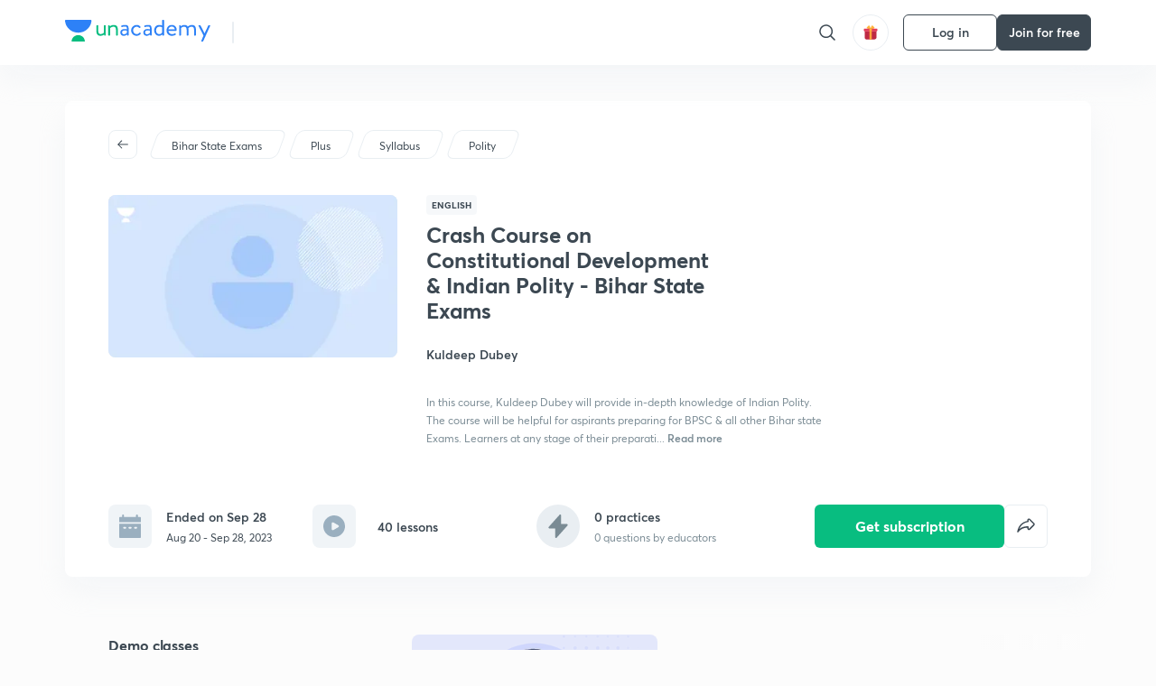

--- FILE ---
content_type: text/html; charset=utf-8
request_url: https://unacademy.com/course/lkj-bt-69th-bpsc-course-on-constitutional-amendment-indian-polity/0NYBSERF
body_size: 52844
content:
<!DOCTYPE html><html lang="en"><head><meta charSet="utf-8"/><meta name="viewport" content="width=device-width, initial-scale=1.0"/><style>:root{
      --filter: 0;
      --theme: light;
      --color-opacity: 1;

      --color-base-0: #FCFCFC;
      --color-base-1: #FFFFFF;
      --color-base-light-0: #F7F9FB;
      --color-base-light-0-secondary: #F7F9FB;
      --color-base-fill: #3C4852;

      --color-text-primary: #3C4852;
      --color-text-secondary: #7A8B94;
      --color-text-tertiary: #FFFFFF;
      --color-text-secondary-light: #A6B3BA;
      --color-text-primary-light: #7A8B94;

      --color-shadow: rgba(233, 238, 242, 0.4);
      --color-shadow2: rgba(221, 230, 237, 0.4);
      --color-overlay: rgba(0, 0, 0, 0.5);
      --color-divider: #E9EEF2;
      --color-divider-secondary: #F0F4F7;
      --color-divider-tertiary: #3C4852;

      --color-primary-focus: #1E2429;
      --color-green-focus: #00965;
      --color-red-border-focus: #FEF5F5;
      --color-red-fill-focus: #C53D3D;
      --color-background:#FFF4E5;
      --color-progress-grey: #636D75;
      --color-progress-grey-secondary: #8A9197;
      --color-progress-base: #B1B6BA;
      --color-progress-base-secondary: #D8DADC;
      --color-purple: #E5E1FF;
      --color-purple-dark: #7F6EFC;
      --color-progress-base-primary: #000000;
      --color-purple-secondary: rgba(152, 117, 255, 0.1);
      --color-grey-background: #595959;

      --color-orange-1: #FFF5E5;

      --color-brown-1: #522C2C;
      --color-brown-2: #522C2C;
      --color-brown-3:  #A46840;

      --color-violet-1: #F7F9FB;
      --color-violet-2: #6B6D9C;

      --color-yellow-1: #B2863B;

      --color-blue-1: #45889F;

      --color-educator-bg: #F4F4F4;

      --color-accent-blue: #2d81f7;

      --color-red-1:#D84141;
      
      --color-red-2:#FFD8D8;

      --color-green-2: #08BD80;

      --color-grey-1: #e6e6e6;

      --color-blue-bg:rgba(45, 129, 247, 0.1);

      --color-blue-text: #086FFF;
    
      --color-bg-yellow: #FFFBEE;

       --color-brown-title: #905318;

      --color-green-bg: rgba(8, 189, 128, 0.1);

      --color-green-focus: rgba(0, 153, 101, 1);

      ;
  --color-i-white: #FFFFFF;
  --color-i-gray-93: #ABC9C7;
  --color-i-gray-94: #B9DFDC;
  --color-i-gray-95: #CADDDC;
  --color-i-gray-96: #DCEFED;
  --color-i-gray-97: #D8E6E5;
  --color-i-gray-98: #F3F5F7;
  --color-i-gray-99: #FCFCFC;
  --color-i-white-99: #EBF6F5;
  --color-i-green-99: #8DCCC5;
  --color-i-all-black: #000000;
  --color-i-pitch-black: #000000;
  --color-i-light-gray: #FCFCFCF;
  --color-i-white-v2: #8698a6;
  --color-i-white-v3: #FEFEFE;
  --color-i-gray: #627984;
  --color-i-gray-2: #CACACA;
  --color-i-gray-v2: #F0F4F7;
  --color-i-light-green: #E6F8F2;
  --color-i-light-orange: #FFEBCE;
  --color-i-light-red: #FFDAE1;
  --color-i-light-blue: #E5EDFA;
  --color-i-transparent-blue: #EAF2FE;
  --color-i-violet: #BA61D4;
  --color-i-vanilla: #F08FB4;
  --color-i-black: #3C4852;
  --color-i-black-light-25: rgba(60, 72, 82, 0.3);
  --color-i-dark-gray: #333333;
  --color-i-golden: #FFF7E8;
  --color-i-dark-gray-blue: #364049;
  
  --color-i-green: #08bd80;
  --color-i-green-light: rgba(8, 189, 128, 0.10);
  --color-i-green-focus: #009965;
  --color-i-blue: #2d81f7;
  --color-i-red: #eb5757;
  --color-i-red-light: rgba(235, 87, 87, 0.05);
  --color-i-red-focus: #C53D3D;
  --color-i-orange: #FFAD3B;
  

  --color-i-icon-gold: #F4D978;
  --color-i-icon-timer-gold: #D2B85A;
  --color-i-icon-butter: #DABC4C;
  --color-i-icon-butter-light: #FFE1BE52;
  --color-i-icon-black: #222222;
  --color-i-icon-dark-base: #2A2B2D;
  --color-i-icon-dark-header: #0909095c;
  --color-i-icon-dark-primary: #101010;
  --color-i-icon-dark-primary-transparent: #101010F2;
  --color-i-icon-light-hover: #2e2e2e;
  --color-i-icon-shadow: #3b3838bf;
  --color-i-icon-dark: #181919;
  --color-i-icon-dark-button: #242526;
  --color-i-icon-dark-secondary: #A2A0A2;
  --color-i-icon-dark-tertiary: #121212;
  --color-i-icon-dark-supporting: #424244;
  --color-i-icon-dark-supporting-secondary: #151515;
  --color-i-icon-light-tertiary: #F4F4F3;
  --color-i-icon-tacha: #CDB660;
  --color-i-icon-loader: #9098A3BF;
  --color-i-icon-progress: #FCFCFC30;
  --color-i-icon-overlay: #080808f2;
  --color-i-icon-gradient-1: #AA823D;
  --color-i-icon-gradient-2: #EFE288;
  --color-i-icon-gradient-3: #D1B85A;
  --color-i-icons-gradient: linear-gradient(261.69deg, #AA823D -0.19%, #EFE288 59.57%, #D1B85A 85.24%);
  --color-i-icons-skeleton-gradient: linear-gradient(90deg, rgba(0, 0, 0, 0),rgba(69, 64, 64, 0.23), rgba(0, 0, 0, 0));
  --color-i-icon-divider: #2A2B2D;
  --color-i-icon-base-fill: #F8F8F8;
  --color-i-icon-light-border: #2a2b2d6b;

  --color-i-accent-green: #08bd80;

  --color-i-text-black: #808080;
  --color-i-test: #4BB0D0;
  --color-i-combat: #2D81F7;
  --color-i-lmp: #5054cf;
  --color-i-silver: #837D8A;
  --color-i-light-silver: #E9E5EE;
  --color-i-divider: #e9eef2;
  --color-i-class: rgba(80, 84, 207, 0.15);
  --color-i-notes: rgba(255, 148, 115, 0.15);
  --color-i-practice: rgba(25, 154, 162, 0.15);
  --color-i-test-pink: rgba(234, 90, 143, 0.15);
  --color-i-combat-blue: rgba(60, 127, 250, 0.15);
  --color-i-white-transparent: rgba(252, 252, 252, 0.843);
  --color-i-winter-logo-blue: #003c8f;

  --color-i-facebook: #3B5998;
  --color-i-twitter: #00ACEE;
  --color-i-linkedIn: #0072B1;

  --color-i-light-gray: #FCFCFCF;
  --color-i-white-v2: #8698a6;
  --color-i-gray: #627984;
  --color-i-gray-v2: #F0F4F7;
  --color-i-gray-1: #a0a0a0;
  --color-i-gray-2: #c4c4c4;
  --color-i-gray-3: #9AAFBF;
  --color-i-gray-4: #EAEDF4;
  --color-i-gray-5: #D4DCE2;
  --color-i-gray-6: #F3F9FE;
  --color-i-gray-7: #F7F9FA;
  --color-i-gray-8: #94a8b3;
  --color-i-gray-9: #F4F4F3;
  --color-i-gray-10: #f8fafd;
  --color-i-gray-11: #DEE6EB;
  --color-i-gray-12: #828282;
  --color-i-gray-13: #7A8B94;
  --color-i-gray-14: #dde6ed;
  --color-i-gray-15: #7893a7;
  --color-i-gray-16: #EEEEEE;
  --color-i-gray-17: #6d6c84;
  --color-i-gray-18: #636D75;
  --color-i-gray-19: #f4f4f4;
  --color-i-gray-20: #babac0;
  --color-i-gray-21: #a0a0a5;
  --color-i-gray-22: #f0f0f0;
  --color-i-gray-23: #6d6d6d;
  --color-i-gray-24: #a0a096;
  --color-i-gray-25: #bcc5c9;
  --color-i-gray-26: #e1e0e0;
  --color-i-gray-27: #ededed;
  --color-i-gray-light-25: rgba(188, 197, 201, 0.3);
  --color-i-gray-28: #f8f8f8;
  --color-i-gray-29: #eBeBe8;
  --color-i-gray-30: rgba(0, 0, 0, 0.7);
  --color-i-gray-31: #d9d9d9;
  --color-i-gray-32: rgba(134, 152, 166, 0.12);
  --color-i-gray-33: rgba(255, 173, 59, 0.12);
  --color-i-gray-34: rgba(255, 255, 255, 0.14);
  --color-i-gray-35: #ebebeb;
  --color-i-gray-36: #f5f8fc;
  --color-i-gray-37: rgba(233, 238, 242, 0);
  --color-i-gray-38: #8B8B8B;
  --color-i-gray-39: #849295;
  --color-i-gray-40: #54748C;
  --color-i-gray-41: #f5f5f5;
  --color-i-gray-42: #8FA3B2;

  --color-i-violet-1: #7b8ab5;
  --color-i-violet-2: #493aaf;
  --color-i-violet-3: #ebe8ff;
  --color-i-violet-4: #5054CF;
  --color-i-violet-5: #4939ad;
  --color-i-violet-6: #eae7fa;
  --color-i-violet-7: #7b8ab5;
  --color-i-violet-8: #162e6d;
  --color-i-violet-9: #5754DB;
  --color-i-violet-10: #7D57EB;
  --color-i-violet-11: #F4F1FF;
  --color-i-violet-12: #7260E0;
  --color-i-violet-13: #9762f6;
  --color-i-violet-14: #8873FF;
  --color-i-violet-15: #9875FF;
  --color-i-violet-16: #070D1E;
  --color-i-violet-light: #B3C6F2;
  --color-i-violet-dark: #00154a;
  --color-i-violet-dark-1: #f7f9fb;
  --color-i-violet-light-1: #1f3262;
  --color-i-violet-17: #EDDEFF;
  --color-i-violet-18: #4B138F;
  --color-i-violet-19: #5816A9;
  --color-i-violet-20: #DFDEFF;
  --color-i-violet-21: #3B077A;
  --color-i-violet-22: #071437;
  --color-i-voilet-23: #745ae3;
  --color-i-voilet-24: rgba(45, 129, 247, 0.07);
  --color-i-voilet-25: #7B2C57;


  --color-i-blue: #2d81f7;
  --color-i-blue-1: #a9d4ff;
  --color-i-blue-2: #76baff;
  --color-i-blue-3: #1087ff;
  --color-i-blue-4: #1380d0;
  --color-i-blue-5: #e8f1ff;
  --color-i-blue-6: #f7faff;
  --color-i-blue-7: #3878D4;
  --color-i-blue-8: rgba(150, 194, 255, 0.8);
  --color-i-blue-9: #81b5ff;
  --color-i-blue-10: #f1f9ff;
  --color-i-blue-11: #f2f7fa;
  --color-i-blue-12: #54A4FF;
  --color-i-blue-13: rgba(229, 244, 255, 0.44);
  --color-i-blue-14: #eaf2fe;
  --color-i-blue-15: #eef6ff;
  --color-i-blue-16: #10A5D4;
  --color-i-blue-17: #5F8CF3;
  --color-i-blue-18: #408cf7;
  --color-i-blue-19: #1c76f3;
  --color-i-blue-20: #46BBE7;
  --color-i-blue-21: #0078d7;
  --color-i-blue-22: #f2f8ff;
  --color-i-blue-23: #086FFF;
  --color-i-blue-24: #20496b;
  --color-i-blue-25: #49BBDE;
  --color-i-blue-26: #ECF4FE;
  --color-i-blue-27: rgba(45, 129, 247, 0.1);
  --color-i-blue-28 : #d2e4fe;
  --color-i-blue-29 : #116ae8;
  --color-i-blue-30 : #CEE4FF;
  --color-i-blue-31 : #073D7F;
  --color-i-blue-32: #C2D8F3;
  --color-i-blue-33: #4A74BE;
  --color-i-blue-34: #3CAAEB;
  --color-i-blue-35 : #57b4f8;
  --color-i-blue-36: #C3D5E3;
  --color-i-blue-37: #E9F2FF;
  --color-i-blue-38: #209AB5;
  --color-i-blue-39: #069AB8;
  --color-i-blue-40: #3F51b5;
  --color-i-blue-41: #f8f8ff;
  --color-i-blue-42: rgba(32, 159, 177, 0.1);
  --color-i-blue-43: #004D81;
  --color-i-blue-44: #0D1837;
  --color-i-blue-45: #0D4491;
  --color-i-blue-46: #5873FF;
  --color-i-blue-47: #2d81f71a;
  --color-i-blue-48: #E6F0FE;

  --color-i-orange-1: #FFAD3B;
  --color-i-orange-2: #F19731;
  --color-i-orange-3: #FFEBCE;
  --color-i-orange-4: #ffeed7;
  --color-i-orange-5: #ffdc96;
  --color-i-orange-6: #fff0d0;
  --color-i-orange-7: #fff6e2;
  --color-i-orange-8: #fae3bd;
  --color-i-orange-9: #ffedd3;
  --color-i-orange-10: #fffbeb;
  --color-i-orange-11: #FFB800;
  --color-i-orange-12: #FDD0A8;
  --color-i-orange-13: #FFAA00;
  --color-i-orange-14: #FFF7EC;
  --color-i-orange-15: #EBD3A7;
  --color-i-orange-16: rgba(255, 173, 59, 0.12);
  --color-i-orange-17: rgba(233, 149, 23, 0.1);
  --color-i-orange-18: #FFF9F0;
  --color-i-orange-19: #FFF0DE;
  --color-i-orange-20: #F4D199;
  --color-i-orange-21: #FFF6EA;
  --color-i-orange-22: #ff9502;
  --color-i-orange-23: #833D0F;
  --color-i-orange-24: #FDC473CC;

  
  --color-i-yellow-1: #F1C119;
  --color-i-yellow-2: #FFE294;
  --color-i-yellow-3: #fff2d7;
  --color-i-yellow-4: #FDB858;
  --color-i-yellow-5: #FF9706;
  --color-i-yellow-6: #FFF3C9;
  --color-i-yellow-7: #CBA678;
  --color-i-yellow-8: #FCF8E7;
  --color-i-yellow-9: #fffefc;
  --color-i-yellow-10: #E79422;
  --color-i-yellow-13: #FFDA7C;
  --color-i-yellow-14: #F1B334;
  

  --color-i-pink-1: #fdeeee;
  --color-i-pink-2: #FFDAE1;
  --color-i-pink-3: #ffcdcd;
  --color-i-pink-4: #fe7b7c;
  --color-i-pink-5: #FFF4F4;
  --color-i-pink-6: #FDEFEF;
  --color-i-pink-7: #ff8080;


  --color-i-red-focus: #C53D3D;
  --color-i-red: #eb5757;
  --color-i-red-1: #F67474;
  --color-i-red-2: #EA6060;
  --color-i-red-3: #EB5757;
  --color-i-red-4:  #EB57571A;

  --color-i-brown-1: #B67245;
  --color-i-brown-2: #905318;
  --color-i-brown-3: #ab8355;
  --color-i-brown-4: #6C2A18;
  --color-i-brown-5: #6C520B;
  --color-i-brown-6: rgba(255, 173, 59, 0.2);
  --color-i-brown-7: #522C2C;
  --color-i-brown-8: #5D3402;
  --color-i-brown-9: #594602;
  --color-i-brown-10: #93550A;
  --color-i-brown-11: #885626;
  --color-i-brown-12: rgba(255, 173, 59, 0.1);
  --color-i-brown-13:  #DE7800;
  --color-i-brown-14: #CD691E;


  --color-i-turquoise-1: #21C5C6;
  --color-i-turquoise-2: #17AEB5;
  --color-i-turquoise-3: #a9f4fc;
  --color-i-turquoise-4: #199AA2;
  --color-i-turquoise-5: #01BCDB;
  --color-i-turquoise-6: #1FC1C1;

  --color-i-light-green: #E6F8F2;
  --color-i-green: #08bd80;
  --color-i-green-focus: #009965;
  --color-i-accent-green: #08bd80;
  --color-i-quiz: #04AA82;
  --color-i-green-1: #eefff7;
  --color-i-green-2: #cdfbe5;
  --color-i-green-3: #93B112;
  --color-i-green-4: #079364;
  --color-i-green-5: #62DBB2;
  --color-i-green-6: #E3F5EF;
  --color-i-green-7: #01B196;
  --color-i-green-8: #199AA2;
  --color-i-green-9: #1CC18A;
  --color-i-green-10: #E7F9F3;
  --color-i-green-11: #44A182;
  --color-i-green-12: rgba(8, 189, 128, 0.1);
  --color-i-green-13: #CAFFFF;
  --color-i-green-14: #086969;
  --color-i-green-15: #D5FFEB;
  --color-i-green-16: #00312A;
  --color-i-green-17: #008E7E;
  --color-i-green-18: #0099651A;

  --color-i-pitch-black: #000000;
  --color-i-black-1: #202022;
  --color-i-black-2: #0b1a3e;
  --color-i-black-3: #1f2432;
  --color-i-black-4: #071128;
  --color-i-black-5: #2c2c2e;
  --color-i-black-6: rgba(11, 11, 11, 0.4);
  --color-i-black-7: #2C3236;
  --color-i-black-8: #404040;
  --color-i-black-9: #01100D;
  --color-i-black-10: #00000080;

  --color-i-gold-1: #FED05C;
  --color-i-gold-2: #FDF5E4;
  --color-i-gold-3: #FFE6B2;
  --color-i-gold-4: #FFF8E0;

  --color-i-silver-1: #F8FBFD;
  --color-i-silver-2: #E2EDF4;

  --color-i-highlight: #FFEEC4;
  --color-i-current-highlight: #FBD39B;
  --color-i-yellow-11: #fffaf3;
  --color-i-yellow-12: #fef4e6;
  --color-i-orange-light: #FFAD3B;
  --color-i-orange-streaks: #FFB54E;
  --color-i-orange-dark: #f99d47;
  --color-i-blue-streaks: #34A4FF;

  --color-rank-pill-1: #B2863B;
  --color-rank-pill-2: #45889F;
  --color-rank-pill-3: #A46840;
  --color-rank-pill-4: #6B6D9C;

  --color-accent-blue: #2d81f7;

  --color-red-1:#D84141;
      
  --color-red-2:#FFD8D8;

  --color-green-2: #08BD80;

  --color-grey-1: #e6e6e6;

}</style><link rel="preload" as="image" imageSrcSet="https://static.uacdn.net/production/_next/static/images/giftHomePage.svg?q=75&amp;auto=format%2Ccompress&amp;w=32 1x, https://static.uacdn.net/production/_next/static/images/giftHomePage.svg?q=75&amp;auto=format%2Ccompress&amp;w=48 2x"/><meta name="twitter:card" content="summary"/><meta name="twitter:creator" content="@unacademy"/><meta property="og:type" content="website"/><meta property="og:image:width" content="800"/><meta property="og:image:height" content="600"/><meta property="og:site_name" content="Unacademy"/><meta property="theme-color" content="FFA500"/><meta property="twitter:app:id:iphone" content="1342565069"/><meta property="twitter:app:id:ipad" content="1342565069"/><meta property="twitter:app:id:googleplay" content="4976430399163977061"/><meta property="twitter:app:url:iphone" content="medium://p/9fd506428204"/><meta property="twitter:app:name:iphone" content="Unacademy IOS"/><meta property="al:ios:app_name" content="Unacademy IOS"/><meta property="al:ios:app_store_id" content="1342565069"/><meta property="al:ios:url" content="medium://p/9fd506428204"/><meta property="al:android:package" content="com.unacademyapp"/><meta property="al:android:url" content="unacademy://goal/ssc-exams/VLEMN/free"/><meta property="al:android:app_name" content="Unacademy Android"/><meta name="robots" content="index,follow"/><meta name="googlebot" content="index,follow"/><meta property="og:url" content="https://unacademy.com/course/lkj-bt-69th-bpsc-course-on-constitutional-amendment-indian-polity/0NYBSERF"/><meta property="og:image" content="https://static.uacdn.net/thumbnail/graph_images/d8eb7544f4174e3395da4a7931956b3a.png"/><title>Bihar State Exams - Crash Course on Constitutional Development &amp; Indian Polity - Bihar State Exams by Unacademy</title><meta property="og:title" content="Bihar State Exams - Crash Course on Constitutional Development &amp; Indian Polity - Bihar State Exams by Unacademy"/><meta name="description" content="Enrol for Bihar State Exams Crash Course on Constitutional Development &amp; Indian Polity - Bihar State Exams conducted by Kuldeep Dubey on Unacademy. The course is taught in English."/><meta property="og:description" content="Enrol for Bihar State Exams Crash Course on Constitutional Development &amp; Indian Polity - Bihar State Exams conducted by Kuldeep Dubey on Unacademy. The course is taught in English."/><link rel="canonical" href="https://unacademy.com/course/lkj-bt-69th-bpsc-course-on-constitutional-amendment-indian-polity/0NYBSERF"/><script type="application/ld+json">{"@context":"https:\/\/schema.org\/","@graph":[{"@context":"https:\/\/schema.org\/","@type":"Course","image":"https:\/\/static.uacdn.net\/thumbnail\/course\/fallback-thumbnail.png","courseCode":"0NYBSERF","accessMode":["auditory","visual"],"url":"https:\/\/unacademy.com\/course\/crash-course-on-constitutional-development-indian-polity-bihar-state-exams\/0NYBSERF","thumbnailUrl":"https:\/\/static.uacdn.net\/thumbnail\/course\/fallback-thumbnail.png","provider":{"@type":"Organization","name":"Kuldeep Dubey","sameAs":"https:\/\/unacademy.com\/@dubey.kuldeep496-3834"},"about":{"name":"Polity"},"audience":{"audienceType":["Anyone Prepearing for Bihar State Exams"],"@type":"Audience"},"name":"Crash Course on Constitutional Development & Indian Polity - Bihar State Exams","inLanguage":"English","publisher":{"@type":"Organization","name":"Unacademy","sameAs":"https:\/\/unacademy.com\/"},"description":"In this course, Kuldeep Dubey will provide in-depth knowledge of Indian Polity. The course will be helpful for aspirants preparing for BPSC & all other Bihar state Exams. Learners at any stage of their preparation will be benefited from the course. The course will be completed in approximately 1.5 months, comprising 40 classes with a duration of 60 minutes each. The course will be covered in English and the notes will be provided in English.","@id":"https:\/\/unacademy.com\/course\/crash-course-on-constitutional-development-indian-polity-bihar-state-exams\/0NYBSERF","creator":[{"@type":"Person","name":"Kuldeep Dubey"}],"isAccessibleForFree":"http:\/\/schema.org\/False","hasCourseInstance":[{"@type":"CourseInstance","courseMode":["Online","Distance Learning"],"startDate":"2023-08-20"}]},{"@context":"https:\/\/schema.org\/","@type":"BreadcrumbList","itemListElement":[{"@type":"ListItem","position":1,"name":"Explore","item":"https:\/\/unacademy.com\/explore"},{"@type":"ListItem","position":2,"name":"Bihar State Exams","item":"https:\/\/unacademy.com\/goal\/bihar-state-exams\/QOIVT"},{"@type":"ListItem","position":3,"name":"Crash Course on Constitutional Development & Indian Polity - Bihar State Exams","item":"https:\/\/unacademy.com\/course\/crash-course-on-constitutional-development-indian-polity-bihar-state-exams\/0NYBSERF"}]}]}</script><link rel="preload" as="image" imageSrcSet="https://static.uacdn.net/thumbnail/course/fallback-thumbnail.png?q=75&amp;auto=format%2Ccompress&amp;w=384 1x, https://static.uacdn.net/thumbnail/course/fallback-thumbnail.png?q=75&amp;auto=format%2Ccompress&amp;w=640 2x"/><link rel="preload" as="image" imageSrcSet="https://static.uacdn.net/production/_next/static/images/logo.svg?q=75&amp;auto=format%2Ccompress&amp;w=256 1x, https://static.uacdn.net/production/_next/static/images/logo.svg?q=75&amp;auto=format%2Ccompress&amp;w=384 2x"/><meta name="next-head-count" content="34"/><link rel="shortcut icon" href="https://static.uacdn.net/production/_next/static/favicon.ico"/><meta name="theme-color" content="#3C4852"/><link rel="manifest" href="/static/manifest.json" crossorigin="use-credentials"/><meta name="mobile-web-app-capable" content="yes"/><meta name="apple-mobile-web-app-capable" content="yes"/><meta name="application-name" content="Unacademy"/><meta name="apple-mobile-web-app-title" content="Unacademy"/><meta property="og:logo" content="https://static.uacdn.net/production/_next/static/icons/icon-72x72.png"/><meta property="og:logo" content="https://static.uacdn.net/production/_next/static/icons/icon-96x96.png"/><meta property="og:logo" content="https://static.uacdn.net/production/_next/static/icons/icon-128x128.png"/><meta property="og:logo" content="https://static.uacdn.net/production/_next/static/icons/icon-144x144.png"/><meta property="og:logo" content="https://static.uacdn.net/production/_next/static/icons/icon-152x152.png"/><meta property="og:logo" content="https://static.uacdn.net/production/_next/static/icons/icon-192x192.png"/><meta property="og:logo" content="https://static.uacdn.net/production/_next/static/icons/icon-384x384.png"/><meta property="og:logo" content="https://static.uacdn.net/production/_next/static/icons/icon-512x512.png"/><link rel="apple-touch-icon" href="https://static.uacdn.net/production/_next/static/icons/icon-192x192.png"/><meta name="msapplication-starturl" content="/"/><link rel="preconnect" href="https://static.uacdn.net" crossorigin="true"/><link rel="preconnect" href="https://errors3.unacademy.com/" crossorigin="true"/><link rel="dns-prefetch" href="https://www.google-analytics.com" crossorigin="true"/><script async="" src="https://www.googletagmanager.com/gtag/js?id=GTM-5F85XTW"></script><script>
            window.dataLayer = window.dataLayer || [];
            function gtag(){dataLayer.push(arguments);}
            gtag('js', new Date());
            gtag('config', 'GTM-5F85XTW', {
              page_path: window.location.pathname,
            });
          </script><noscript data-n-css=""></noscript><script defer="" nomodule="" src="https://static.uacdn.net/production/_next/static/chunks/polyfills-c67a75d1b6f99dc8.js"></script><script data-partytown-config="">
            partytown = {
              lib: "https://static.uacdn.net/production/_next/static/~partytown/"
            };
          </script><script data-partytown="">!(function(w,p,f,c){c=w[p]=w[p]||{};c[f]=(c[f]||[])})(window,'partytown','forward');/* Partytown 0.7.5 - MIT builder.io */
!function(t,e,n,i,r,o,a,d,s,c,p,l){function u(){l||(l=1,"/"==(a=(o.lib||"/~partytown/")+(o.debug?"debug/":""))[0]&&(s=e.querySelectorAll('script[type="text/partytown"]'),i!=t?i.dispatchEvent(new CustomEvent("pt1",{detail:t})):(d=setTimeout(f,1e4),e.addEventListener("pt0",w),r?h(1):n.serviceWorker?n.serviceWorker.register(a+(o.swPath||"partytown-sw.js"),{scope:a}).then((function(t){t.active?h():t.installing&&t.installing.addEventListener("statechange",(function(t){"activated"==t.target.state&&h()}))}),console.error):f())))}function h(t){c=e.createElement(t?"script":"iframe"),t||(c.setAttribute("style","display:block;width:0;height:0;border:0;visibility:hidden"),c.setAttribute("aria-hidden",!0)),c.src=a+"partytown-"+(t?"atomics.js?v=0.7.5":"sandbox-sw.html?"+Date.now()),e.body.appendChild(c)}function f(n,r){for(w(),i==t&&(o.forward||[]).map((function(e){delete t[e.split(".")[0]]})),n=0;n<s.length;n++)(r=e.createElement("script")).innerHTML=s[n].innerHTML,e.head.appendChild(r);c&&c.parentNode.removeChild(c)}function w(){clearTimeout(d)}o=t.partytown||{},i==t&&(o.forward||[]).map((function(e){p=t,e.split(".").map((function(e,n,i){p=p[i[n]]=n+1<i.length?"push"==i[n+1]?[]:p[i[n]]||{}:function(){(t._ptf=t._ptf||[]).push(i,arguments)}}))})),"complete"==e.readyState?u():(t.addEventListener("DOMContentLoaded",u),t.addEventListener("load",u))}(window,document,navigator,top,window.crossOriginIsolated);</script><script id="gtm-script" type="text/partytown" data-nscript="worker">
            (function(w,d,s,l,i){w[l]=w[l]||[];w[l].push({'gtm.start':
            new Date().getTime(),event:'gtm.js'});var f=d.getElementsByTagName(s)[0],
            j=d.createElement(s),dl=l!='dataLayer'?'&l='+l:'';j.async=true;j.src=
            'https://www.googletagmanager.com/gtm.js?id='+i+dl;f.parentNode.insertBefore(j,f);
            })(window,document,'script','dataLayer', 'GTM-5F85XTW');
          </script><script id="appsflyer-onelink" src="https://static.uacdn.net/production/_next/static/onelink-smart-script-V2.js" type="text/javascript" defer="" data-nscript="beforeInteractive"></script><script src="https://static.uacdn.net/production/_next/static/chunks/webpack-65eb95c6faeef980.js" defer=""></script><script src="https://static.uacdn.net/production/_next/static/chunks/framework-a276e7e779152ce1.js" defer=""></script><script src="https://static.uacdn.net/production/_next/static/chunks/main-dcb22855a541aa7b.js" defer=""></script><script src="https://static.uacdn.net/production/_next/static/chunks/pages/_app-101e7e021ec0aebc.js" defer=""></script><script src="https://static.uacdn.net/production/_next/static/chunks/29107295-e58449d2aa441628.js" defer=""></script><script src="https://static.uacdn.net/production/_next/static/chunks/35303-0dc2cd0f75d6182a.js" defer=""></script><script src="https://static.uacdn.net/production/_next/static/chunks/5566-7c63988a5b741702.js" defer=""></script><script src="https://static.uacdn.net/production/_next/static/chunks/82492-c3b8df39b65cc4fc.js" defer=""></script><script src="https://static.uacdn.net/production/_next/static/chunks/2185-515a773abe8a6bea.js" defer=""></script><script src="https://static.uacdn.net/production/_next/static/chunks/36688-955528e047729d4e.js" defer=""></script><script src="https://static.uacdn.net/production/_next/static/chunks/89755-1a9999752ce09eac.js" defer=""></script><script src="https://static.uacdn.net/production/_next/static/chunks/50361-2e4664fde80d339a.js" defer=""></script><script src="https://static.uacdn.net/production/_next/static/chunks/13025-322410a968151173.js" defer=""></script><script src="https://static.uacdn.net/production/_next/static/chunks/35002-3cf387de2026a8da.js" defer=""></script><script src="https://static.uacdn.net/production/_next/static/chunks/65127-69f753063dff5e09.js" defer=""></script><script src="https://static.uacdn.net/production/_next/static/chunks/19802-f805ed6562385c99.js" defer=""></script><script src="https://static.uacdn.net/production/_next/static/chunks/17321-af3b2419f8e1be95.js" defer=""></script><script src="https://static.uacdn.net/production/_next/static/chunks/868-f2054ee19048d5cd.js" defer=""></script><script src="https://static.uacdn.net/production/_next/static/chunks/21322-eca98eb8746461ff.js" defer=""></script><script src="https://static.uacdn.net/production/_next/static/chunks/74061-f204c619912d6ea7.js" defer=""></script><script src="https://static.uacdn.net/production/_next/static/chunks/79253-00dbf202a253334e.js" defer=""></script><script src="https://static.uacdn.net/production/_next/static/chunks/16766-e5543847612c149a.js" defer=""></script><script src="https://static.uacdn.net/production/_next/static/chunks/42298-4bfb405466abc490.js" defer=""></script><script src="https://static.uacdn.net/production/_next/static/chunks/43433-13730999ec18db9e.js" defer=""></script><script src="https://static.uacdn.net/production/_next/static/chunks/80555-7311568fd513fd02.js" defer=""></script><script src="https://static.uacdn.net/production/_next/static/chunks/43496-c03af9aefb777797.js" defer=""></script><script src="https://static.uacdn.net/production/_next/static/chunks/22858-4adfe309e11deb86.js" defer=""></script><script src="https://static.uacdn.net/production/_next/static/chunks/38185-78c278e7972877b3.js" defer=""></script><script src="https://static.uacdn.net/production/_next/static/chunks/23566-34f10111a4ce8cda.js" defer=""></script><script src="https://static.uacdn.net/production/_next/static/chunks/26013-0084bda2a6ff4ebd.js" defer=""></script><script src="https://static.uacdn.net/production/_next/static/chunks/57131-26b333bdb760cd2b.js" defer=""></script><script src="https://static.uacdn.net/production/_next/static/chunks/50618-ea95c7a2071db5a8.js" defer=""></script><script src="https://static.uacdn.net/production/_next/static/chunks/75948-faddf5ac85331de4.js" defer=""></script><script src="https://static.uacdn.net/production/_next/static/chunks/31274-bec28b78f53b3804.js" defer=""></script><script src="https://static.uacdn.net/production/_next/static/chunks/35535-62bd417c97a180cd.js" defer=""></script><script src="https://static.uacdn.net/production/_next/static/chunks/24194-3a8441767ea0a941.js" defer=""></script><script src="https://static.uacdn.net/production/_next/static/chunks/68794-bcabfab7673bb8f0.js" defer=""></script><script src="https://static.uacdn.net/production/_next/static/chunks/67396-69feacaeb65c3a9c.js" defer=""></script><script src="https://static.uacdn.net/production/_next/static/chunks/22234-8d312837670e815f.js" defer=""></script><script src="https://static.uacdn.net/production/_next/static/chunks/48958-a0773bdfed1f6d35.js" defer=""></script><script src="https://static.uacdn.net/production/_next/static/chunks/pages/course/%5Bslug%5D/%5BcourseUID%5D-89ad6c3c4d5dad7f.js" defer=""></script><script src="https://static.uacdn.net/production/_next/static/puUBC5nO5NFbxYYIQU0Sw/_buildManifest.js" defer=""></script><script src="https://static.uacdn.net/production/_next/static/puUBC5nO5NFbxYYIQU0Sw/_ssgManifest.js" defer=""></script><style id="jss-server-side">.MuiButtonBase-root {
  color: inherit;
  border: 0;
  cursor: pointer;
  margin: 0;
  display: inline-flex;
  outline: 0;
  padding: 0;
  position: relative;
  align-items: center;
  user-select: none;
  border-radius: 0;
  vertical-align: middle;
  -moz-appearance: none;
  justify-content: center;
  text-decoration: none;
  background-color: transparent;
  -webkit-appearance: none;
  -webkit-tap-highlight-color: transparent;
}
.MuiButtonBase-root::-moz-focus-inner {
  border-style: none;
}
.MuiButtonBase-root.Mui-disabled {
  cursor: default;
  pointer-events: none;
}
@media print {
  .MuiButtonBase-root {
    color-adjust: exact;
  }
}
  .MuiIconButton-root {
    flex: 0 0 auto;
    color: rgba(0, 0, 0, 0.54);
    padding: 12px;
    overflow: visible;
    font-size: 1.5rem;
    text-align: center;
    transition: background-color 150ms cubic-bezier(0.4, 0, 0.2, 1) 0ms;
    border-radius: 50%;
  }
  .MuiIconButton-root:hover {
    background-color: rgba(0, 0, 0, 0.04);
  }
  .MuiIconButton-root.Mui-disabled {
    color: rgba(0, 0, 0, 0.26);
    background-color: transparent;
  }
@media (hover: none) {
  .MuiIconButton-root:hover {
    background-color: transparent;
  }
}
  .MuiIconButton-edgeStart {
    margin-left: -12px;
  }
  .MuiIconButton-sizeSmall.MuiIconButton-edgeStart {
    margin-left: -3px;
  }
  .MuiIconButton-edgeEnd {
    margin-right: -12px;
  }
  .MuiIconButton-sizeSmall.MuiIconButton-edgeEnd {
    margin-right: -3px;
  }
  .MuiIconButton-colorInherit {
    color: inherit;
  }
  .MuiIconButton-colorPrimary {
    color: #3f51b5;
  }
  .MuiIconButton-colorPrimary:hover {
    background-color: rgba(63, 81, 181, 0.04);
  }
@media (hover: none) {
  .MuiIconButton-colorPrimary:hover {
    background-color: transparent;
  }
}
  .MuiIconButton-colorSecondary {
    color: #f50057;
  }
  .MuiIconButton-colorSecondary:hover {
    background-color: rgba(245, 0, 87, 0.04);
  }
@media (hover: none) {
  .MuiIconButton-colorSecondary:hover {
    background-color: transparent;
  }
}
  .MuiIconButton-sizeSmall {
    padding: 3px;
    font-size: 1.125rem;
  }
  .MuiIconButton-label {
    width: 100%;
    display: flex;
    align-items: inherit;
    justify-content: inherit;
  }
  .MuiButton-root {
    color: rgba(0, 0, 0, 0.87);
    padding: 6px 16px;
    font-size: 0.875rem;
    min-width: 64px;
    box-sizing: border-box;
    transition: background-color 250ms cubic-bezier(0.4, 0, 0.2, 1) 0ms,box-shadow 250ms cubic-bezier(0.4, 0, 0.2, 1) 0ms,border 250ms cubic-bezier(0.4, 0, 0.2, 1) 0ms;
    font-family: "Roboto", "Helvetica", "Arial", sans-serif;
    font-weight: 500;
    line-height: 1.75;
    border-radius: 4px;
    letter-spacing: 0.02857em;
    text-transform: uppercase;
  }
  .MuiButton-root:hover {
    text-decoration: none;
    background-color: rgba(0, 0, 0, 0.04);
  }
  .MuiButton-root.Mui-disabled {
    color: rgba(0, 0, 0, 0.26);
  }
@media (hover: none) {
  .MuiButton-root:hover {
    background-color: transparent;
  }
}
  .MuiButton-root:hover.Mui-disabled {
    background-color: transparent;
  }
  .MuiButton-label {
    width: 100%;
    display: inherit;
    align-items: inherit;
    justify-content: inherit;
  }
  .MuiButton-text {
    padding: 6px 8px;
  }
  .MuiButton-textPrimary {
    color: #3f51b5;
  }
  .MuiButton-textPrimary:hover {
    background-color: rgba(63, 81, 181, 0.04);
  }
@media (hover: none) {
  .MuiButton-textPrimary:hover {
    background-color: transparent;
  }
}
  .MuiButton-textSecondary {
    color: #f50057;
  }
  .MuiButton-textSecondary:hover {
    background-color: rgba(245, 0, 87, 0.04);
  }
@media (hover: none) {
  .MuiButton-textSecondary:hover {
    background-color: transparent;
  }
}
  .MuiButton-outlined {
    border: 1px solid rgba(0, 0, 0, 0.23);
    padding: 5px 15px;
  }
  .MuiButton-outlined.Mui-disabled {
    border: 1px solid rgba(0, 0, 0, 0.12);
  }
  .MuiButton-outlinedPrimary {
    color: #3f51b5;
    border: 1px solid rgba(63, 81, 181, 0.5);
  }
  .MuiButton-outlinedPrimary:hover {
    border: 1px solid #3f51b5;
    background-color: rgba(63, 81, 181, 0.04);
  }
@media (hover: none) {
  .MuiButton-outlinedPrimary:hover {
    background-color: transparent;
  }
}
  .MuiButton-outlinedSecondary {
    color: #f50057;
    border: 1px solid rgba(245, 0, 87, 0.5);
  }
  .MuiButton-outlinedSecondary:hover {
    border: 1px solid #f50057;
    background-color: rgba(245, 0, 87, 0.04);
  }
  .MuiButton-outlinedSecondary.Mui-disabled {
    border: 1px solid rgba(0, 0, 0, 0.26);
  }
@media (hover: none) {
  .MuiButton-outlinedSecondary:hover {
    background-color: transparent;
  }
}
  .MuiButton-contained {
    color: rgba(0, 0, 0, 0.87);
    box-shadow: 0px 3px 1px -2px rgba(0,0,0,0.2),0px 2px 2px 0px rgba(0,0,0,0.14),0px 1px 5px 0px rgba(0,0,0,0.12);
    background-color: #e0e0e0;
  }
  .MuiButton-contained:hover {
    box-shadow: 0px 2px 4px -1px rgba(0,0,0,0.2),0px 4px 5px 0px rgba(0,0,0,0.14),0px 1px 10px 0px rgba(0,0,0,0.12);
    background-color: #d5d5d5;
  }
  .MuiButton-contained.Mui-focusVisible {
    box-shadow: 0px 3px 5px -1px rgba(0,0,0,0.2),0px 6px 10px 0px rgba(0,0,0,0.14),0px 1px 18px 0px rgba(0,0,0,0.12);
  }
  .MuiButton-contained:active {
    box-shadow: 0px 5px 5px -3px rgba(0,0,0,0.2),0px 8px 10px 1px rgba(0,0,0,0.14),0px 3px 14px 2px rgba(0,0,0,0.12);
  }
  .MuiButton-contained.Mui-disabled {
    color: rgba(0, 0, 0, 0.26);
    box-shadow: none;
    background-color: rgba(0, 0, 0, 0.12);
  }
@media (hover: none) {
  .MuiButton-contained:hover {
    box-shadow: 0px 3px 1px -2px rgba(0,0,0,0.2),0px 2px 2px 0px rgba(0,0,0,0.14),0px 1px 5px 0px rgba(0,0,0,0.12);
    background-color: #e0e0e0;
  }
}
  .MuiButton-contained:hover.Mui-disabled {
    background-color: rgba(0, 0, 0, 0.12);
  }
  .MuiButton-containedPrimary {
    color: #fff;
    background-color: #3f51b5;
  }
  .MuiButton-containedPrimary:hover {
    background-color: #303f9f;
  }
@media (hover: none) {
  .MuiButton-containedPrimary:hover {
    background-color: #3f51b5;
  }
}
  .MuiButton-containedSecondary {
    color: #fff;
    background-color: #f50057;
  }
  .MuiButton-containedSecondary:hover {
    background-color: #c51162;
  }
@media (hover: none) {
  .MuiButton-containedSecondary:hover {
    background-color: #f50057;
  }
}
  .MuiButton-disableElevation {
    box-shadow: none;
  }
  .MuiButton-disableElevation:hover {
    box-shadow: none;
  }
  .MuiButton-disableElevation.Mui-focusVisible {
    box-shadow: none;
  }
  .MuiButton-disableElevation:active {
    box-shadow: none;
  }
  .MuiButton-disableElevation.Mui-disabled {
    box-shadow: none;
  }
  .MuiButton-colorInherit {
    color: inherit;
    border-color: currentColor;
  }
  .MuiButton-textSizeSmall {
    padding: 4px 5px;
    font-size: 0.8125rem;
  }
  .MuiButton-textSizeLarge {
    padding: 8px 11px;
    font-size: 0.9375rem;
  }
  .MuiButton-outlinedSizeSmall {
    padding: 3px 9px;
    font-size: 0.8125rem;
  }
  .MuiButton-outlinedSizeLarge {
    padding: 7px 21px;
    font-size: 0.9375rem;
  }
  .MuiButton-containedSizeSmall {
    padding: 4px 10px;
    font-size: 0.8125rem;
  }
  .MuiButton-containedSizeLarge {
    padding: 8px 22px;
    font-size: 0.9375rem;
  }
  .MuiButton-fullWidth {
    width: 100%;
  }
  .MuiButton-startIcon {
    display: inherit;
    margin-left: -4px;
    margin-right: 8px;
  }
  .MuiButton-startIcon.MuiButton-iconSizeSmall {
    margin-left: -2px;
  }
  .MuiButton-endIcon {
    display: inherit;
    margin-left: 8px;
    margin-right: -4px;
  }
  .MuiButton-endIcon.MuiButton-iconSizeSmall {
    margin-right: -2px;
  }
  .MuiButton-iconSizeSmall > *:first-child {
    font-size: 18px;
  }
  .MuiButton-iconSizeMedium > *:first-child {
    font-size: 20px;
  }
  .MuiButton-iconSizeLarge > *:first-child {
    font-size: 22px;
  }
@media print {
  .MuiDialog-root {
    position: absolute !important;
  }
}
  .MuiDialog-scrollPaper {
    display: flex;
    align-items: center;
    justify-content: center;
  }
  .MuiDialog-scrollBody {
    overflow-x: hidden;
    overflow-y: auto;
    text-align: center;
  }
  .MuiDialog-scrollBody:after {
    width: 0;
    height: 100%;
    content: "";
    display: inline-block;
    vertical-align: middle;
  }
  .MuiDialog-container {
    height: 100%;
    outline: 0;
  }
@media print {
  .MuiDialog-container {
    height: auto;
  }
}
  .MuiDialog-paper {
    margin: 32px;
    position: relative;
    overflow-y: auto;
  }
@media print {
  .MuiDialog-paper {
    box-shadow: none;
    overflow-y: visible;
  }
}
  .MuiDialog-paperScrollPaper {
    display: flex;
    max-height: calc(100% - 64px);
    flex-direction: column;
  }
  .MuiDialog-paperScrollBody {
    display: inline-block;
    text-align: left;
    vertical-align: middle;
  }
  .MuiDialog-paperWidthFalse {
    max-width: calc(100% - 64px);
  }
  .MuiDialog-paperWidthXs {
    max-width: 444px;
  }
@media (max-width:507.95px) {
  .MuiDialog-paperWidthXs.MuiDialog-paperScrollBody {
    max-width: calc(100% - 64px);
  }
}
  .MuiDialog-paperWidthSm {
    max-width: 600px;
  }
@media (max-width:663.95px) {
  .MuiDialog-paperWidthSm.MuiDialog-paperScrollBody {
    max-width: calc(100% - 64px);
  }
}
  .MuiDialog-paperWidthMd {
    max-width: 960px;
  }
@media (max-width:1023.95px) {
  .MuiDialog-paperWidthMd.MuiDialog-paperScrollBody {
    max-width: calc(100% - 64px);
  }
}
  .MuiDialog-paperWidthLg {
    max-width: 1280px;
  }
@media (max-width:1343.95px) {
  .MuiDialog-paperWidthLg.MuiDialog-paperScrollBody {
    max-width: calc(100% - 64px);
  }
}
  .MuiDialog-paperWidthXl {
    max-width: 1920px;
  }
@media (max-width:1983.95px) {
  .MuiDialog-paperWidthXl.MuiDialog-paperScrollBody {
    max-width: calc(100% - 64px);
  }
}
  .MuiDialog-paperFullWidth {
    width: calc(100% - 64px);
  }
  .MuiDialog-paperFullScreen {
    width: 100%;
    height: 100%;
    margin: 0;
    max-width: 100%;
    max-height: none;
    border-radius: 0;
  }
  .MuiDialog-paperFullScreen.MuiDialog-paperScrollBody {
    margin: 0;
    max-width: 100%;
  }
  .MuiDivider-root {
    border: none;
    height: 1px;
    margin: 0;
    flex-shrink: 0;
    background-color: rgba(0, 0, 0, 0.12);
  }
  .MuiDivider-absolute {
    left: 0;
    width: 100%;
    bottom: 0;
    position: absolute;
  }
  .MuiDivider-inset {
    margin-left: 72px;
  }
  .MuiDivider-light {
    background-color: rgba(0, 0, 0, 0.08);
  }
  .MuiDivider-middle {
    margin-left: 16px;
    margin-right: 16px;
  }
  .MuiDivider-vertical {
    width: 1px;
    height: 100%;
  }
  .MuiDivider-flexItem {
    height: auto;
    align-self: stretch;
  }
  .MuiDrawer-docked {
    flex: 0 0 auto;
  }
  .MuiDrawer-paper {
    top: 0;
    flex: 1 0 auto;
    height: 100%;
    display: flex;
    outline: 0;
    z-index: 1200;
    position: fixed;
    overflow-y: auto;
    flex-direction: column;
    -webkit-overflow-scrolling: touch;
  }
  .MuiDrawer-paperAnchorLeft {
    left: 0;
    right: auto;
  }
  .MuiDrawer-paperAnchorRight {
    left: auto;
    right: 0;
  }
  .MuiDrawer-paperAnchorTop {
    top: 0;
    left: 0;
    right: 0;
    bottom: auto;
    height: auto;
    max-height: 100%;
  }
  .MuiDrawer-paperAnchorBottom {
    top: auto;
    left: 0;
    right: 0;
    bottom: 0;
    height: auto;
    max-height: 100%;
  }
  .MuiDrawer-paperAnchorDockedLeft {
    border-right: 1px solid rgba(0, 0, 0, 0.12);
  }
  .MuiDrawer-paperAnchorDockedTop {
    border-bottom: 1px solid rgba(0, 0, 0, 0.12);
  }
  .MuiDrawer-paperAnchorDockedRight {
    border-left: 1px solid rgba(0, 0, 0, 0.12);
  }
  .MuiDrawer-paperAnchorDockedBottom {
    border-top: 1px solid rgba(0, 0, 0, 0.12);
  }
  .MuiPopover-paper {
    outline: 0;
    position: absolute;
    max-width: calc(100% - 32px);
    min-width: 16px;
    max-height: calc(100% - 32px);
    min-height: 16px;
    overflow-x: hidden;
    overflow-y: auto;
  }
  .MuiMenu-paper {
    max-height: calc(100% - 96px);
    -webkit-overflow-scrolling: touch;
  }
  .MuiMenu-list {
    outline: 0;
  }
  .MuiTooltip-popper {
    z-index: 1500;
    pointer-events: none;
  }
  .MuiTooltip-popperInteractive {
    pointer-events: auto;
  }
  .MuiTooltip-popperArrow[x-placement*="bottom"] .MuiTooltip-arrow {
    top: 0;
    left: 0;
    margin-top: -0.71em;
    margin-left: 4px;
    margin-right: 4px;
  }
  .MuiTooltip-popperArrow[x-placement*="top"] .MuiTooltip-arrow {
    left: 0;
    bottom: 0;
    margin-left: 4px;
    margin-right: 4px;
    margin-bottom: -0.71em;
  }
  .MuiTooltip-popperArrow[x-placement*="right"] .MuiTooltip-arrow {
    left: 0;
    width: 0.71em;
    height: 1em;
    margin-top: 4px;
    margin-left: -0.71em;
    margin-bottom: 4px;
  }
  .MuiTooltip-popperArrow[x-placement*="left"] .MuiTooltip-arrow {
    right: 0;
    width: 0.71em;
    height: 1em;
    margin-top: 4px;
    margin-right: -0.71em;
    margin-bottom: 4px;
  }
  .MuiTooltip-popperArrow[x-placement*="left"] .MuiTooltip-arrow::before {
    transform-origin: 0 0;
  }
  .MuiTooltip-popperArrow[x-placement*="right"] .MuiTooltip-arrow::before {
    transform-origin: 100% 100%;
  }
  .MuiTooltip-popperArrow[x-placement*="top"] .MuiTooltip-arrow::before {
    transform-origin: 100% 0;
  }
  .MuiTooltip-popperArrow[x-placement*="bottom"] .MuiTooltip-arrow::before {
    transform-origin: 0 100%;
  }
  .MuiTooltip-tooltip {
    color: #fff;
    padding: 4px 8px;
    font-size: 0.625rem;
    max-width: 300px;
    word-wrap: break-word;
    font-family: "Roboto", "Helvetica", "Arial", sans-serif;
    font-weight: 500;
    line-height: 1.4em;
    border-radius: 4px;
    background-color: rgba(97, 97, 97, 0.9);
  }
  .MuiTooltip-tooltipArrow {
    margin: 0;
    position: relative;
  }
  .MuiTooltip-arrow {
    color: rgba(97, 97, 97, 0.9);
    width: 1em;
    height: 0.71em;
    overflow: hidden;
    position: absolute;
    box-sizing: border-box;
  }
  .MuiTooltip-arrow::before {
    width: 100%;
    height: 100%;
    margin: auto;
    content: "";
    display: block;
    transform: rotate(45deg);
    background-color: currentColor;
  }
  .MuiTooltip-touch {
    padding: 8px 16px;
    font-size: 0.875rem;
    font-weight: 400;
    line-height: 1.14286em;
  }
  .MuiTooltip-tooltipPlacementLeft {
    margin: 0 24px ;
    transform-origin: right center;
  }
@media (min-width:600px) {
  .MuiTooltip-tooltipPlacementLeft {
    margin: 0 14px;
  }
}
  .MuiTooltip-tooltipPlacementRight {
    margin: 0 24px;
    transform-origin: left center;
  }
@media (min-width:600px) {
  .MuiTooltip-tooltipPlacementRight {
    margin: 0 14px;
  }
}
  .MuiTooltip-tooltipPlacementTop {
    margin: 24px 0;
    transform-origin: center bottom;
  }
@media (min-width:600px) {
  .MuiTooltip-tooltipPlacementTop {
    margin: 14px 0;
  }
}
  .MuiTooltip-tooltipPlacementBottom {
    margin: 24px 0;
    transform-origin: center top;
  }
@media (min-width:600px) {
  .MuiTooltip-tooltipPlacementBottom {
    margin: 14px 0;
  }
}</style><style id="material-ui-styles-begin"></style><style id="material-ui-styles-end"></style></head><script type="application/ld+json">{"@context":"https://schema.org","@type":"WebSite","name":"Unacademy","alternateName":"Unacademy","url":"https://unacademy.com/","potentialAction":{"@type":"SearchAction","target":"https://unacademy.com/search/{search_term_string}","query-input":"required name=search_term_string"}}</script><link type="application/opensearchdescription+xml" rel="search" href="/opensearch.xml"/><body><noscript><iframe title="gtm" src="https://www.googletagmanager.com/ns.html?id=GTM-5F85XTW" height="0" width="0" style="display:none;visibility:hidden"></iframe></noscript><div id="__next"><style data-emotion="css-global 191jpgc">.h1_variant{font-size:48px;font-weight:700;line-height:56px;letter-spacing:-0.01em;}@media screen and (max-width: 47.95em){.h1_variant{font-size:32px;line-height:40px;}}.h2_variant{font-size:32px;font-weight:700;line-height:40px;letter-spacing:-0.01em;}@media screen and (max-width: 47.95em){.h2_variant{font-size:24px;line-height:32px;letter-spacing:-0.005em;}}.h3_variant{font-size:24px;font-weight:700;line-height:32px;letter-spacing:-0.005em;}@media screen and (max-width: 47.95em){.h3_variant{font-size:20px;line-height:26px;}}.h4_variant{font-size:20px;font-weight:700;line-height:26px;letter-spacing:-0.005em;}.h5_variant{font-size:16px;font-weight:600;line-height:24px;letter-spacing:-0.005em;}.h6_variant{font-size:14px;font-weight:600;line-height:20px;letter-spacing:0em;}.p1_variant{font-size:16px;font-weight:400;line-height:24px;letter-spacing:0em;}.p2_variant{font-size:14px;font-weight:400;line-height:20px;letter-spacing:0em;}.p3_variant{font-size:12px;font-weight:400;line-height:16px;letter-spacing:0em;}</style><!--$!--><template data-dgst="DYNAMIC_SERVER_USAGE"></template><!--/$--><style data-emotion="css-global ta60ka">html{line-height:1.15;-webkit-text-size-adjust:100%;}body{margin:0;}main{display:block;}h1{font-size:2em;margin:0.67em 0;}hr{box-sizing:content-box;height:0;overflow:visible;}pre{font-family:monospace,monospace;font-size:1em;}a{background-color:transparent;}abbr[title]{border-bottom:none;-webkit-text-decoration:underline;text-decoration:underline;-webkit-text-decoration:underline dotted;text-decoration:underline dotted;}b,strong{font-weight:bolder;}code,kbd,samp{font-family:monospace,monospace;font-size:1em;}small{font-size:80%;}sub,sup{font-size:75%;line-height:0;position:relative;vertical-align:baseline;}sub{bottom:-0.25em;}sup{top:-0.5em;}img{border-style:none;}button,input,optgroup,select,textarea{font-family:inherit;font-size:100%;line-height:1.15;margin:0;}button,input{overflow:visible;}button,select{text-transform:none;}button,[type="button"],[type="reset"],[type="submit"]{-webkit-appearance:button;}button::-moz-focus-inner,[type="button"]::-moz-focus-inner,[type="reset"]::-moz-focus-inner,[type="submit"]::-moz-focus-inner{border-style:none;padding:0;}button:-moz-focusring,[type="button"]:-moz-focusring,[type="reset"]:-moz-focusring,[type="submit"]:-moz-focusring{outline:1px dotted ButtonText;}fieldset{padding:0.35em 0.75em 0.625em;}legend{box-sizing:border-box;color:inherit;display:table;max-width:100%;padding:0;white-space:normal;}progress{vertical-align:baseline;}textarea{overflow:auto;}[type="checkbox"],[type="radio"]{box-sizing:border-box;padding:0;}[type="number"]::-webkit-inner-spin-button,[type="number"]::-webkit-outer-spin-button{height:auto;}[type="search"]{-webkit-appearance:textfield;outline-offset:-2px;}[type="search"]::-webkit-search-decoration{-webkit-appearance:none;}::-webkit-file-upload-button{-webkit-appearance:button;font:inherit;}details{display:block;}summary{display:-webkit-box;display:-webkit-list-item;display:-ms-list-itembox;display:list-item;}template{display:none;}[hidden]{display:none;}body{background-color:var(--color-base-0);}#mobile-chat-container{box-shadow:0px 16px 32px 0px var(--color-shadow)!important;}.fa{font-family:FontAwesome,sans-serif!important;}*{text-rendering:optimizeLegibility;box-sizing:border-box;word-break:break-word;outline:none;-webkit-text-decoration:none;text-decoration:none;margin:0;-webkit-font-smoothing:antialiased;-moz-osx-font-smoothing:grayscale;font-family:-apple-system,BlinkMacSystemFont,sans-serif;overscroll-behavior:none;}::selection{color:var(--color-i-black);background:rgba(8,189,128,0.4);}</style><!--$!--><template data-dgst="DYNAMIC_SERVER_USAGE"></template><!--/$--><style data-emotion="css 19fdje3-Container-Container">.css-19fdje3-Container-Container{min-height:100vh;background-color:var(--color-base-0);min-width:100%;position:relative;}@media only screen and (max-width:70.95em){.css-19fdje3-Container-Container{min-width:0px;}}@media only screen and (max-width:47.95em){.css-19fdje3-Container-Container{width:100vw;}}</style><div class="css-19fdje3-Container-Container e1kplr10"><style data-emotion="css 19vkxk5-HeaderContainer-HeaderContainer">.css-19vkxk5-HeaderContainer-HeaderContainer{height:72px;width:100%;position:-webkit-sticky;position:sticky;top:0;z-index:3;background:var(--color-base-1);box-shadow:0px 16px 32px 0px var(--color-shadow);position:-webkit-sticky;position:sticky;height:72px;background-color:var(
      );}@media only screen and (max-width: 70.95em){.css-19vkxk5-HeaderContainer-HeaderContainer{height:72px;}}@media only screen and (max-width: 47.95em){.css-19vkxk5-HeaderContainer-HeaderContainer{box-shadow:inset 0px -1px 0px var(--color-shadow);display:block;width:100%;height:48px;background-color:var(
      --color-base-1    );}}</style><header class="css-19vkxk5-HeaderContainer-HeaderContainer e1tj955r0"><style data-emotion="css 1a8ua3a-HeaderParent-HeaderParent">.css-1a8ua3a-HeaderParent-HeaderParent{width:1136px;margin:auto;height:100%;position:relative;display:-webkit-box;display:-webkit-flex;display:-ms-flexbox;display:flex;-webkit-align-items:center;-webkit-box-align:center;-ms-flex-align:center;align-items:center;height:72px;}@media only screen and (max-width: 70.95em){.css-1a8ua3a-HeaderParent-HeaderParent{width:728px;}}@media only screen and (max-width: 70.95em){.css-1a8ua3a-HeaderParent-HeaderParent{width:100%;padding:0 16px;}}@media only screen and (max-width: 47.95em){.css-1a8ua3a-HeaderParent-HeaderParent{display:-webkit-box;display:-webkit-flex;display:-ms-flexbox;display:flex;width:100%;height:48px;padding:16px;-webkit-box-pack:justify;-webkit-justify-content:space-between;justify-content:space-between;}}</style><div class="css-1a8ua3a-HeaderParent-HeaderParent e1tj955r1"><style data-emotion="css og5byc-LogoContainer">@media only screen and (max-width: 47.95em){.css-og5byc-LogoContainer{margin-right:12px;}}</style><div class="css-og5byc-LogoContainer e1tj955r8"><style data-emotion="css wlp5yf-Link">.css-wlp5yf-Link{color:var(--color-text-primary);line-height:150%;font-size:12px;font-weight:normal;-webkit-align-self:center;-ms-flex-item-align:center;align-self:center;height:24px;grid-column:1/5;pointer-events:auto;}@media only screen and (max-width: 70.95em){.css-wlp5yf-Link{grid-column:1/2;}}</style><a class=" css-wlp5yf-Link e1l00lnb0" role="" href="/"><div class="css-snyffe-LogoContainer esxnkqx0"><style data-emotion="css s91c6y-RegularLogoWrapper">.css-s91c6y-RegularLogoWrapper{display:block;}@media only screen and (max-width: 70.95em){.css-s91c6y-RegularLogoWrapper{display:none;}}</style><div class="css-s91c6y-RegularLogoWrapper esxnkqx2"><style data-emotion="css 1uhi9gr-RegularLogo">.css-1uhi9gr-RegularLogo{width:161;}</style><style data-emotion="css v21f9n-StyledNextImage-RegularLogo">.css-v21f9n-StyledNextImage-RegularLogo{-webkit-user-drag:none;-webkit-user-select:none;-moz-user-select:none;-ms-user-select:none;user-select:none;width:161;}</style><img alt="Company Logo" data-analytics="global" srcSet="https://static.uacdn.net/production/_next/static/images/logo.svg?q=75&amp;auto=format%2Ccompress&amp;w=256 1x, https://static.uacdn.net/production/_next/static/images/logo.svg?q=75&amp;auto=format%2Ccompress&amp;w=384 2x" src="https://static.uacdn.net/production/_next/static/images/logo.svg?q=75&amp;auto=format%2Ccompress&amp;w=384" width="161" height="24" decoding="async" data-nimg="1" class=" esxnkqx3 css-v21f9n-StyledNextImage-RegularLogo e1n3w55p0" style="color:transparent"/></div><style data-emotion="css feihy8-MobileLogoWrapper">.css-feihy8-MobileLogoWrapper{display:none;}@media only screen and (max-width: 70.95em){.css-feihy8-MobileLogoWrapper{display:block;}}</style><div class="css-feihy8-MobileLogoWrapper esxnkqx4"><style data-emotion="css 178kjmk-StyledMobileLogo">.css-178kjmk-StyledMobileLogo{height:30;width:24;}</style><style data-emotion="css yiq8ot-StyledNextImage-StyledMobileLogo">.css-yiq8ot-StyledNextImage-StyledMobileLogo{-webkit-user-drag:none;-webkit-user-select:none;-moz-user-select:none;-ms-user-select:none;user-select:none;height:30;width:24;}</style><img alt="Company Logo" data-analytics="global" srcSet="https://static.uacdn.net/production/_next/static/images/Mobile-Logo.svg?q=75&amp;auto=format%2Ccompress&amp;w=32 1x, https://static.uacdn.net/production/_next/static/images/Mobile-Logo.svg?q=75&amp;auto=format%2Ccompress&amp;w=48 2x" src="https://static.uacdn.net/production/_next/static/images/Mobile-Logo.svg?q=75&amp;auto=format%2Ccompress&amp;w=48" width="24" height="30" decoding="async" data-nimg="1" class=" esxnkqx5 css-yiq8ot-StyledNextImage-StyledMobileLogo e1n3w55p0" loading="lazy" style="color:transparent"/></div></div></a></div><style data-emotion="css 1r5ajta-GoalSelectorWrapper">.css-1r5ajta-GoalSelectorWrapper{display:-webkit-box;display:-webkit-flex;display:-ms-flexbox;display:flex;-webkit-align-items:center;-webkit-box-align:center;-ms-flex-align:center;align-items:center;}@media only screen and (max-width: 47.95em){.css-1r5ajta-GoalSelectorWrapper{-webkit-flex:1;-ms-flex:1;flex:1;margin-right:8px;}.css-1r5ajta-GoalSelectorWrapper button{padding-left:0px;}}</style><div class="css-1r5ajta-GoalSelectorWrapper e1tj955r7"><style data-emotion="css 1s83svo-Divider-StyledDivider">.css-1s83svo-Divider-StyledDivider{background-color:var(--color-divider);background-color:var(
      );}.css-1s83svo-Divider-StyledDivider.MuiDivider-root{margin:0 24px;height:24px;width:2px;border-radius:2px;}@media only screen and (max-width: 47.95em){.css-1s83svo-Divider-StyledDivider{display:none;}}</style><hr class="MuiDivider-root css-1s83svo-Divider-StyledDivider e1tj955r2 MuiDivider-vertical"/><!--$!--><template data-dgst="DYNAMIC_SERVER_USAGE"></template><!--/$--></div><style data-emotion="css 1ho4wgv-RightContentWrapper">.css-1ho4wgv-RightContentWrapper{display:-webkit-box;display:-webkit-flex;display:-ms-flexbox;display:flex;-webkit-align-items:center;-webkit-box-align:center;-ms-flex-align:center;align-items:center;margin-left:auto;}@media only screen and (max-width: 47.95em){.css-1ho4wgv-RightContentWrapper{display:none;}}</style><div class="css-1ho4wgv-RightContentWrapper e1tj955r3"><!--$!--><template data-dgst="DYNAMIC_SERVER_USAGE"></template><!--/$--><!--$!--><template data-dgst="DYNAMIC_SERVER_USAGE"></template><!--/$--><style data-emotion="css 1ia9gub-HeaderReferralWrapper">.css-1ia9gub-HeaderReferralWrapper{box-sizing:border-box;margin-right:16px;padding:4px 12px;height:40px;border:1px solid var(--color-i-divider);border-radius:4px;}.css-1ia9gub-HeaderReferralWrapper.MuiButton-root{text-transform:unset;border-radius:50%;min-width:40px;width:40px;height:40px;}@media only screen and (max-width: 47.95em){.css-1ia9gub-HeaderReferralWrapper{margin-right:8px;}.css-1ia9gub-HeaderReferralWrapper.MuiButton-root{min-width:32px;height:32px;width:32px;}}</style><button class="MuiButtonBase-root MuiButton-root MuiButton-text css-1ia9gub-HeaderReferralWrapper e1tj955r4" tabindex="0" type="button"><span class="MuiButton-label"><style data-emotion="css 1rfad6d-ReferralContainer">.css-1rfad6d-ReferralContainer{display:-webkit-box;display:-webkit-flex;display:-ms-flexbox;display:flex;-webkit-flex-direction:row;-ms-flex-direction:row;flex-direction:row;-webkit-align-items:center;-webkit-box-align:center;-ms-flex-align:center;align-items:center;gap:4px;-webkit-flex:none;-ms-flex:none;flex:none;}</style><div class="css-1rfad6d-ReferralContainer e1tj955r5"><style data-emotion="css fz77qc-StyledNextImage">.css-fz77qc-StyledNextImage{-webkit-user-drag:none;-webkit-user-select:none;-moz-user-select:none;-ms-user-select:none;user-select:none;}</style><span style="box-sizing:border-box;display:inline-block;overflow:hidden;width:initial;height:initial;background:none;opacity:1;border:0;margin:0;padding:0;position:relative;max-width:100%"><span style="box-sizing:border-box;display:block;width:initial;height:initial;background:none;opacity:1;border:0;margin:0;padding:0;max-width:100%"><img style="display:block;max-width:100%;width:initial;height:initial;background:none;opacity:1;border:0;margin:0;padding:0" alt="" aria-hidden="true" src="data:image/svg+xml,%3csvg%20xmlns=%27http://www.w3.org/2000/svg%27%20version=%271.1%27%20width=%2718%27%20height=%2718%27/%3e"/></span><img alt="avatar" srcSet="https://static.uacdn.net/production/_next/static/images/giftHomePage.svg?q=75&amp;auto=format%2Ccompress&amp;w=32 1x, https://static.uacdn.net/production/_next/static/images/giftHomePage.svg?q=75&amp;auto=format%2Ccompress&amp;w=48 2x" src="https://static.uacdn.net/production/_next/static/images/giftHomePage.svg?q=75&amp;auto=format%2Ccompress&amp;w=48" decoding="async" data-nimg="intrinsic" class="css-fz77qc-StyledNextImage e1pacfim0" style="position:absolute;top:0;left:0;bottom:0;right:0;box-sizing:border-box;padding:0;border:none;margin:auto;display:block;width:0;height:0;min-width:100%;max-width:100%;min-height:100%;max-height:100%"/></span></div></span></button><style data-emotion="css 1koxx9i-LoginCTAWrapper">.css-1koxx9i-LoginCTAWrapper{display:-webkit-box;display:-webkit-flex;display:-ms-flexbox;display:flex;gap:16px;}@media only screen and (max-width: 47.95em){.css-1koxx9i-LoginCTAWrapper{width:100%;-webkit-box-pack:end;-ms-flex-pack:end;-webkit-justify-content:end;justify-content:end;gap:8px;}}</style><div class="css-1koxx9i-LoginCTAWrapper e13239451"><style data-emotion="css 1sk7ptd-NewLoginCTA">.css-1sk7ptd-NewLoginCTA{padding:12px 20px;width:104px;height:40px;border-radius:6px;font-weight:600;font-size:14px;line-height:16px;white-space:nowrap;}@media only screen and (max-width: 47.95em){.css-1sk7ptd-NewLoginCTA{padding:8px 14px;height:32px;width:unset;min-width:64px;max-width:96px;}}</style><style data-emotion="css w0paca-NewLoginCTA">.css-w0paca-NewLoginCTA{padding:10px 24px;box-sizing:border-box;border-radius:8px;background:#FFFFFF;border:1px solid #3C4852;font-size:14px;color:#3C4852;line-height:20px;font-weight:700;min-width:100px;display:-webkit-box;display:-webkit-flex;display:-ms-flexbox;display:flex;-webkit-flex-direction:row;-ms-flex-direction:row;flex-direction:row;-webkit-align-items:center;-webkit-box-align:center;-ms-flex-align:center;align-items:center;-webkit-box-pack:center;-ms-flex-pack:center;-webkit-justify-content:center;justify-content:center;height:40px;cursor:pointer;padding:12px 20px;width:104px;height:40px;border-radius:6px;font-weight:600;font-size:14px;line-height:16px;white-space:nowrap;}.css-w0paca-NewLoginCTA:hover,.css-w0paca-NewLoginCTA:focus{background:#F7F9FB;}.css-w0paca-NewLoginCTA:active{background:#E9EEF2;border-color:#3C4852;}@media only screen and (max-width: 47.95em){.css-w0paca-NewLoginCTA{padding:8px 14px;height:32px;width:unset;min-width:64px;max-width:96px;}}</style><button type="button" class="e13239452 aquilla-button button css-w0paca-NewLoginCTA"><span class="button--label-content css-0">Log in</span></button><style data-emotion="css e8l3el-NewLoginCTA">.css-e8l3el-NewLoginCTA{padding:10px 24px;box-sizing:border-box;border-radius:8px;background:#3C4852;border:1px solid #3C4852;font-size:14px;color:#FFFFFF;line-height:20px;font-weight:700;min-width:100px;display:-webkit-box;display:-webkit-flex;display:-ms-flexbox;display:flex;-webkit-flex-direction:row;-ms-flex-direction:row;flex-direction:row;-webkit-align-items:center;-webkit-box-align:center;-ms-flex-align:center;align-items:center;-webkit-box-pack:center;-ms-flex-pack:center;-webkit-justify-content:center;justify-content:center;height:40px;cursor:pointer;padding:12px 20px;width:104px;height:40px;border-radius:6px;font-weight:600;font-size:14px;line-height:16px;white-space:nowrap;}.css-e8l3el-NewLoginCTA:hover,.css-e8l3el-NewLoginCTA:focus{background:#364049;}.css-e8l3el-NewLoginCTA:active{background:#1E2429;border-color:#1E2429;}@media only screen and (max-width: 47.95em){.css-e8l3el-NewLoginCTA{padding:8px 14px;height:32px;width:unset;min-width:64px;max-width:96px;}}</style><button type="button" class="e13239452 aquilla-button button css-e8l3el-NewLoginCTA"><span class="button--label-content css-0">Join for free</span></button></div></div></div></header><style data-emotion="css 1lia59f-AppContainer-AppContainer">.css-1lia59f-AppContainer-AppContainer{width:1136px;margin:auto;display:grid;grid-template-columns:repeat(24,1fr);grid-column-gap:16px;grid-row-gap:16px;min-height:calc(
    100vh -
      384px
  );margin-top:0;}@media (max-width:70.95em){.css-1lia59f-AppContainer-AppContainer{width:1136px;grid-template-columns:repeat(24,1fr);}}@media only screen and (max-width:70.95em){.css-1lia59f-AppContainer-AppContainer{width:100%;}}@media only screen and (max-width:47.95em){.css-1lia59f-AppContainer-AppContainer{display:grid;grid-column-gap:8px;grid-row-gap:0;grid-template-columns:repeat(10,1fr);}}</style><div class="css-1lia59f-AppContainer-AppContainer e1kplr12"><style data-emotion="css 1up9e58-Content-Content">.css-1up9e58-Content-Content{display:grid;grid-column:1/25;grid-template-columns:repeat(24,32px);grid-column-gap:16px;grid-auto-rows:max-content;grid-row-gap:16px;margin-top:40px;grid-column:1/25;grid-template-columns:repeat(
    24,32px
  );}@media (max-width:70.95em){.css-1up9e58-Content-Content{grid-template-columns:repeat(24,1fr);grid-column-gap:8px;}}@media only screen and (max-width:70.95em){.css-1up9e58-Content-Content{margin:auto;width:100%;grid-template-columns:repeat(
      24,1fr
    );}}@media only screen and (max-width:728px){.css-1up9e58-Content-Content{grid-template-columns:none;width:100%;}}@media only screen and (max-width:47.95em){.css-1up9e58-Content-Content{grid-column:span 10;grid-row-gap:0;grid-column-gap:8px;display:block;padding:0 16px;}}</style><div class="css-1up9e58-Content-Content e1kplr13"><!--$!--><template data-dgst="DYNAMIC_SERVER_USAGE"></template><!--/$--><style data-emotion="css 1txoobq-StyledDialog">.css-1txoobq-StyledDialog.MuiDialog-root .MuiDialog-container .MuiPaper-root{position:absolute;bottom:0px;background:var(--color-base-1);}@media only screen and (max-width:540px){.css-1txoobq-StyledDialog.MuiDialog-root .MuiDialog-container .MuiPaper-root{width:95%;margin:16px auto;}}</style><style data-emotion="css 9qrra0-StyledMenu animation-pdknvn">.css-9qrra0-StyledMenu.MuiPopover-root .MuiPaper-root{width:231px;border:1px solid var(--color-shadow);border-radius:8px;margin-top:10px;background-color:var(--color-base-1);box-shadow:0px 16px 32px 0px var(--color-shadow);-webkit-transform:none!important;-moz-transform:none!important;-ms-transform:none!important;transform:none!important;opacity:1!important;-webkit-animation:animation-pdknvn 300ms ease-out 0sanimationClose;animation:animation-pdknvn 300ms ease-out 0sanimationClose;max-height:276px;-ms-overflow-style:none;scrollbar-width:none;}.css-9qrra0-StyledMenu.MuiPopover-root .MuiPaper-root::-webkit-scrollbar{width:0px;background:transparent;}.css-9qrra0-StyledMenu.MuiPopover-root .MuiMenu-list{padding-top:8px;padding-bottom:8px;}@-webkit-keyframes animation-pdknvn{0%{padding-bottom:20px;max-height:276px;}100%{padding-bottom:0px;max-height:0px;}}@keyframes animation-pdknvn{0%{padding-bottom:20px;max-height:276px;}100%{padding-bottom:0px;max-height:0px;}}</style><style data-emotion="css 84d1j1-Wrapper">.css-84d1j1-Wrapper{grid-column:span 24;background:var(--color-base-0);}</style><div class="css-84d1j1-Wrapper eho0yod0"><style data-emotion="css 7sgwqg-SmallHeaderWrapper">.css-7sgwqg-SmallHeaderWrapper{grid-column:span 24;background:var(--color-base-0);display:-webkit-box;display:-webkit-flex;display:-ms-flexbox;display:flex;border-radius:8px;position:fixed;width:1136px;-webkit-transition:all 400ms ease-in-out;transition:all 400ms ease-in-out;-webkit-box-pack:justify;-webkit-justify-content:space-between;justify-content:space-between;z-index:2;background-color:var(--color-base-0);box-shadow:0px 16px 32px 0px var(--color-shadow);top:-72px;}@media (max-width:47.95em){.css-7sgwqg-SmallHeaderWrapper{width:100%;z-index:2;left:0;right:0;top:inherit;margin:0;bottom:-80px;}}</style><div class="css-7sgwqg-SmallHeaderWrapper e16nlx890"><style data-emotion="css 77rty-SmallHeader">.css-77rty-SmallHeader{display:-webkit-box;display:-webkit-flex;display:-ms-flexbox;display:flex;-webkit-align-items:center;-webkit-box-align:center;-ms-flex-align:center;align-items:center;-webkit-box-pack:justify;-webkit-justify-content:space-between;justify-content:space-between;width:100%;background-color:var(--color-base-1);border-radius:8px;padding:32px;}@media (max-width:47.95em){.css-77rty-SmallHeader{padding:16px;}}</style><div class="css-77rty-SmallHeader ewf8h780"><style data-emotion="css v8264u-H3-CourseTitle">.css-v8264u-H3-CourseTitle{font-weight:bold;font-size:24px;line-height:120%;color:var(--color-text-primary);margin:0px;text-overflow:ellipsis;overflow:hidden;word-wrap:break-word;display:-webkit-box;-webkit-line-clamp:1;-webkit-box-orient:vertical;-moz-box-orient:vertical;width:73%;color:var(--color-text-primary);}@media only screen and (max-width:70.95em){.css-v8264u-H3-CourseTitle{font-size:24px;}}@media only screen and (max-width:47.95em){.css-v8264u-H3-CourseTitle{font-size:22px;}}@media (max-width:47.95em){.css-v8264u-H3-CourseTitle{display:none;}}</style><h3 color="var(--color-text-primary)" class="css-v8264u-H3-CourseTitle ewf8h781">Crash Course on Constitutional Development &amp; Indian Polity - Bihar State Exams</h3><style data-emotion="css i0yfy5-EnrollButton">.css-i0yfy5-EnrollButton{margin-left:64px;margin-top:0px;}@media (max-width:47.95em){.css-i0yfy5-EnrollButton{margin-left:0px;width:100%;font-size:14px;padding:16px 0;height:auto;}}</style><style data-emotion="css 14876vs-StyledButton-EnrollButton">.css-14876vs-StyledButton-EnrollButton{position:relative;border-color:var(--color-i-green);border:none;display:-webkit-box;display:-webkit-flex;display:-ms-flexbox;display:flex;-webkit-box-pack:center;-ms-flex-pack:center;-webkit-justify-content:center;justify-content:center;font-size:16px;font-weight:bold;-webkit-align-items:center;-webkit-box-align:center;-ms-flex-align:center;align-items:center;cursor:pointer;border-radius:6px;width:176px;height:48px;min-height:48px;color:var(--color-i-white);-webkit-user-drag:none;-webkit-user-select:none;-moz-user-select:none;-ms-user-select:none;user-select:none;background-color:var(--color-i-green);-webkit-transition:box-shadow 300ms ease-in-out,-webkit-transform 300ms ease-in-out,background-color 300ms ease-in-out;transition:box-shadow 300ms ease-in-out,transform 300ms ease-in-out,background-color 300ms ease-in-out;margin-left:64px;margin-top:0px;}.css-14876vs-StyledButton-EnrollButton:hover{box-shadow:0px 16px 32px 0px var(--color-shadow);-webkit-transform:translate(0px, -2px);-moz-transform:translate(0px, -2px);-ms-transform:translate(0px, -2px);transform:translate(0px, -2px);}.css-14876vs-StyledButton-EnrollButton:active{border:none;box-shadow:0px 8px 8px 0px var(--color-shadow);background-color:var(--color-i-green-focus);}@media (max-width:47.95em){.css-14876vs-StyledButton-EnrollButton{margin-left:0px;width:100%;font-size:14px;padding:16px 0;height:auto;}}</style><button type="button" aria-label="Get subscription" color="green" class=" ewf8h782 css-14876vs-StyledButton-EnrollButton e1wp3nh0" data-analytics="-courseEnroll">Get subscription</button></div></div><style data-emotion="css 1orwv96-Header">.css-1orwv96-Header{background-color:var(--color-base-1);border-radius:8px;box-shadow:0px 16px 32px 0px var(--color-shadow);padding:32px 48px;margin-bottom:48px;}@media (max-width:47.95em){.css-1orwv96-Header{padding:16px 0;padding-bottom:0px;box-shadow:none;background:var(--color-base-0);margin-bottom:40px;}}</style><div class="css-1orwv96-Header eho0yod1"><div><style data-emotion="css d369wg-TopBar">.css-d369wg-TopBar{margin-bottom:40px;-webkit-transition:all 300ms ease;transition:all 300ms ease;}</style><div class="css-d369wg-TopBar e1mw039v0"><style data-emotion="css 1qho3bx-Wrapper">.css-1qho3bx-Wrapper{display:-webkit-box;display:-webkit-flex;display:-ms-flexbox;display:flex;-ms-overflow-style:none;scrollbar-width:none;overflow:auto;}.css-1qho3bx-Wrapper::-webkit-scrollbar{display:none;}</style><div class=" css-1qho3bx-Wrapper ezseds03"><style data-emotion="css cdl1hr-Link">.css-cdl1hr-Link{color:var(--color-text-primary);line-height:150%;font-size:12px;font-weight:normal;}</style><a class=" css-cdl1hr-Link e1l00lnb0" role="" href="/goal/bihar-state-exams/QOIVT/topic/AQKEA"><style data-emotion="css f2cpgw-BreadCrumb">.css-f2cpgw-BreadCrumb{border:1px solid var(--color-divider);}</style><style data-emotion="css 1axrmq4-BackButton-BreadCrumb">.css-1axrmq4-BackButton-BreadCrumb{margin-right:12px;box-shadow:none;background-color:var(--color-base-1);border:1px solid var(--color-divider);}</style><style data-emotion="css 1y5ea11-StyledIconButton-BackButton-BreadCrumb">.css-1y5ea11-StyledIconButton-BackButton-BreadCrumb{background-color:var(--color-base-0);border-radius:8px;height:32px;width:32px;box-shadow:0px 16px 32px 0px var(--color-shadow);padding:0px;margin-right:12px;box-shadow:none;background-color:var(--color-base-1);border:1px solid var(--color-divider);}.css-1y5ea11-StyledIconButton-BackButton-BreadCrumb:hover{background-color:var(--color-base-0);}</style><button class="MuiButtonBase-root MuiIconButton-root ezseds00 ezseds04 css-1y5ea11-StyledIconButton-BackButton-BreadCrumb egd2nd0" tabindex="0" type="button"><span class="MuiIconButton-label"><svg width="16px" height="16px" viewBox="0 0 80 80" class=""><path d="M66.9 37.5h-47.267l15.7-15.833c0.452-0.452 0.731-1.077 0.731-1.767s-0.279-1.314-0.731-1.767v0c-0.452-0.452-1.077-0.731-1.767-0.731s-1.314 0.279-1.767 0.731v0l-20 20.2c-0.433 0.424-0.702 1.015-0.702 1.668 0 0.035 0.001 0.069 0.002 0.103l-0-0.005c0.001 0.69 0.281 1.315 0.733 1.767v0l20.2 20c0.442 0.453 1.059 0.733 1.741 0.733 0.009 0 0.018-0 0.027-0h-0.001c1.365-0.020 2.465-1.131 2.465-2.5 0-0.69-0.279-1.315-0.731-1.767v0l-16-15.833h47.367c1.381 0 2.5-1.119 2.5-2.5s-1.119-2.5-2.5-2.5v0z" fill="var(--color-text-primary)" fill-rule="unset" clip-rule="unset" stroke-linecap="butt" stroke-linejoin="miter"></path></svg></span></button></a><style data-emotion="css 13rc1wz-BreadCrumb-StyledCrumbs">.css-13rc1wz-BreadCrumb-StyledCrumbs{border:1px solid var(--color-divider);padding:8px 20px;-webkit-transform:skew(-20deg);-moz-transform:skew(-20deg);-ms-transform:skew(-20deg);transform:skew(-20deg);height:32px;background-color:var(--color-base-1);margin:auto 6px;cursor:pointer;border-radius:8px;}@media only screen and (max-width:47.95em){.css-13rc1wz-BreadCrumb-StyledCrumbs{display:none;}}</style><div class="css-13rc1wz-BreadCrumb-StyledCrumbs ezseds01"><a class=" css-cdl1hr-Link e1l00lnb0" role="" href="/goal/bihar-state-exams/QOIVT"><style data-emotion="css 1bva6m4-P2-Unskew">.css-1bva6m4-P2-Unskew{font-weight:normal;font-size:12px;line-height:150%;margin:0px;color:var(--color-text-primary);-webkit-transform:skew(20deg);-moz-transform:skew(20deg);-ms-transform:skew(20deg);transform:skew(20deg);color:var(--color-text-primary);white-space:nowrap;text-overflow:ellipsis;max-width:280px;overflow:hidden;}</style><p color="var(--color-text-primary)" class="css-1bva6m4-P2-Unskew ezseds02">Bihar State Exams</p></a></div><div class="css-13rc1wz-BreadCrumb-StyledCrumbs ezseds01"><a class=" css-cdl1hr-Link e1l00lnb0" role="" href="/goal/bihar-state-exams/QOIVT"><p color="var(--color-text-primary)" class="css-1bva6m4-P2-Unskew ezseds02">Plus</p></a></div><div class="css-13rc1wz-BreadCrumb-StyledCrumbs ezseds01"><a class=" css-cdl1hr-Link e1l00lnb0" role="" href="/goal/bihar-state-exams/QOIVT/topics"><p color="var(--color-text-primary)" class="css-1bva6m4-P2-Unskew ezseds02">Syllabus</p></a></div><div class="css-13rc1wz-BreadCrumb-StyledCrumbs ezseds01"><a class=" css-cdl1hr-Link e1l00lnb0" role="" href="/goal/bihar-state-exams/QOIVT/topic/AQKEA"><p color="var(--color-text-primary)" class="css-1bva6m4-P2-Unskew ezseds02">Polity</p></a></div></div></div></div><style data-emotion="css 8mmie6-Flex">.css-8mmie6-Flex{display:-webkit-box;display:-webkit-flex;display:-ms-flexbox;display:flex;overflow:visible;-webkit-box-pack:justify;-webkit-justify-content:space-between;justify-content:space-between;}@media (max-width:47.95em){.css-8mmie6-Flex{-webkit-flex-direction:column;-ms-flex-direction:column;flex-direction:column;}}</style><div class="css-8mmie6-Flex eho0yod6"><style data-emotion="css ehurf0-StyledThumbnail">.css-ehurf0-StyledThumbnail{height:180px;width:320px;margin-right:32px;border-radius:8px;-webkit-transition:all 300ms ease-in-out;transition:all 300ms ease-in-out;}@media (max-width:47.95em){.css-ehurf0-StyledThumbnail{width:100%;margin:0;}}</style><style data-emotion="css xo81va-StyledDiv-StyledThumbnail">.css-xo81va-StyledDiv-StyledThumbnail{height:152px;width:272px;object-fit:cover;position:relative;background-color:var(--color-divider);border-radius:0px;overflow:hidden;height:180px;width:320px;margin-right:32px;border-radius:8px;-webkit-transition:all 300ms ease-in-out;transition:all 300ms ease-in-out;}@media (max-width:47.95em){.css-xo81va-StyledDiv-StyledThumbnail{width:100%;margin:0;}}</style><div class="ep0bmd80 batch-thumbnail css-xo81va-StyledDiv-StyledThumbnail enlmcnc1"><style data-emotion="css 1wdxr5o-StyledImage">.css-1wdxr5o-StyledImage{height:100%;width:100%;-webkit-transform:scale(1.02);-moz-transform:scale(1.02);-ms-transform:scale(1.02);transform:scale(1.02);background-color:var(--color-divider);object-fit:cover;}@media only screen and (max-width:47.95em){.css-1wdxr5o-StyledImage{-webkit-transform:scale(1);-moz-transform:scale(1);-ms-transform:scale(1);transform:scale(1);}}</style><style data-emotion="css 10rws7q-StyledNextImage-StyledImage">.css-10rws7q-StyledNextImage-StyledImage{-webkit-user-drag:none;-webkit-user-select:none;-moz-user-select:none;-ms-user-select:none;user-select:none;height:100%;width:100%;-webkit-transform:scale(1.02);-moz-transform:scale(1.02);-ms-transform:scale(1.02);transform:scale(1.02);background-color:var(--color-divider);object-fit:cover;}@media only screen and (max-width:47.95em){.css-10rws7q-StyledNextImage-StyledImage{-webkit-transform:scale(1);-moz-transform:scale(1);-ms-transform:scale(1);transform:scale(1);}}</style><span style="box-sizing:border-box;display:inline-block;overflow:hidden;width:initial;height:initial;background:none;opacity:1;border:0;margin:0;padding:0;position:relative;max-width:100%"><span style="box-sizing:border-box;display:block;width:initial;height:initial;background:none;opacity:1;border:0;margin:0;padding:0;max-width:100%"><img style="display:block;max-width:100%;width:initial;height:initial;background:none;opacity:1;border:0;margin:0;padding:0" alt="" aria-hidden="true" src="data:image/svg+xml,%3csvg%20xmlns=%27http://www.w3.org/2000/svg%27%20version=%271.1%27%20width=%27320%27%20height=%27180%27/%3e"/></span><img alt="Thumbnail" orientation="vertical" decoding="async" srcSet="https://static.uacdn.net/thumbnail/course/fallback-thumbnail.png?q=75&amp;auto=format%2Ccompress&amp;w=384 1x, https://static.uacdn.net/thumbnail/course/fallback-thumbnail.png?q=75&amp;auto=format%2Ccompress&amp;w=640 2x" src="https://static.uacdn.net/thumbnail/course/fallback-thumbnail.png?q=75&amp;auto=format%2Ccompress&amp;w=640" data-nimg="intrinsic" class="enlmcnc0 css-10rws7q-StyledNextImage-StyledImage e1pacfim0" style="position:absolute;top:0;left:0;bottom:0;right:0;box-sizing:border-box;padding:0;border:none;margin:auto;display:block;width:0;height:0;min-width:100%;max-width:100%;min-height:100%;max-height:100%"/></span></div><style data-emotion="css 6rinmj-CourseInfo">.css-6rinmj-CourseInfo{-webkit-flex:1;-ms-flex:1;flex:1;}@media (max-width:47.95em){.css-6rinmj-CourseInfo{padding:24px 0;}}</style><div class="css-6rinmj-CourseInfo eho0yod2"><style data-emotion="css wftsd6-Tags-LanguageTag">.css-wftsd6-Tags-LanguageTag{background-color:var(--color-shadow);color:var(--color-text-primary);font-size:10px;font-weight:bold;padding:6px 6px;border-radius:4px;display:inline-block;text-transform:uppercase;line-height:1;width:-webkit-fit-content;width:-moz-fit-content;width:fit-content;-webkit-transition:all 300ms ease;transition:all 300ms ease;margin-bottom:8px;}</style><span type="hollow" class="css-wftsd6-Tags-LanguageTag eho0yod3">English</span><div class="css-8mmie6-Flex eho0yod6"><style data-emotion="css 1j4df0k-HeaderContentLeft">.css-1j4df0k-HeaderContentLeft{width:calc(100% - 240px);}@media (max-width:47.95em){.css-1j4df0k-HeaderContentLeft{width:100%;margin-top:8px;}}</style><div class="css-1j4df0k-HeaderContentLeft eho0yod5"><style data-emotion="css oq8ydu-H3-CourseTitle">.css-oq8ydu-H3-CourseTitle{font-weight:bold;font-size:24px;line-height:120%;color:var(--color-text-primary);margin:0px;width:73%;color:var(--color-text-primary);}@media only screen and (max-width:70.95em){.css-oq8ydu-H3-CourseTitle{font-size:24px;}}@media only screen and (max-width:47.95em){.css-oq8ydu-H3-CourseTitle{font-size:22px;}}@media (max-width:47.95em){.css-oq8ydu-H3-CourseTitle{width:100%;font-size:18px;line-height:150%;}}</style><h1 color="var(--color-text-primary)" class="css-oq8ydu-H3-CourseTitle eho0yod4">Crash Course on Constitutional Development &amp; Indian Polity - Bihar State Exams</h1><style data-emotion="css dgaikq-H6-EducatorName">.css-dgaikq-H6-EducatorName{font-weight:600;font-size:14px;line-height:150%;margin:0px;color:var(--color-text-primary);cursor:pointer;color:var(--color-text-primary);margin-top:24px;}@media only screen and (max-width:70.95em){.css-dgaikq-H6-EducatorName{font-size:12px;}}@media (max-width:47.95em){.css-dgaikq-H6-EducatorName{font-size:14px;margin-top:12px;}}</style><h4 color="var(--color-text-primary)" class="css-dgaikq-H6-EducatorName eho0yod7">Kuldeep Dubey</h4><style data-emotion="css uh67ub-DescriptionWrapper">.css-uh67ub-DescriptionWrapper{margin-top:32px;}@media (max-width:47.95em){.css-uh67ub-DescriptionWrapper{margin-top:12px;}}</style><div class="css-uh67ub-DescriptionWrapper e6ayblc2"><style data-emotion="css 1ykc1tj-StyledDescription">.css-1ykc1tj-StyledDescription{font-weight:normal;font-size:12px;line-height:150%;margin:0px;-webkit-transition:all 300ms ease;transition:all 300ms ease;color:var(--color-text-secondary);}</style><span class="css-1ykc1tj-StyledDescription e6ayblc0">In this course, Kuldeep Dubey will provide in-depth knowledge of Indian Polity. The course will be helpful for aspirants preparing for BPSC &amp; all other Bihar state Exams. Learners at any stage of their preparati...</span><style data-emotion="css ml1598-ReadMore">.css-ml1598-ReadMore{font-weight:600;font-size:12px;line-height:150%;margin:0px;-webkit-transition:all 300ms ease;transition:all 300ms ease;margin-top:32px;color:var(--color-text-secondary);cursor:pointer;}</style><span class="css-ml1598-ReadMore e6ayblc1"> Read more</span></div></div></div><style data-emotion="css 1w4wsnw-StyledDrawer">.css-1w4wsnw-StyledDrawer.MuiDrawer-root>.MuiPaper-root{background-color:var(--color-base-0);display:grid;grid-template-columns:repeat(10,32px);grid-column-gap:16px;grid-auto-rows:max-content;padding-left:48px;padding-top:24px;padding-right:115px;overflow-x:hidden;background-repeat:no-repeat;grid-template-rows:60px;}@media only screen and (max-width: 47.95em){.css-1w4wsnw-StyledDrawer.MuiDrawer-root>.MuiPaper-root{width:100%;padding-left:16px;padding-right:16px;overflow-x:initial;grid-template-columns:repeat(10,1fr);}}</style><style data-emotion="css 17tp2j7-StyledDialog">.css-17tp2j7-StyledDialog.MuiDialog-root .MuiDialog-container{position:relative;}.css-17tp2j7-StyledDialog.MuiDialog-root .MuiDialog-container .MuiPaper-root{border-radius:8px;}</style><style data-emotion="css nk8j1a-StyledDialog-StyledDialog">.css-nk8j1a-StyledDialog-StyledDialog.MuiDialog-root .MuiDialog-container .MuiPaper-root{position:absolute;bottom:0px;background:var(--color-base-1);}@media only screen and (max-width:540px){.css-nk8j1a-StyledDialog-StyledDialog.MuiDialog-root .MuiDialog-container .MuiPaper-root{width:95%;margin:16px auto;}}.css-nk8j1a-StyledDialog-StyledDialog.MuiDialog-root .MuiDialog-container{position:relative;}.css-nk8j1a-StyledDialog-StyledDialog.MuiDialog-root .MuiDialog-container .MuiPaper-root{border-radius:8px;}</style></div></div><style data-emotion="css ftmox9-BottomWrapper">.css-ftmox9-BottomWrapper{display:-webkit-box;display:-webkit-flex;display:-ms-flexbox;display:flex;margin-top:32px;-webkit-box-pack:justify;-webkit-justify-content:space-between;justify-content:space-between;}@media only screen and (max-width: 47.95em){.css-ftmox9-BottomWrapper{margin-top:0px;-webkit-flex-direction:column;-ms-flex-direction:column;flex-direction:column;}}</style><div class="css-ftmox9-BottomWrapper e9yp4au8"><style data-emotion="css 1imx49x-Flex">.css-1imx49x-Flex{display:-webkit-box;display:-webkit-flex;display:-ms-flexbox;display:flex;-webkit-align-items:center;-webkit-box-align:center;-ms-flex-align:center;align-items:center;grid-column:span 5;margin-top:32px;margin-right:40px;}@media (max-width:47.95em){.css-1imx49x-Flex{margin-top:24px;grid-column:span 10;}}</style><div class="css-1imx49x-Flex esn6ayz0"><style data-emotion="css attb7e-IconWrapper">.css-attb7e-IconWrapper{display:-webkit-box;display:-webkit-flex;display:-ms-flexbox;display:flex;height:48px;width:48px;-webkit-box-pack:center;-ms-flex-pack:center;-webkit-justify-content:center;justify-content:center;-webkit-align-items:center;-webkit-box-align:center;-ms-flex-align:center;align-items:center;border-radius:50%;background-color:var(--color-divider);}@media only screen and (max-width:47.95em){.css-attb7e-IconWrapper{width:40px;height:40px;}}</style><div class="css-attb7e-IconWrapper esn6ayz1"><style data-emotion="css xsp7s2-StyledIcon">.css-xsp7s2-StyledIcon{fill:none;}</style><svg width="48px" height="48px" viewBox="0 0 48 48" class=" css-xsp7s2-StyledIcon e1kusfkb0"><rect width="48" height="48" rx="8" fill="#F0F4F7"></rect><path fill-rule="evenodd" clip-rule="evenodd" d="M32.6811 13.6533H34.9714C35.2455 13.6568 35.5071 13.7651 35.6996 13.9547C35.8921 14.1444 36 14.4001 36 14.6666V19.3865H12V14.6666C12 14.4001 12.1079 14.1444 12.3004 13.9547C12.4929 13.7651 12.7545 13.6568 13.0286 13.6533H15.1954V12C15.1954 11.7348 15.3038 11.4804 15.4967 11.2929C15.6896 11.1054 15.9512 11 16.224 11C16.4968 11 16.7584 11.1054 16.9513 11.2929C17.1442 11.4804 17.2526 11.7348 17.2526 12V13.6533H30.624V12C30.624 11.7348 30.7324 11.4804 30.9253 11.2929C31.1182 11.1054 31.3798 11 31.6526 11C31.9254 11 32.187 11.1054 32.3799 11.2929C32.5728 11.4804 32.6811 11.7348 32.6811 12V13.6533ZM12 35.9997V21.3334H36V35.9997C35.9964 36.2638 35.8869 36.5162 35.6948 36.703C35.5027 36.8898 35.2431 36.9962 34.9714 36.9997H13.0286C12.7569 36.9962 12.4973 36.8898 12.3052 36.703C12.1131 36.5162 12.0036 36.2638 12 35.9997ZM17.3897 26.6666H18.7611C19.0339 26.6666 19.2956 26.5612 19.4885 26.3737C19.6813 26.1862 19.7897 25.9318 19.7897 25.6666C19.7897 25.4014 19.6813 25.1471 19.4885 24.9595C19.2956 24.772 19.0339 24.6666 18.7611 24.6666H17.3897C17.1169 24.6666 16.8553 24.772 16.6624 24.9595C16.4695 25.1471 16.3611 25.4014 16.3611 25.6666C16.3611 25.9318 16.4695 26.1862 16.6624 26.3737C16.8553 26.5612 17.1169 26.6666 17.3897 26.6666ZM23.3143 26.6666H24.6857C24.9585 26.6666 25.2201 26.5612 25.413 26.3737C25.6059 26.1862 25.7143 25.9318 25.7143 25.6666C25.7143 25.4014 25.6059 25.1471 25.413 24.9595C25.2201 24.772 24.9585 24.6666 24.6857 24.6666H23.3143C23.0415 24.6666 22.7799 24.772 22.587 24.9595C22.3941 25.1471 22.2857 25.4014 22.2857 25.6666C22.2857 25.9318 22.3941 26.1862 22.587 26.3737C22.7799 26.5612 23.0415 26.6666 23.3143 26.6666ZM29.4857 26.6666H30.8571C31.1299 26.6666 31.3916 26.5612 31.5845 26.3737C31.7773 26.1862 31.8857 25.9318 31.8857 25.6666C31.8857 25.4014 31.7773 25.1471 31.5845 24.9595C31.3916 24.772 31.1299 24.6666 30.8571 24.6666H29.4857C29.2129 24.6666 28.9513 24.772 28.7584 24.9595C28.5655 25.1471 28.4571 25.4014 28.4571 25.6666C28.4571 25.9318 28.5655 26.1862 28.7584 26.3737C28.9513 26.5612 29.2129 26.6666 29.4857 26.6666Z" fill="#9AAFBF"></path></svg></div><style data-emotion="css 16sf1r-Info">.css-16sf1r-Info{margin-left:16px;-webkit-align-self:center;-ms-flex-item-align:center;align-self:center;}@media only screen and (max-width:47.95em){.css-16sf1r-Info{margin-left:12px;}.css-16sf1r-Info>h6{font-size:14px;}.css-16sf1r-Info>p{color:var(--color-text-secondary);}}</style><div class="css-16sf1r-Info esn6ayz2"><style data-emotion="css 1vs5e9w-H6">.css-1vs5e9w-H6{font-weight:600;font-size:14px;line-height:150%;margin:0px;color:var(--color-text-primary);}@media only screen and (max-width:70.95em){.css-1vs5e9w-H6{font-size:12px;}}</style><h6 color="var(--color-text-primary)" class="css-1vs5e9w-H6 evqgxxe0">Ended on Sep 28</h6><style data-emotion="css wp2hrz-P2-P">.css-wp2hrz-P2-P{font-weight:normal;font-size:12px;line-height:150%;margin:0px;color:var(--color-text-primary);margin-top:4px;color:var(--color-text-primary);}</style><p color="var(--color-text-primary)" class="css-wp2hrz-P2-P esn6ayz3">Aug 20 - Sep 28, 2023</p></div></div><style data-emotion="css 1n6kkh6-SessionsInfo">@media only screen and (max-width: 47.95em){.css-1n6kkh6-SessionsInfo{margin-left:0px;margin-top:16px;}}</style><style data-emotion="css 1senhsy-Flex-SessionsInfo">.css-1senhsy-Flex-SessionsInfo{display:-webkit-box;display:-webkit-flex;display:-ms-flexbox;display:flex;-webkit-align-items:center;-webkit-box-align:center;-ms-flex-align:center;align-items:center;grid-column:span 5;margin-top:32px;margin-right:104px;}@media (max-width:47.95em){.css-1senhsy-Flex-SessionsInfo{margin-top:24px;grid-column:span 10;}}@media only screen and (max-width: 47.95em){.css-1senhsy-Flex-SessionsInfo{margin-left:0px;margin-top:16px;}}</style><div class=" e9yp4au0 css-1senhsy-Flex-SessionsInfo e1sweycz0"><div class="css-attb7e-IconWrapper e1sweycz1"><svg width="48px" height="48px" viewBox="0 0 48 48" class=" css-xsp7s2-StyledIcon ewkcx400"><rect width="48" height="48" rx="8" fill="#F0F4F7"></rect><path d="M24 12C21.6266 12 19.3066 12.7038 17.3332 14.0224C15.3598 15.3409 13.8217 17.2151 12.9135 19.4078C12.0052 21.6005 11.7676 24.0133 12.2306 26.3411C12.6936 28.6689 13.8365 30.807 15.5147 32.4853C17.193 34.1635 19.3311 35.3064 21.6589 35.7694C23.9867 36.2324 26.3995 35.9948 28.5922 35.0866C30.7849 34.1783 32.6591 32.6402 33.9776 30.6668C35.2962 28.6934 36 26.3734 36 24C35.9967 20.8184 34.7314 17.768 32.4817 15.5183C30.232 13.2686 27.1816 12.0033 24 12ZM28.6031 25.0831L23.1508 28.2215C22.9644 28.3322 22.7521 28.3916 22.5354 28.3938C22.3145 28.3938 22.0977 28.3343 21.9077 28.2215C21.7176 28.1147 21.5593 27.9592 21.449 27.7711C21.3387 27.5829 21.2804 27.3689 21.28 27.1508V20.8492C21.2804 20.6311 21.3387 20.4171 21.449 20.2289C21.5593 20.0408 21.7176 19.8853 21.9077 19.7785C22.0948 19.6704 22.307 19.6136 22.5231 19.6136C22.7391 19.6136 22.9514 19.6704 23.1385 19.7785L28.5908 22.9169C28.7862 23.0224 28.9494 23.1787 29.0631 23.3694C29.1769 23.5601 29.237 23.778 29.237 24C29.237 24.222 29.1769 24.4399 29.0631 24.6306C28.9494 24.8213 28.7862 24.9776 28.5908 25.0831H28.6031Z" fill="#9AAFBF"></path></svg></div><style data-emotion="css ognwex-Info">.css-ognwex-Info{margin-left:24px;-webkit-align-self:center;-ms-flex-item-align:center;align-self:center;color:var(--color-text-primary);font-size:14px;font-weight:600;}@media only screen and (max-width:47.95em){.css-ognwex-Info{margin-left:12px;}.css-ognwex-Info>h6{font-size:14px;}.css-ognwex-Info>p{color:var(--color-text-secondary);}}</style><div class="css-ognwex-Info e1sweycz2"><h6 color="var(--color-text-primary)" class="css-1vs5e9w-H6 evqgxxe0">40 lessons</h6></div></div><style data-emotion="css 11v63zy-Wrapper">.css-11v63zy-Wrapper{display:-webkit-box;display:-webkit-flex;display:-ms-flexbox;display:flex;-webkit-align-items:center;-webkit-box-align:center;-ms-flex-align:center;align-items:center;grid-column:span 6;margin-top:32px;margin-right:40px;}@media only screen and (max-width: 47.95em){.css-11v63zy-Wrapper{margin-top:96px grid-column:span 10;}}</style><div class="css-11v63zy-Wrapper ee2mnw30"><style data-emotion="css 1irsy4b-StyledToolTip">.css-1irsy4b-StyledToolTip.MuiTooltip-popper{width:227px;height:74px;margin-bottom:24px;}</style><style data-emotion="css 10jm8ry-StyledTooltip-StyledToolTip">.css-10jm8ry-StyledTooltip-StyledToolTip.MuiTooltip-popper{pointer-events:initial;}.css-10jm8ry-StyledTooltip-StyledToolTip .tooltip{background-color:var(--color-i-black);max-width:330px;border-radius:8px;padding:16px;}.css-10jm8ry-StyledTooltip-StyledToolTip .tooltip .MuiTooltip-arrow::before{color:var(--color-i-black);}@media only screen and (max-width:47.95em){.css-10jm8ry-StyledTooltip-StyledToolTip .tooltip{max-width:100%;width:100%;border-radius:8px;padding:16px;margin:0;}}.css-10jm8ry-StyledTooltip-StyledToolTip .arrow{color:var(--color-i-black);}.css-10jm8ry-StyledTooltip-StyledToolTip .popper{pointer-events:initial;}.css-10jm8ry-StyledTooltip-StyledToolTip .tooltipPlacementBottom{margin-top:6px;margin-right:0px;}.css-10jm8ry-StyledTooltip-StyledToolTip.MuiTooltip-popper{width:227px;height:74px;margin-bottom:24px;}</style><style data-emotion="css 1b1pbm9-IconWrapper-StyledTooltip-StyledToolTip">.css-1b1pbm9-IconWrapper-StyledTooltip-StyledToolTip{display:-webkit-box;display:-webkit-flex;display:-ms-flexbox;display:flex;height:48px;width:48px;-webkit-box-pack:center;-ms-flex-pack:center;-webkit-justify-content:center;justify-content:center;-webkit-align-items:center;-webkit-box-align:center;-ms-flex-align:center;align-items:center;border-radius:50%;background-color:var(--color-divider);}@media only screen and (max-width: 47.95em){.css-1b1pbm9-IconWrapper-StyledTooltip-StyledToolTip{width:40px;height:40px;}}.css-1b1pbm9-IconWrapper-StyledTooltip-StyledToolTip.MuiTooltip-popper{pointer-events:initial;}.css-1b1pbm9-IconWrapper-StyledTooltip-StyledToolTip .tooltip{background-color:var(--color-i-black);max-width:330px;border-radius:8px;padding:16px;}.css-1b1pbm9-IconWrapper-StyledTooltip-StyledToolTip .tooltip .MuiTooltip-arrow::before{color:var(--color-i-black);}@media only screen and (max-width:47.95em){.css-1b1pbm9-IconWrapper-StyledTooltip-StyledToolTip .tooltip{max-width:100%;width:100%;border-radius:8px;padding:16px;margin:0;}}.css-1b1pbm9-IconWrapper-StyledTooltip-StyledToolTip .arrow{color:var(--color-i-black);}.css-1b1pbm9-IconWrapper-StyledTooltip-StyledToolTip .popper{pointer-events:initial;}.css-1b1pbm9-IconWrapper-StyledTooltip-StyledToolTip .tooltipPlacementBottom{margin-top:6px;margin-right:0px;}.css-1b1pbm9-IconWrapper-StyledTooltip-StyledToolTip.MuiTooltip-popper{width:227px;height:74px;margin-bottom:24px;}</style><div class=" ee2mnw33 e14anz5u1 css-1b1pbm9-IconWrapper-StyledTooltip-StyledToolTip ee2mnw31"><svg width="48px" height="48px" viewBox="0 0 24 24" class=""><path d="M17.2868 11.0933C17.2485 11.0034 17.1843 10.9268 17.1024 10.8734C17.0205 10.82 16.9246 10.7921 16.8268 10.7933H13.6735V6C13.6737 5.89859 13.643 5.79954 13.5855 5.71597C13.5281 5.63241 13.4465 5.5683 13.3518 5.53214C13.2571 5.49598 13.1536 5.48948 13.055 5.51351C12.9565 5.53753 12.8676 5.59095 12.8002 5.66667L6.80017 12.3733C6.73579 12.4453 6.69363 12.5344 6.67879 12.6298C6.66395 12.7253 6.67707 12.823 6.71655 12.9111C6.75604 12.9992 6.8202 13.074 6.90129 13.1265C6.98238 13.1789 7.07693 13.2068 7.17351 13.2067H10.3268V18C10.3264 18.102 10.3575 18.2017 10.416 18.2852C10.4745 18.3688 10.5575 18.4322 10.6535 18.4667C10.7474 18.5028 10.85 18.5094 10.9477 18.4856C11.0454 18.4618 11.1335 18.4086 11.2002 18.3333L17.2002 11.6267C17.2649 11.5558 17.3076 11.4677 17.323 11.3729C17.3384 11.2782 17.3258 11.181 17.2868 11.0933Z" fill="var(--color-text-secondary)" fill-rule="unset" clip-rule="unset" stroke-linecap="butt" stroke-linejoin="miter"></path></svg></div><div class="css-16sf1r-Info ee2mnw32"><h6 color="var(--color-text-primary)" class="css-1vs5e9w-H6 evqgxxe0">0 practices</h6><style data-emotion="css 1dnr40u-P2-CountInfo">.css-1dnr40u-P2-CountInfo{font-weight:normal;font-size:12px;line-height:150%;margin:0px;color:var(--color-text-primary);margin-top:4px;color:var(--color-text-secondary);}</style><p color="var(--color-text-primary)" class="css-1dnr40u-P2-CountInfo ee2mnw35">0<!-- --> questions by educators</p></div></div><style data-emotion="css o1fyih-HeaderContentRight">.css-o1fyih-HeaderContentRight{display:-webkit-box;display:-webkit-flex;display:-ms-flexbox;display:flex;-webkit-flex-direction:row;-ms-flex-direction:row;flex-direction:row;-webkit-align-items:flex-end;-webkit-box-align:flex-end;-ms-flex-align:flex-end;align-items:flex-end;-webkit-box-pack:center;-ms-flex-pack:center;-webkit-justify-content:center;justify-content:center;gap:16px;}@media only screen and (max-width: 47.95em){.css-o1fyih-HeaderContentRight{width:100%;margin-top:24px;-webkit-box-flex-flow:row-reverse;-webkit-flex-flow:row-reverse;-ms-flex-flow:row-reverse;flex-flow:row-reverse;gap:0;}.css-o1fyih-HeaderContentRight>button:first-child{margin-right:0;}.css-o1fyih-HeaderContentRight>button:last-child{margin:0 8px 0 0;}}</style><div class="css-o1fyih-HeaderContentRight e9yp4au2"><style data-emotion="css oe7cl0-DisabledLoadingButton">.css-oe7cl0-DisabledLoadingButton{background:var(--color-base-1);border:1px solid var(--color-divider);}</style><style data-emotion="css rce18b-StyledButton-DisabledLoadingButton">.css-rce18b-StyledButton-DisabledLoadingButton{position:relative;border-color:var(--color-divider);border:none;display:-webkit-box;display:-webkit-flex;display:-ms-flexbox;display:flex;-webkit-box-pack:center;-ms-flex-pack:center;-webkit-justify-content:center;justify-content:center;font-size:16px;font-weight:bold;-webkit-align-items:center;-webkit-box-align:center;-ms-flex-align:center;align-items:center;cursor:no-drop;border-radius:6px;width:176px;height:48px;min-height:48px;color:var(--color-text-secondary);-webkit-user-drag:none;-webkit-user-select:none;-moz-user-select:none;-ms-user-select:none;user-select:none;background-color:var(--color-shadow);-webkit-transition:box-shadow 300ms ease-in-out,-webkit-transform 300ms ease-in-out,background-color 300ms ease-in-out;transition:box-shadow 300ms ease-in-out,transform 300ms ease-in-out,background-color 300ms ease-in-out;background:var(--color-base-1);border:1px solid var(--color-divider);}.css-rce18b-StyledButton-DisabledLoadingButton:active{border:none;box-shadow:0px 8px 8px 0px var(--color-shadow);background-color:var(--color-shadow);}</style><button type="button" aria-label="[object Object]" color="black" class=" e9yp4au3 css-rce18b-StyledButton-DisabledLoadingButton e1wp3nh0" data-analytics=""><style data-emotion="css hag6lv-Wrapper">.css-hag6lv-Wrapper .bounce1{-webkit-animation-delay:-0.32s;-webkit-animation-delay:-0.32s;animation-delay:-0.32s;margin-right:2px;}.css-hag6lv-Wrapper .bounce2{-webkit-animation-delay:-0.16s;-webkit-animation-delay:-0.16s;animation-delay:-0.16s;margin-right:2px;}</style><div class="css-hag6lv-Wrapper e1ac2qzn0"><style data-emotion="css 1ttosbo-DotLoader">.css-1ttosbo-DotLoader{width:12px;height:12px;background-color:var(--color-text-primary);border-radius:100%;display:inline-block;-webkit-animation:sk-bouncedelay 1.4s infinite ease-in-out both;-webkit-animation:sk-bouncedelay 1s infinite ease-in-out both;animation:sk-bouncedelay 1s infinite ease-in-out both;}@-webkit-keyframes sk-bouncedelay{0%,80%,100%{-webkit-transform:scale(0.5);}40%{-webkit-transform:scale(1);}}@-webkit-keyframes sk-bouncedelay{0%,80%,100%{-webkit-transform:scale(0.5);-webkit-transform:scale(0.5);-moz-transform:scale(0.5);-ms-transform:scale(0.5);transform:scale(0.5);}40%{-webkit-transform:scale(1);-webkit-transform:scale(1);-moz-transform:scale(1);-ms-transform:scale(1);transform:scale(1);}}@keyframes sk-bouncedelay{0%,80%,100%{-webkit-transform:scale(0.5);-webkit-transform:scale(0.5);-moz-transform:scale(0.5);-ms-transform:scale(0.5);transform:scale(0.5);}40%{-webkit-transform:scale(1);-webkit-transform:scale(1);-moz-transform:scale(1);-ms-transform:scale(1);transform:scale(1);}}</style><div class="bounce1 css-1ttosbo-DotLoader e1ac2qzn1"></div><div class="bounce2 css-1ttosbo-DotLoader e1ac2qzn1"></div><div class="bounce3 css-1ttosbo-DotLoader e1ac2qzn1"></div></div></button><style data-emotion="css 1fj0qtv-ShareButton">.css-1fj0qtv-ShareButton{margin-top:12px;width:48px;display:-webkit-box;display:-webkit-flex;display:-ms-flexbox;display:flex;-webkit-box-pack:center;-ms-flex-pack:center;-webkit-justify-content:center;justify-content:center;-webkit-align-items:center;-webkit-box-align:center;-ms-flex-align:center;align-items:center;}.css-1fj0qtv-ShareButton .css-1fo6cl-IconWrapper{margin:0;}@media only screen and (max-width: 47.95em){.css-1fj0qtv-ShareButton{font-size:14px;padding:16px 0;width:50%;}.css-1fj0qtv-ShareButton .css-1fo6cl-IconWrapper{margin:8px;}}</style><style data-emotion="css 18wvgj9-StyledButton-ShareButton">.css-18wvgj9-StyledButton-ShareButton{position:relative;border-width:1px;border-style:solid;border-color:var(--color-divider);display:-webkit-box;display:-webkit-flex;display:-ms-flexbox;display:flex;-webkit-box-pack:center;-ms-flex-pack:center;-webkit-justify-content:center;justify-content:center;font-size:16px;font-weight:bold;-webkit-align-items:center;-webkit-box-align:center;-ms-flex-align:center;align-items:center;cursor:pointer;border-radius:6px;width:176px;height:48px;min-height:48px;color:var(--color-text-primary);-webkit-user-drag:none;-webkit-user-select:none;-moz-user-select:none;-ms-user-select:none;user-select:none;background-color:var(--color-base-1);-webkit-transition:box-shadow 300ms ease-in-out,-webkit-transform 300ms ease-in-out,background-color 300ms ease-in-out;transition:box-shadow 300ms ease-in-out,transform 300ms ease-in-out,background-color 300ms ease-in-out;margin-top:12px;width:48px;display:-webkit-box;display:-webkit-flex;display:-ms-flexbox;display:flex;-webkit-box-pack:center;-ms-flex-pack:center;-webkit-justify-content:center;justify-content:center;-webkit-align-items:center;-webkit-box-align:center;-ms-flex-align:center;align-items:center;}.css-18wvgj9-StyledButton-ShareButton:hover{box-shadow:0px 16px 32px 0px var(--color-shadow);-webkit-transform:translate(0px, -2px);-moz-transform:translate(0px, -2px);-ms-transform:translate(0px, -2px);transform:translate(0px, -2px);border-color:var(--color-divider);background-color:var(--color-divider);}.css-18wvgj9-StyledButton-ShareButton:active{box-shadow:0px 8px 8px 0px var(--color-shadow);background-color:var(--color-shadow);}.css-18wvgj9-StyledButton-ShareButton .css-1fo6cl-IconWrapper{margin:0;}@media only screen and (max-width: 47.95em){.css-18wvgj9-StyledButton-ShareButton{font-size:14px;padding:16px 0;width:50%;}.css-18wvgj9-StyledButton-ShareButton .css-1fo6cl-IconWrapper{margin:8px;}}</style><button type="button" aria-label="false" color="black" class=" e9yp4au1 css-18wvgj9-StyledButton-ShareButton e1wp3nh0" data-analytics=""><style data-emotion="css 1fo6cl-IconWrapper">.css-1fo6cl-IconWrapper{margin-right:8px;display:-webkit-box;display:-webkit-flex;display:-ms-flexbox;display:flex;}@media only screen and (max-width:47.95em){.css-1fo6cl-IconWrapper{display:inline-block;}}</style><div class="css-1fo6cl-IconWrapper e1wp3nh1"><svg width="24px" height="24px" viewBox="0 0 80 80" class=""><path d="M9 62.333c-1-0.333-1.667-1.667-1.333-2.667 4.333-21.667 17.667-35.667 37.333-39v-3.333c0-1.333 0.667-3 1.667-4 2.333-2.333 6-2.333 8.333-0.333l15.667 15.667c2.333 2.333 2.333 6 0 8.333l-15.667 15.667c-1.667 1.667-4.333 2.333-6.333 1.333-2.333-1-3.667-3-3.667-5.333v-3.333c-15 0.667-25.333 5.667-33 16.333-0.333 0.667-1.333 1-2 1-0.333 0-0.667 0-1-0.333zM47.667 40c1.333 0 2.333 1.333 2.333 2.667v5.667c0 0.333 0.333 0.667 0.667 0.667s0.667 0 1-0.333l15.667-15.667c0 0 0 0 0 0 0.333-0.333 0.333-1 0-1.333l-15.667-15.667c-0.333-0.333-0.667-0.333-1-0.333-0.333 0.667-0.667 1-0.667 1.333v5.333c0 1.333-1 2.333-2 2.333-14.667 1.667-27.333 11.333-32.333 25.333 8-6.667 18.333-10 32-10 0 0 0 0 0 0z" fill="var(--color-text-primary)" fill-rule="unset" clip-rule="unset" stroke-linecap="butt" stroke-linejoin="miter"></path></svg></div></button></div></div><!--$!--><template data-dgst="DYNAMIC_SERVER_USAGE"></template><!--/$--><!--$!--><template data-dgst="DYNAMIC_SERVER_USAGE"></template><!--/$--></div></div><style data-emotion="css 1qclxwx-Wrapper">.css-1qclxwx-Wrapper{display:grid;grid-template-columns:repeat(24,1fr);grid-column-gap:16px;grid-column:span 24;position:relative;margin-bottom:40px;}@media only screen and (max-width: 47.95em){.css-1qclxwx-Wrapper{display:block;grid-column:span 10;grid-template-columns:repeat(10,1fr);margin-bottom:24px;}}</style><div class="css-1qclxwx-Wrapper e12hgd7f0"><style data-emotion="css 12wfqny-LeftWrapper">.css-12wfqny-LeftWrapper{grid-column:2/8;position:-webkit-sticky;position:sticky;top:235px;z-index:1;}@media only screen and (max-width: 47.95em){.css-12wfqny-LeftWrapper{position:relative;top:0;padding:0;grid-column:span 10;margin-bottom:24px;}}</style><div class="css-12wfqny-LeftWrapper e12hgd7f1"><style data-emotion="css vvubf2-StyledTypo">.css-vvubf2-StyledTypo{font-weight:bold;margin-bottom:8px;}@media only screen and (max-width: 47.95em){.css-vvubf2-StyledTypo{margin-bottom:2px;}}</style><style data-emotion="css 1lq9wct-StyledTypo">.css-1lq9wct-StyledTypo{margin:0;color:#3C4852;font-weight:bold;margin-bottom:8px;}@media only screen and (max-width: 47.95em){.css-1lq9wct-StyledTypo{margin-bottom:2px;}}</style><h5 class="h5_variant aquilla-typography typography e12hgd7f3 css-1lq9wct-StyledTypo">Demo classes</h5><style data-emotion="css mdulup">.css-mdulup{margin:0;color:var(--color-text-secondary);}</style><p class="p2_variant aquilla-typography typography  css-mdulup"> <!-- -->Watch free classes by the educators of this batch</p></div><style data-emotion="css 1vs4rqp-RightWrapper">.css-1vs4rqp-RightWrapper{grid-column:9/25;grid-template-columns:repeat(2,2fr);grid-column-gap:16px;grid-row-gap:16px;margin-bottom:8px;}@media only screen and (max-width: 47.95em){.css-1vs4rqp-RightWrapper{grid-column:span 10;grid-template-columns:repeat(1,1fr);}.css-1vs4rqp-RightWrapper>a{grid-column:span 10;margin-bottom:0;}}</style><div class="css-1vs4rqp-RightWrapper e12hgd7f2"><style data-emotion="css 15jdpe8-OuterContainer">.css-15jdpe8-OuterContainer{position:relative;}</style><div class="css-15jdpe8-OuterContainer e13s7t9b0"><style data-emotion="css d68adk-Container">.css-d68adk-Container{overflow:hidden;position:relative;}@media only screen and (max-width: 70.95em){.css-d68adk-Container{overflow:scroll;-ms-overflow-style:none;scrollbar-width:none;}.css-d68adk-Container::-webkit-scrollbar{display:none;}}</style><div class="css-d68adk-Container e13s7t9b1"><style data-emotion="css qk6s5w-CarouselWrapper">.css-qk6s5w-CarouselWrapper{display:-webkit-box;display:-webkit-flex;display:-ms-flexbox;display:flex;gap:16px;-webkit-transition:-webkit-transform linear 0.3s;transition:transform linear 0.3s;-webkit-transform:translateX(0px);-moz-transform:translateX(0px);-ms-transform:translateX(0px);transform:translateX(0px);}</style><div class="css-qk6s5w-CarouselWrapper e13s7t9b2"><style data-emotion="css di3ytf-CarouselItem">.css-di3ytf-CarouselItem{-webkit-flex-shrink:0;-ms-flex-negative:0;flex-shrink:0;}</style><div class="css-di3ytf-CarouselItem e13s7t9b3"><a class=" css-cdl1hr-Link e1l00lnb0" role="" href="/class/the-construction-geographical-setting-of-ancient-history/8PRGASLM"><style data-emotion="css h1lqik">.css-h1lqik{display:-webkit-box;display:-webkit-flex;display:-ms-flexbox;display:flex;-webkit-box-flex-flow:column;-webkit-flex-flow:column;-ms-flex-flow:column;flex-flow:column;cursor:pointer;width:272px;max-width:272px;}</style><a class=" aquilla-classcard classcard css-h1lqik" title="The Construction &amp; Geographical Setting of Ancient History" rel="noopener noreferrer" target="_self"><style data-emotion="css 1jvyobc">.css-1jvyobc{position:relative;display:block;min-width:-webkit-fit-content;min-width:-moz-fit-content;min-width:fit-content;height:156px;}.css-1jvyobc img{width:100%;max-width:272px;height:156px;border-radius:8px;}</style><div class="css-1jvyobc"><style data-emotion="css 1bo4fbo-ClassThumbnailWrapper">.css-1bo4fbo-ClassThumbnailWrapper{position:relative;width:272px;}</style><div class="css-1bo4fbo-ClassThumbnailWrapper emembii0"><img alt="" srcSet="https://static.uacdn.net/thumbnail/course/v2/234B505B-59FA-44D2-AB08-28F786F963D4_special_class.png?q=75&amp;w=384&amp;auto=format%2Ccompress 1x, https://static.uacdn.net/thumbnail/course/v2/234B505B-59FA-44D2-AB08-28F786F963D4_special_class.png?q=75&amp;w=640&amp;auto=format%2Ccompress 2x" src="https://static.uacdn.net/thumbnail/course/v2/234B505B-59FA-44D2-AB08-28F786F963D4_special_class.png?q=75&amp;w=640&amp;auto=format%2Ccompress" width="272" height="156" decoding="async" data-nimg="1" class="css-fz77qc-StyledNextImage e1n3w55p0" loading="lazy" style="color:transparent"/></div><style data-emotion="css iha39n">.css-iha39n{display:-webkit-box;display:-webkit-flex;display:-ms-flexbox;display:flex;-webkit-box-flex-flow:column;-webkit-flex-flow:column;-ms-flex-flow:column;flex-flow:column;position:absolute;bottom:12px;gap:8px;left:12px;right:12px;}</style><div class="css-iha39n"><style data-emotion="css 1eid011">.css-1eid011{display:-webkit-box;display:-webkit-flex;display:-ms-flexbox;display:flex;-webkit-align-items:flex-end;-webkit-box-align:flex-end;-ms-flex-align:flex-end;align-items:flex-end;}</style><div class="css-1eid011"><style data-emotion="css 145xfv2">.css-145xfv2{display:-webkit-box;display:-webkit-flex;display:-ms-flexbox;display:flex;gap:8px;-webkit-box-pack:start;-ms-flex-pack:start;-webkit-justify-content:flex-start;justify-content:flex-start;-webkit-flex:1;-ms-flex:1;flex:1;}</style><div class="css-145xfv2"><style data-emotion="css 6lxfu">.css-6lxfu{border:none;display:-webkit-box;display:-webkit-flex;display:-ms-flexbox;display:flex;gap:4px;font-weight:600;}</style><style data-emotion="css 152utrl">.css-152utrl{display:-webkit-inline-box;display:-webkit-inline-flex;display:-ms-inline-flexbox;display:inline-flex;-webkit-flex-direction:row;-ms-flex-direction:row;flex-direction:row;-webkit-align-items:center;-webkit-box-align:center;-ms-flex-align:center;align-items:center;font-weight:700;background-color:#FFFFFF;padding:4px;border-radius:4px;border:1px solid #E9EEF2;font-size:12px;line-height:12px;border:none;display:-webkit-box;display:-webkit-flex;display:-ms-flexbox;display:flex;gap:4px;font-weight:600;}</style><style data-emotion="css 1min6xi">.css-1min6xi{margin:0;color:#3C4852;display:-webkit-inline-box;display:-webkit-inline-flex;display:-ms-inline-flexbox;display:inline-flex;-webkit-flex-direction:row;-ms-flex-direction:row;flex-direction:row;-webkit-align-items:center;-webkit-box-align:center;-ms-flex-align:center;align-items:center;font-weight:700;background-color:#FFFFFF;padding:4px;border-radius:4px;border:1px solid #E9EEF2;font-size:12px;line-height:12px;border:none;display:-webkit-box;display:-webkit-flex;display:-ms-flexbox;display:flex;gap:4px;font-weight:600;}</style><span class="p2_variant aquilla-typography typography css-1min6xi"><style data-emotion="css a1vwta">.css-a1vwta{-webkit-flex-shrink:0;-ms-flex-negative:0;flex-shrink:0;color:#3C4852;cursor:inherit;}</style><svg class="css-a1vwta" fill="none" xmlns="http://www.w3.org/2000/svg" width="16" height="16" viewBox="0 0 24 24"><ellipse cx="12" cy="14.8137" rx="3.81409" ry="3.81409" stroke="currentcolor" stroke-width="1.4" stroke-linecap="round" stroke-linejoin="round"></ellipse><path d="M2.99622 14.8137C2.99622 9.84105 7.02733 5.80994 12 5.80994C16.9726 5.80994 21.0037 9.84105 21.0037 14.8137" stroke="currentcolor" stroke-width="1.4" stroke-linecap="round" stroke-linejoin="round"></path></svg> <!-- -->158</span></div><style data-emotion="css 1uc929i">.css-1uc929i{-webkit-flex:1;-ms-flex:1;flex:1;display:-webkit-box;display:-webkit-flex;display:-ms-flexbox;display:flex;-webkit-box-pack:end;-ms-flex-pack:end;-webkit-justify-content:flex-end;justify-content:flex-end;}.css-1uc929i.align-item-left{-webkit-box-pack:start;-ms-flex-pack:start;-webkit-justify-content:flex-start;justify-content:flex-start;}</style><div class=" css-1uc929i"><style data-emotion="css x8ne3t">.css-x8ne3t{border-radius:50%;padding:14px;background:#5873FF33;border-color:transparent;-webkit-transition:0.5s;transition:0.5s;}.css-x8ne3t:hover,.css-x8ne3t:active,.css-x8ne3t:focus{-webkit-transform:scale(1.1);-moz-transform:scale(1.1);-ms-transform:scale(1.1);transform:scale(1.1);background:#5873FF33;border-color:transparent;}.css-x8ne3t svg{color:#5873FF;}</style><style data-emotion="css 1k5svwk">.css-1k5svwk{padding:12px;box-sizing:border-box;border-radius:8px;background:#3C4852;border:1px solid #3C4852;font-size:14px;color:#FFFFFF;line-height:20px;font-weight:700;min-width:auto;display:-webkit-box;display:-webkit-flex;display:-ms-flexbox;display:flex;-webkit-flex-direction:row;-ms-flex-direction:row;flex-direction:row;-webkit-align-items:center;-webkit-box-align:center;-ms-flex-align:center;align-items:center;-webkit-box-pack:center;-ms-flex-pack:center;-webkit-justify-content:center;justify-content:center;height:auto;cursor:pointer;border-radius:50%;padding:14px;background:#5873FF33;border-color:transparent;-webkit-transition:0.5s;transition:0.5s;}.css-1k5svwk:hover,.css-1k5svwk:focus{background:#364049;}.css-1k5svwk:active{background:#1E2429;border-color:#1E2429;}.css-1k5svwk:hover,.css-1k5svwk:active,.css-1k5svwk:focus{-webkit-transform:scale(1.1);-moz-transform:scale(1.1);-ms-transform:scale(1.1);transform:scale(1.1);background:#5873FF33;border-color:transparent;}.css-1k5svwk svg{color:#5873FF;}</style><button type="button" class="aquilla-iconbutton iconbutton aquilla-button button css-1k5svwk"><svg class="css-a1vwta" fill="none" xmlns="http://www.w3.org/2000/svg" width="12" height="12" viewBox="0 0 24 24"><path d="M22.7604 14.4982C24.4132 13.2336 24.4132 10.7664 22.7604 9.50184C17.7653 5.68031 12.1877 2.66817 6.23617 0.578172L5.14891 0.196356C3.06882 -0.534109 0.871693 0.857422 0.590095 2.98048C-0.196698 8.91233 -0.196698 15.0877 0.590094 21.0195C0.871692 23.1426 3.06882 24.5341 5.1489 23.8036L6.23617 23.4218C12.1877 21.3318 17.7653 18.3197 22.7604 14.4982Z" fill="currentcolor"></path></svg></button></div></div></div></div><style data-emotion="css 1qgvplo">.css-1qgvplo{display:-webkit-box;display:-webkit-flex;display:-ms-flexbox;display:flex;-webkit-box-flex-flow:column;-webkit-flex-flow:column;-ms-flex-flow:column;flex-flow:column;margin-top:12px;gap:6px;}</style><div class="css-1qgvplo"><style data-emotion="css af5gqp">.css-af5gqp{display:-webkit-box;display:-webkit-flex;display:-ms-flexbox;display:flex;-webkit-flex-direction:row;-ms-flex-direction:row;flex-direction:row;gap:8px;-webkit-align-items:center;-webkit-box-align:center;-ms-flex-align:center;align-items:center;}</style><div class="css-af5gqp"><style data-emotion="css uu6h57">.css-uu6h57{white-space:nowrap;}</style><style data-emotion="css 2cm3yk">.css-2cm3yk{display:-webkit-inline-box;display:-webkit-inline-flex;display:-ms-inline-flexbox;display:inline-flex;-webkit-flex-direction:row;-ms-flex-direction:row;flex-direction:row;-webkit-align-items:center;-webkit-box-align:center;-ms-flex-align:center;align-items:center;font-weight:700;background-color:#FFFFFF;padding:4px;border-radius:4px;border:1px solid #E9EEF2;font-size:12px;line-height:12px;white-space:nowrap;}</style><style data-emotion="css 9gdx4w">.css-9gdx4w{margin:0;color:#3C4852;display:-webkit-inline-box;display:-webkit-inline-flex;display:-ms-inline-flexbox;display:inline-flex;-webkit-flex-direction:row;-ms-flex-direction:row;flex-direction:row;-webkit-align-items:center;-webkit-box-align:center;-ms-flex-align:center;align-items:center;font-weight:700;background-color:#FFFFFF;padding:4px;border-radius:4px;border:1px solid #E9EEF2;font-size:12px;line-height:12px;white-space:nowrap;}</style><div class="p2_variant aquilla-typography typography css-9gdx4w">English</div><style data-emotion="css 16zsw62">.css-16zsw62{color:#5873FF;font-size:12px;font-weight:700;line-height:12px;text-transform:uppercase;overflow:hidden;white-space:nowrap;text-overflow:ellipsis;}</style><style data-emotion="css 1p8dic9">.css-1p8dic9{margin:0;color:#3C4852;color:#5873FF;font-size:12px;font-weight:700;line-height:12px;text-transform:uppercase;overflow:hidden;white-space:nowrap;text-overflow:ellipsis;}</style><div class="p2_variant aquilla-typography typography css-1p8dic9">History</div></div><style data-emotion="css fqxrt">.css-fqxrt{line-height:24px;}</style><style data-emotion="css 16hqnhc">.css-16hqnhc{margin:0;color:#3C4852;line-height:24px;}</style><h5 class="h5_variant aquilla-typography typography css-16hqnhc">The Construction &amp; Geographical Setting of Ancient History</h5><style data-emotion="css 1k8juz6">.css-1k8juz6{font-size:14px;line-height:20px;color:#7A8B94;overflow:hidden;white-space:nowrap;text-overflow:ellipsis;}.css-1k8juz6 a{color:#7A8B94;}</style><div title="Kuldeep Dubey" class="css-1k8juz6"><a href="/@dubey.kuldeep496-3834" title="Kuldeep Dubey">Kuldeep Dubey</a></div><style data-emotion="css mrnaae">.css-mrnaae{font-size:14px;line-height:20px;color:#7A8B94;overflow:hidden;white-space:nowrap;text-overflow:ellipsis;}</style><div title="15th Oct • 1h " class="css-mrnaae">15th Oct • 1h </div></div></a></a></div></div><style data-emotion="css meyxiv-RightBlur">.css-meyxiv-RightBlur{position:absolute;width:17%;height:100%;right:0px;bottom:-0.2px;background:linear-gradient(
    270deg,#fcfcfc 0.39%,rgba(252,252,252,0) 100%
  );z-index:2;}@media only screen and (max-width: 70.95em){.css-meyxiv-RightBlur{display:none;}}</style><div class="css-meyxiv-RightBlur e13s7t9b4"></div></div><style data-emotion="css hr84yu-StyledArrowButton">.css-hr84yu-StyledArrowButton{z-index:2;position:absolute;top:50%;left:initial;right:0;border:1px solid var(--color-i-divider);-webkit-transform:translate(50%, -50%);-moz-transform:translate(50%, -50%);-ms-transform:translate(50%, -50%);transform:translate(50%, -50%);}@media only screen and (max-width: 70.95em){.css-hr84yu-StyledArrowButton{display:none;}}</style><style data-emotion="css 3hgjr7-StyledArrowButton">.css-3hgjr7-StyledArrowButton{border:1px solid #E9EEF2;border-radius:8px;padding:6px;z-index:2;position:absolute;top:50%;left:initial;right:0;border:1px solid var(--color-i-divider);-webkit-transform:translate(50%, -50%);-moz-transform:translate(50%, -50%);-ms-transform:translate(50%, -50%);transform:translate(50%, -50%);}@media screen and (max-width: 47.95em){.css-3hgjr7-StyledArrowButton{display:none;}}@media only screen and (max-width: 70.95em){.css-3hgjr7-StyledArrowButton{display:none;}}</style><style data-emotion="css 19sopl1-StyledArrowButton">.css-19sopl1-StyledArrowButton{padding:10px;box-sizing:border-box;border-radius:8px;background:#FFFFFF;border:1px solid #3C4852;font-size:14px;color:#3C4852;line-height:20px;font-weight:700;min-width:auto;display:-webkit-box;display:-webkit-flex;display:-ms-flexbox;display:flex;-webkit-flex-direction:row;-ms-flex-direction:row;flex-direction:row;-webkit-align-items:center;-webkit-box-align:center;-ms-flex-align:center;align-items:center;-webkit-box-pack:center;-ms-flex-pack:center;-webkit-justify-content:center;justify-content:center;height:auto;cursor:pointer;border:1px solid #E9EEF2;border-radius:8px;padding:6px;z-index:2;position:absolute;top:50%;left:initial;right:0;border:1px solid var(--color-i-divider);-webkit-transform:translate(50%, -50%);-moz-transform:translate(50%, -50%);-ms-transform:translate(50%, -50%);transform:translate(50%, -50%);}.css-19sopl1-StyledArrowButton:hover,.css-19sopl1-StyledArrowButton:focus{background:#F7F9FB;}.css-19sopl1-StyledArrowButton:active{background:#E9EEF2;border-color:#3C4852;}@media screen and (max-width: 47.95em){.css-19sopl1-StyledArrowButton{display:none;}}@media only screen and (max-width: 70.95em){.css-19sopl1-StyledArrowButton{display:none;}}</style><button type="button" class="e13s7t9b5 aquilla-iconbutton iconbutton aquilla-button button css-19sopl1-StyledArrowButton"><svg class="css-a1vwta" fill="none" xmlns="http://www.w3.org/2000/svg" width="20" height="20" viewBox="0 0 24 24"><path fill-rule="evenodd" clip-rule="evenodd" d="M9.27958 6.27748C9.65235 5.90751 10.2567 5.90751 10.6295 6.27748L15.7204 11.3301C16.0932 11.7001 16.0932 12.2999 15.7204 12.6699L10.6295 17.7225C10.2567 18.0925 9.65235 18.0925 9.27958 17.7225C8.90681 17.3526 8.90681 16.7527 9.27958 16.3827L13.6955 12L9.27958 7.61726C8.90681 7.24729 8.90681 6.64745 9.27958 6.27748Z" fill="currentcolor"></path></svg></button></div></div></div><style data-emotion="css z49wwl-Wrapper">.css-z49wwl-Wrapper{display:grid;grid-template-columns:repeat(24,1fr);grid-column-gap:16px;grid-column:span 24;margin-top:40px;position:relative;margin-bottom:52px;}@media only screen and (max-width: 47.95em){.css-z49wwl-Wrapper{display:block;margin-bottom:0px;grid-column:span 10;grid-template-columns:repeat(10,1fr);margin-top:24px;}}</style><div class="css-z49wwl-Wrapper en6i6lm4"><style data-emotion="css 2666zt-WeekInfoWrapper">.css-2666zt-WeekInfoWrapper{grid-column:2/9;position:-webkit-sticky;position:sticky;top:235px;}@media only screen and (max-width: 47.95em){.css-2666zt-WeekInfoWrapper{top:48px;background-color:var(--color-base-0);width:100%;padding-top:16px;padding-bottom:16px;z-index:1;opacity:1;grid-column:span 10;margin-bottom:8px;}}</style><div id="Week 1" class="css-2666zt-WeekInfoWrapper en6i6lm3"><style data-emotion="css 1cx04ej-H4">.css-1cx04ej-H4{font-weight:bold;font-size:20px;line-height:150%;color:var(--color-text-primary);margin:0px;}@media only screen and (max-width:70.95em){.css-1cx04ej-H4{font-size:16px;line-height:100%;}}</style><h4 color="var(--color-text-primary)" class="css-1cx04ej-H4 e1nt2v9v0">Week 1</h4><style data-emotion="css reg4s5-H5">.css-reg4s5-H5{font-weight:600;font-size:16px;line-height:150%;color:var(--color-text-primary);margin:0px;}@media only screen and (max-width:70.95em){.css-reg4s5-H5{font-size:14px;}}@media only screen and (max-width:47.95em){.css-reg4s5-H5{font-size:16px;}}</style><h5 color="var(--color-text-primary)" class="css-reg4s5-H5 e97kqng0">Aug 14 - 20</h5><style data-emotion="css bd255w-CountWrapper">.css-bd255w-CountWrapper{margin-top:8px;}</style><div class="css-bd255w-CountWrapper en6i6lm2"><style data-emotion="css 10rx0f0-P1-CountInfo">.css-10rx0f0-P1-CountInfo{font-weight:normal;font-size:14px;line-height:150%;color:var(--color-text-primary);margin:0px;color:var(--color-text-secondary);}</style><p color="var(--color-text-primary)" class="css-10rx0f0-P1-CountInfo en6i6lm1">1 lesson</p></div><style data-emotion="css 1reijy1-Description">.css-1reijy1-Description{color:var(--color-text-secondary);margin-bottom:8px;}@media only screen and (max-width: 47.95em){.css-1reijy1-Description{margin-bottom:24px;}}</style><div class="css-1reijy1-Description en6i6lm6"></div></div><style data-emotion="css 1kgwypv-Wrapper">.css-1kgwypv-Wrapper{grid-column:9/25;cursor:pointer;}@media only screen and (max-width: 47.95em){.css-1kgwypv-Wrapper{display:block;grid-column:span 10;}}</style><div class=" css-1kgwypv-Wrapper e1jho88x12"><style data-emotion="css 14vmtud-ItemContainer">.css-14vmtud-ItemContainer{padding:24px;background-color:var(--color-base-1);border-radius:8px;margin-bottom:24px;box-shadow:0px 16px 32px 0px var(--color-shadow);display:-webkit-box;display:-webkit-flex;display:-ms-flexbox;display:flex;-webkit-transition:box-shadow 0.2s ease-in-out;transition:box-shadow 0.2s ease-in-out;}.css-14vmtud-ItemContainer:hover{box-shadow:0px 4px 8px 0px var(--color-shadow);}@media (max-width:47.95em){.css-14vmtud-ItemContainer{width:100%;padding:12px 16px;margin-bottom:16px;}}</style><div class="itemContainer css-14vmtud-ItemContainer e1jho88x6"><style data-emotion="css xjt0mm-Wrapper">.css-xjt0mm-Wrapper{display:-webkit-box;display:-webkit-flex;display:-ms-flexbox;display:flex;-webkit-flex-direction:column;-ms-flex-direction:column;flex-direction:column;margin-right:24px;width:40px;}@media only screen and (max-width:47.95em){.css-xjt0mm-Wrapper{margin-right:16px;height:47px;}}</style><div class="css-xjt0mm-Wrapper e1rfnxj66"><div class="css-i9cutk-MonthDateWrapper e1rfnxj68"><style data-emotion="css 1k8nxzu-H7-Month">.css-1k8nxzu-H7-Month{font-weight:600;font-size:12px;line-height:150%;margin:0px;color:var(--color-text-primary);width:40px;text-align:center;text-transform:uppercase;}</style><h6 color="var(--color-text-primary)" class="css-1k8nxzu-H7-Month e1rfnxj67">Aug</h6><style data-emotion="css ovvhlg-H4-Day">.css-ovvhlg-H4-Day{font-weight:bold;font-size:20px;line-height:150%;color:var(--color-text-primary);margin:0px;text-align:center;color:var(--color-text-primary);margin-top:0;}@media only screen and (max-width:70.95em){.css-ovvhlg-H4-Day{font-size:16px;line-height:100%;}}@media only screen and (max-width:47.95em){.css-ovvhlg-H4-Day{font-size:18px;}}</style><h4 color="var(--color-text-primary)" class="css-ovvhlg-H4-Day e1rfnxj69">20</h4></div></div><style data-emotion="css 5yqm8a-FlexContent">.css-5yqm8a-FlexContent{display:-webkit-box;display:-webkit-flex;display:-ms-flexbox;display:flex;-webkit-flex-direction:column;-ms-flex-direction:column;flex-direction:column;width:100%;}</style><div class="css-5yqm8a-FlexContent e1jho88x7"><style data-emotion="css 1fhvvve-LessonWrapper">.css-1fhvvve-LessonWrapper{display:-webkit-box;display:-webkit-flex;display:-ms-flexbox;display:flex;width:100%;-webkit-align-items:center;-webkit-box-align:center;-ms-flex-align:center;align-items:center;}</style><div class="lessonWrapper css-1fhvvve-LessonWrapper e1jho88x8"><style data-emotion="css vs2mcx-ItemInfo">.css-vs2mcx-ItemInfo{width:464px;-webkit-flex:1;-ms-flex:1;flex:1;}@media only screen and (max-width:47.95em){.css-vs2mcx-ItemInfo{width:auto;}.css-vs2mcx-ItemInfo>h6{font-size:14px;}}</style><div id="TU0SO535" class="css-vs2mcx-ItemInfo e1jho88x2"><style data-emotion="css k6can1-H6-LessonName">.css-k6can1-H6-LessonName{font-weight:600;font-size:14px;line-height:150%;margin:0px;color:var(--color-text-primary);-webkit-text-decoration:unset;text-decoration:unset;color:var(--color-text-primary);}@media only screen and (max-width:70.95em){.css-k6can1-H6-LessonName{font-size:12px;}}</style><h3 color="var(--color-text-primary)" class="css-k6can1-H6-LessonName e1jho88x11">Introduction &amp; Making of the Indian Constitution</h3><style data-emotion="css 1kmql6n-CourseInfoContainer">.css-1kmql6n-CourseInfoContainer{margin-top:0px;display:-webkit-box;display:-webkit-flex;display:-ms-flexbox;display:flex;-webkit-box-pack:start;-ms-flex-pack:start;-webkit-justify-content:flex-start;justify-content:flex-start;-webkit-align-items:flex-end;-webkit-box-align:flex-end;-ms-flex-align:flex-end;align-items:flex-end;}</style><div class="css-1kmql6n-CourseInfoContainer e1jho88x9"><style data-emotion="css 1n0t4io-P2-CourseInfo">.css-1n0t4io-P2-CourseInfo{font-weight:normal;font-size:12px;line-height:150%;margin:0px;color:var(--color-text-secondary);margin-top:8px;}@media only screen and (max-width:47.95em){.css-1n0t4io-P2-CourseInfo{font-size:12px;margin-top:4px;}}</style><p color="var(--color-text-secondary)" class="css-1n0t4io-P2-CourseInfo e1jho88x0">Lesson 1  •  Aug 20  •  1h 1m </p></div></div></div></div></div></div></div><div class="css-z49wwl-Wrapper en6i6lm4"><div id="Week 2" class="css-2666zt-WeekInfoWrapper en6i6lm3"><h4 color="var(--color-text-primary)" class="css-1cx04ej-H4 e1nt2v9v0">Week 2</h4><h5 color="var(--color-text-primary)" class="css-reg4s5-H5 e97kqng0">Aug 21 - 27</h5><div class="css-bd255w-CountWrapper en6i6lm2"><p color="var(--color-text-primary)" class="css-10rx0f0-P1-CountInfo en6i6lm1">7 lessons</p></div><div class="css-1reijy1-Description en6i6lm6"></div></div><div class=" css-1kgwypv-Wrapper e1jho88x12"><div class="itemContainer css-14vmtud-ItemContainer e1jho88x6"><div class="css-xjt0mm-Wrapper e1rfnxj66"><div class="css-i9cutk-MonthDateWrapper e1rfnxj68"><h6 color="var(--color-text-primary)" class="css-1k8nxzu-H7-Month e1rfnxj67">Aug</h6><h4 color="var(--color-text-primary)" class="css-ovvhlg-H4-Day e1rfnxj69">21</h4></div></div><div class="css-5yqm8a-FlexContent e1jho88x7"><div class="lessonWrapper css-1fhvvve-LessonWrapper e1jho88x8"><div id="YCGEK4WL" class="css-vs2mcx-ItemInfo e1jho88x2"><h3 color="var(--color-text-primary)" class="css-k6can1-H6-LessonName e1jho88x11">Preamble of the Constitution</h3><div class="css-1kmql6n-CourseInfoContainer e1jho88x9"><p color="var(--color-text-secondary)" class="css-1n0t4io-P2-CourseInfo e1jho88x0">Lesson 2  •  Aug 21  •  58m </p></div></div></div></div></div></div><div class=" css-1kgwypv-Wrapper e1jho88x12"><div class="itemContainer css-14vmtud-ItemContainer e1jho88x6"><div class="css-xjt0mm-Wrapper e1rfnxj66"><div class="css-i9cutk-MonthDateWrapper e1rfnxj68"><h6 color="var(--color-text-primary)" class="css-1k8nxzu-H7-Month e1rfnxj67">Aug</h6><h4 color="var(--color-text-primary)" class="css-ovvhlg-H4-Day e1rfnxj69">22</h4></div></div><div class="css-5yqm8a-FlexContent e1jho88x7"><div class="lessonWrapper css-1fhvvve-LessonWrapper e1jho88x8"><div id="PCYJPFQI" class="css-vs2mcx-ItemInfo e1jho88x2"><h3 color="var(--color-text-primary)" class="css-k6can1-H6-LessonName e1jho88x11">Emergency Provisions</h3><div class="css-1kmql6n-CourseInfoContainer e1jho88x9"><p color="var(--color-text-secondary)" class="css-1n0t4io-P2-CourseInfo e1jho88x0">Lesson 3  •  Aug 22  •  1h 3m </p></div></div></div></div></div></div><div class=" css-1kgwypv-Wrapper e1jho88x12"><div class="itemContainer css-14vmtud-ItemContainer e1jho88x6"><div class="css-xjt0mm-Wrapper e1rfnxj66"><div class="css-i9cutk-MonthDateWrapper e1rfnxj68"><h6 color="var(--color-text-primary)" class="css-1k8nxzu-H7-Month e1rfnxj67">Aug</h6><h4 color="var(--color-text-primary)" class="css-ovvhlg-H4-Day e1rfnxj69">23</h4></div></div><div class="css-5yqm8a-FlexContent e1jho88x7"><div class="lessonWrapper css-1fhvvve-LessonWrapper e1jho88x8"><div id="LU7V33BU" class="css-vs2mcx-ItemInfo e1jho88x2"><h3 color="var(--color-text-primary)" class="css-k6can1-H6-LessonName e1jho88x11">Federal System</h3><div class="css-1kmql6n-CourseInfoContainer e1jho88x9"><p color="var(--color-text-secondary)" class="css-1n0t4io-P2-CourseInfo e1jho88x0">Lesson 4  •  Aug 23  •  59m </p></div></div></div></div></div></div><div class=" css-1kgwypv-Wrapper e1jho88x12"><div class="itemContainer css-14vmtud-ItemContainer e1jho88x6"><div class="css-xjt0mm-Wrapper e1rfnxj66"><div class="css-i9cutk-MonthDateWrapper e1rfnxj68"><h6 color="var(--color-text-primary)" class="css-1k8nxzu-H7-Month e1rfnxj67">Aug</h6><h4 color="var(--color-text-primary)" class="css-ovvhlg-H4-Day e1rfnxj69">24</h4></div></div><div class="css-5yqm8a-FlexContent e1jho88x7"><div class="lessonWrapper css-1fhvvve-LessonWrapper e1jho88x8"><div id="0W5VU499" class="css-vs2mcx-ItemInfo e1jho88x2"><h3 color="var(--color-text-primary)" class="css-k6can1-H6-LessonName e1jho88x11">Centre - State Relations</h3><div class="css-1kmql6n-CourseInfoContainer e1jho88x9"><p color="var(--color-text-secondary)" class="css-1n0t4io-P2-CourseInfo e1jho88x0">Lesson 5  •  Aug 24  •  1h 1m </p></div></div></div></div></div></div><div class=" css-1kgwypv-Wrapper e1jho88x12"><div class="itemContainer css-14vmtud-ItemContainer e1jho88x6"><div class="css-xjt0mm-Wrapper e1rfnxj66"><div class="css-i9cutk-MonthDateWrapper e1rfnxj68"><h6 color="var(--color-text-primary)" class="css-1k8nxzu-H7-Month e1rfnxj67">Aug</h6><h4 color="var(--color-text-primary)" class="css-ovvhlg-H4-Day e1rfnxj69">25</h4></div></div><div class="css-5yqm8a-FlexContent e1jho88x7"><div class="lessonWrapper css-1fhvvve-LessonWrapper e1jho88x8"><div id="0NRJ0SXS" class="css-vs2mcx-ItemInfo e1jho88x2"><h3 color="var(--color-text-primary)" class="css-k6can1-H6-LessonName e1jho88x11">Separation of Powers</h3><div class="css-1kmql6n-CourseInfoContainer e1jho88x9"><p color="var(--color-text-secondary)" class="css-1n0t4io-P2-CourseInfo e1jho88x0">Lesson 6  •  Aug 25  •  56m </p></div></div></div></div></div></div><div class=" css-1kgwypv-Wrapper e1jho88x12"><div class="itemContainer css-14vmtud-ItemContainer e1jho88x6"><div class="css-xjt0mm-Wrapper e1rfnxj66"><div class="css-i9cutk-MonthDateWrapper e1rfnxj68"><h6 color="var(--color-text-primary)" class="css-1k8nxzu-H7-Month e1rfnxj67">Aug</h6><h4 color="var(--color-text-primary)" class="css-ovvhlg-H4-Day e1rfnxj69">26</h4></div></div><div class="css-5yqm8a-FlexContent e1jho88x7"><div class="lessonWrapper css-1fhvvve-LessonWrapper e1jho88x8"><div id="94GO5I69" class="css-vs2mcx-ItemInfo e1jho88x2"><h3 color="var(--color-text-primary)" class="css-k6can1-H6-LessonName e1jho88x11">Basic Structure</h3><div class="css-1kmql6n-CourseInfoContainer e1jho88x9"><p color="var(--color-text-secondary)" class="css-1n0t4io-P2-CourseInfo e1jho88x0">Lesson 7  •  Aug 26  •  54m </p></div></div></div></div></div></div><div class=" css-1kgwypv-Wrapper e1jho88x12"><div class="itemContainer css-14vmtud-ItemContainer e1jho88x6"><div class="css-xjt0mm-Wrapper e1rfnxj66"><div class="css-i9cutk-MonthDateWrapper e1rfnxj68"><h6 color="var(--color-text-primary)" class="css-1k8nxzu-H7-Month e1rfnxj67">Aug</h6><h4 color="var(--color-text-primary)" class="css-ovvhlg-H4-Day e1rfnxj69">27</h4></div></div><div class="css-5yqm8a-FlexContent e1jho88x7"><div class="lessonWrapper css-1fhvvve-LessonWrapper e1jho88x8"><div id="MLY9YTFU" class="css-vs2mcx-ItemInfo e1jho88x2"><h3 color="var(--color-text-primary)" class="css-k6can1-H6-LessonName e1jho88x11">Amendments of the Constitution</h3><div class="css-1kmql6n-CourseInfoContainer e1jho88x9"><p color="var(--color-text-secondary)" class="css-1n0t4io-P2-CourseInfo e1jho88x0">Lesson 8  •  Aug 27  •  1h 5m </p></div></div></div></div></div></div></div><div class="css-z49wwl-Wrapper en6i6lm4"><div id="Week 3" class="css-2666zt-WeekInfoWrapper en6i6lm3"><h4 color="var(--color-text-primary)" class="css-1cx04ej-H4 e1nt2v9v0">Week 3</h4><h5 color="var(--color-text-primary)" class="css-reg4s5-H5 e97kqng0">Aug 28 - Sep 3</h5><div class="css-bd255w-CountWrapper en6i6lm2"><p color="var(--color-text-primary)" class="css-10rx0f0-P1-CountInfo en6i6lm1">6 lessons</p></div><div class="css-1reijy1-Description en6i6lm6"></div></div><div class=" css-1kgwypv-Wrapper e1jho88x12"><div class="itemContainer css-14vmtud-ItemContainer e1jho88x6"><div class="css-xjt0mm-Wrapper e1rfnxj66"><div class="css-i9cutk-MonthDateWrapper e1rfnxj68"><h6 color="var(--color-text-primary)" class="css-1k8nxzu-H7-Month e1rfnxj67">Aug</h6><h4 color="var(--color-text-primary)" class="css-ovvhlg-H4-Day e1rfnxj69">28</h4></div></div><div class="css-5yqm8a-FlexContent e1jho88x7"><div class="lessonWrapper css-1fhvvve-LessonWrapper e1jho88x8"><div id="A0G3LU84" class="css-vs2mcx-ItemInfo e1jho88x2"><h3 color="var(--color-text-primary)" class="css-k6can1-H6-LessonName e1jho88x11">Supreme Court</h3><div class="css-1kmql6n-CourseInfoContainer e1jho88x9"><p color="var(--color-text-secondary)" class="css-1n0t4io-P2-CourseInfo e1jho88x0">Lesson 9  •  Aug 28  •  1h 3m </p></div></div></div></div></div></div><div class=" css-1kgwypv-Wrapper e1jho88x12"><div class="itemContainer css-14vmtud-ItemContainer e1jho88x6"><div class="css-xjt0mm-Wrapper e1rfnxj66"><div class="css-i9cutk-MonthDateWrapper e1rfnxj68"><h6 color="var(--color-text-primary)" class="css-1k8nxzu-H7-Month e1rfnxj67">Aug</h6><h4 color="var(--color-text-primary)" class="css-ovvhlg-H4-Day e1rfnxj69">29</h4></div></div><div class="css-5yqm8a-FlexContent e1jho88x7"><div class="lessonWrapper css-1fhvvve-LessonWrapper e1jho88x8"><div id="TKJ5A6WW" class="css-vs2mcx-ItemInfo e1jho88x2"><h3 color="var(--color-text-primary)" class="css-k6can1-H6-LessonName e1jho88x11">Jurisdiction &amp; Powers of Supreme Court</h3><div class="css-1kmql6n-CourseInfoContainer e1jho88x9"><p color="var(--color-text-secondary)" class="css-1n0t4io-P2-CourseInfo e1jho88x0">Lesson 10  •  Aug 29  •  1h 1m </p></div></div></div></div></div></div><div class=" css-1kgwypv-Wrapper e1jho88x12"><div class="itemContainer css-14vmtud-ItemContainer e1jho88x6"><div class="css-xjt0mm-Wrapper e1rfnxj66"><div class="css-i9cutk-MonthDateWrapper e1rfnxj68"><h6 color="var(--color-text-primary)" class="css-1k8nxzu-H7-Month e1rfnxj67">Aug</h6><h4 color="var(--color-text-primary)" class="css-ovvhlg-H4-Day e1rfnxj69">31</h4></div></div><div class="css-5yqm8a-FlexContent e1jho88x7"><div class="lessonWrapper css-1fhvvve-LessonWrapper e1jho88x8"><div id="YCT8YWU8" class="css-vs2mcx-ItemInfo e1jho88x2"><h3 color="var(--color-text-primary)" class="css-k6can1-H6-LessonName e1jho88x11">High Court</h3><div class="css-1kmql6n-CourseInfoContainer e1jho88x9"><p color="var(--color-text-secondary)" class="css-1n0t4io-P2-CourseInfo e1jho88x0">Lesson 11  •  Aug 31  •  1h 6m </p></div></div></div></div></div></div><div class=" css-1kgwypv-Wrapper e1jho88x12"><div class="itemContainer css-14vmtud-ItemContainer e1jho88x6"><div class="css-xjt0mm-Wrapper e1rfnxj66"><div class="css-i9cutk-MonthDateWrapper e1rfnxj68"><h6 color="var(--color-text-primary)" class="css-1k8nxzu-H7-Month e1rfnxj67">Sep</h6><h4 color="var(--color-text-primary)" class="css-ovvhlg-H4-Day e1rfnxj69">1</h4></div></div><div class="css-5yqm8a-FlexContent e1jho88x7"><div class="lessonWrapper css-1fhvvve-LessonWrapper e1jho88x8"><div id="TH8A5OKA" class="css-vs2mcx-ItemInfo e1jho88x2"><h3 color="var(--color-text-primary)" class="css-k6can1-H6-LessonName e1jho88x11">Evolution of Panchayati Raj</h3><div class="css-1kmql6n-CourseInfoContainer e1jho88x9"><p color="var(--color-text-secondary)" class="css-1n0t4io-P2-CourseInfo e1jho88x0">Lesson 12  •  Sep 1  •  1h </p></div></div></div></div></div></div><div class=" css-1kgwypv-Wrapper e1jho88x12"><div class="itemContainer css-14vmtud-ItemContainer e1jho88x6"><div class="css-xjt0mm-Wrapper e1rfnxj66"><div class="css-i9cutk-MonthDateWrapper e1rfnxj68"><h6 color="var(--color-text-primary)" class="css-1k8nxzu-H7-Month e1rfnxj67">Sep</h6><h4 color="var(--color-text-primary)" class="css-ovvhlg-H4-Day e1rfnxj69">2</h4></div></div><div class="css-5yqm8a-FlexContent e1jho88x7"><div class="lessonWrapper css-1fhvvve-LessonWrapper e1jho88x8"><div id="2NVR9W3F" class="css-vs2mcx-ItemInfo e1jho88x2"><h3 color="var(--color-text-primary)" class="css-k6can1-H6-LessonName e1jho88x11">Municipalities</h3><div class="css-1kmql6n-CourseInfoContainer e1jho88x9"><p color="var(--color-text-secondary)" class="css-1n0t4io-P2-CourseInfo e1jho88x0">Lesson 13  •  Sep 2  •  1h 2m </p></div></div></div></div></div></div><div class=" css-1kgwypv-Wrapper e1jho88x12"><div class="itemContainer css-14vmtud-ItemContainer e1jho88x6"><div class="css-xjt0mm-Wrapper e1rfnxj66"><div class="css-i9cutk-MonthDateWrapper e1rfnxj68"><h6 color="var(--color-text-primary)" class="css-1k8nxzu-H7-Month e1rfnxj67">Sep</h6><h4 color="var(--color-text-primary)" class="css-ovvhlg-H4-Day e1rfnxj69">3</h4></div></div><div class="css-5yqm8a-FlexContent e1jho88x7"><div class="lessonWrapper css-1fhvvve-LessonWrapper e1jho88x8"><div id="L6NQEAH0" class="css-vs2mcx-ItemInfo e1jho88x2"><h3 color="var(--color-text-primary)" class="css-k6can1-H6-LessonName e1jho88x11">Official Language</h3><div class="css-1kmql6n-CourseInfoContainer e1jho88x9"><p color="var(--color-text-secondary)" class="css-1n0t4io-P2-CourseInfo e1jho88x0">Lesson 14  •  Sep 3  •  53m </p></div></div></div></div></div></div></div><style data-emotion="css 8rkns7-H6-SeeAll">.css-8rkns7-H6-SeeAll{font-weight:600;font-size:14px;line-height:150%;margin:0px;color:var(--color-text-primary);grid-column:9/25;background-color:var(--color-base-1);color:var(--color-text-primary);height:70px;text-align:center;cursor:pointer;padding:24px;border-radius:8px;box-shadow:0px 16px 32px 0px var(--color-shadow);}@media only screen and (max-width:70.95em){.css-8rkns7-H6-SeeAll{font-size:12px;}}@media only screen and (max-width: 47.95em){.css-8rkns7-H6-SeeAll{width:100%;padding:16px;height:auto;font-size:14px;margin:16px 0;}}</style><h6 color="var(--color-text-primary)" class="css-8rkns7-H6-SeeAll e19744xx0">+ <!-- -->See all lessons</h6><!--$!--><template data-dgst="DYNAMIC_SERVER_USAGE"></template><!--/$--><style data-emotion="css qfbujo-StyledCarousel">@media (max-width:47.95em){.css-qfbujo-StyledCarousel{margin-top:80px!important;}}</style><!--$!--><template data-dgst="DYNAMIC_SERVER_USAGE"></template><!--/$--><!--$!--><template data-dgst="DYNAMIC_SERVER_USAGE"></template><!--/$--><!--$!--><template data-dgst="DYNAMIC_SERVER_USAGE"></template><!--/$--><!--$!--><template data-dgst="DYNAMIC_SERVER_USAGE"></template><!--/$--><!--$!--><template data-dgst="DYNAMIC_SERVER_USAGE"></template><!--/$--><!--$!--><template data-dgst="DYNAMIC_SERVER_USAGE"></template><!--/$--></div><!--$!--><template data-dgst="DYNAMIC_SERVER_USAGE"></template><!--/$--></div><style data-emotion="css 1dal2ip-Container">.css-1dal2ip-Container{width:100%;margin:auto;background-color:var(--color-base-1);margin-top:40px;padding:80px 0px 40px 0px;position:relative;}@media only screen and (max-width: 70.95em){.css-1dal2ip-Container{padding:40px 16px 40px 16px;}}</style><footer class="css-1dal2ip-Container e1p5ak5m0"><style data-emotion="css bphxa9-Wrapper">.css-bphxa9-Wrapper{width:100%;max-width:1136px;margin:auto;}</style><div class="css-bphxa9-Wrapper e1p5ak5m4"><style data-emotion="css ff1mbd-Content">.css-ff1mbd-Content{display:grid;grid-template-columns:repeat(24,1fr);grid-column-gap:16px;grid-row-gap:16px;}</style><div class="css-ff1mbd-Content e1p5ak5m5"><style data-emotion="css 1eevj26-Left">.css-1eevj26-Left{grid-column:1/11;}@media only screen and (max-width: 47.95em){.css-1eevj26-Left{grid-column:1/24;}}</style><div class="css-1eevj26-Left e1p5ak5m6"><style data-emotion="css 1ew8ent-Wrapper">.css-1ew8ent-Wrapper{margin-bottom:24px;}</style><div class="css-1ew8ent-Wrapper erwdu50"><style data-emotion="css 1rbgde6-Link">.css-1rbgde6-Link{color:var(--color-text-primary);line-height:150%;font-size:12px;font-weight:normal;-webkit-align-self:center;-ms-flex-item-align:center;align-self:center;height:24px;grid-column:1/5;pointer-events:auto;}</style><a class=" css-1rbgde6-Link e1l00lnb0" role="" href="/"><div class="css-snyffe-LogoContainer esxnkqx0"><style data-emotion="css 1rctyb6-RegularLogoWrapper">.css-1rctyb6-RegularLogoWrapper{display:block;}</style><div class="css-1rctyb6-RegularLogoWrapper esxnkqx2"><img alt="Company Logo" data-analytics="global" srcSet="https://static.uacdn.net/production/_next/static/images/logo.svg?q=75&amp;auto=format%2Ccompress&amp;w=256 1x, https://static.uacdn.net/production/_next/static/images/logo.svg?q=75&amp;auto=format%2Ccompress&amp;w=384 2x" src="https://static.uacdn.net/production/_next/static/images/logo.svg?q=75&amp;auto=format%2Ccompress&amp;w=384" width="161" height="24" decoding="async" data-nimg="1" class=" esxnkqx3 css-v21f9n-StyledNextImage-RegularLogo e1n3w55p0" style="color:transparent"/></div><style data-emotion="css 1hzdso8-MobileLogoWrapper">.css-1hzdso8-MobileLogoWrapper{display:none;}@media only screen and (max-width: 70.95em){.css-1hzdso8-MobileLogoWrapper{display:none;}}</style><div class="css-1hzdso8-MobileLogoWrapper esxnkqx4"><img alt="Company Logo" data-analytics="global" srcSet="https://static.uacdn.net/production/_next/static/images/Mobile-Logo.svg?q=75&amp;auto=format%2Ccompress&amp;w=32 1x, https://static.uacdn.net/production/_next/static/images/Mobile-Logo.svg?q=75&amp;auto=format%2Ccompress&amp;w=48 2x" src="https://static.uacdn.net/production/_next/static/images/Mobile-Logo.svg?q=75&amp;auto=format%2Ccompress&amp;w=48" width="24" height="30" decoding="async" data-nimg="1" class=" esxnkqx5 css-yiq8ot-StyledNextImage-StyledMobileLogo e1n3w55p0" loading="lazy" style="color:transparent"/></div></div></a><style data-emotion="css 1r6xz2g-P1-Description">.css-1r6xz2g-P1-Description{font-weight:normal;font-size:14px;line-height:150%;color:var(--color-text-primary);margin:0px;width:300px;margin-top:16px;color:var(--color-text-secondary);}</style><p color="var(--color-text-primary)" class="css-1r6xz2g-P1-Description erwdu51">Unacademy is India’s largest online learning platform. Download our apps to start learning</p></div><style data-emotion="css 1y9w5hi-Wrapper">.css-1y9w5hi-Wrapper{margin-bottom:8px;}</style><div class="css-1y9w5hi-Wrapper emclh1g0"><style data-emotion="css hiad4l-Link">.css-hiad4l-Link{margin-right:8px;}</style><a href="https://apps.apple.com/in/app/unacademy-learning-app/id1342565069?referrer%3Dutm_source%253DFooter%2526utm_medium%253DWebApp%2526utm_campaign%253DFooter%2526" target="_blank" rel="noopener noreferrer" class="css-hiad4l-Link emclh1g1"><svg width="100" height="34" viewBox="0 0 100 34" class=""><path d="M92.0304 0.268755H7.96733C7.66091 0.268755 7.35817 0.268755 7.05256 0.270432C6.79674 0.272108 6.54295 0.276979 6.28467 0.281078C5.72356 0.287702 5.16378 0.337225 4.61018 0.429214C4.05735 0.523207 3.52185 0.70041 3.02177 0.954829C2.52231 1.2114 2.06593 1.54479 1.6692 1.9429C1.27039 2.33989 0.937948 2.79876 0.684662 3.30186C0.430677 3.80396 0.254563 4.34201 0.162402 4.89742C0.0693653 5.45213 0.0193014 6.01323 0.0126596 6.5757C0.00490507 6.83272 0.00408616 7.0906 0 7.34766V26.7244C0.00408616 26.9847 0.00490507 27.2368 0.0126596 27.4972C0.0193034 28.0596 0.0693673 28.6207 0.162402 29.1754C0.254308 29.7311 0.430433 30.2695 0.684662 30.7718C0.937833 31.2732 1.27032 31.7303 1.6692 32.125C2.06443 32.5249 2.5211 32.8585 3.02177 33.1131C3.52184 33.3682 4.05729 33.5465 4.61018 33.6419C5.16387 33.7332 5.7236 33.7827 6.28467 33.7902C6.54295 33.7959 6.79674 33.7991 7.05256 33.7991C7.35816 33.8008 7.66093 33.8008 7.96733 33.8008H92.0304C92.3307 33.8008 92.6359 33.8008 92.9362 33.7991C93.1908 33.7991 93.452 33.7959 93.7066 33.7902C94.2666 33.7831 94.8252 33.7336 95.3778 33.6419C95.9325 33.5458 96.4698 33.3676 96.9723 33.1131C97.4725 32.8584 97.9288 32.5248 98.3237 32.125C98.7215 31.7287 99.0547 31.272 99.311 30.7718C99.5634 30.2691 99.7378 29.7308 99.8284 29.1754C99.9216 28.6206 99.9734 28.0597 99.9835 27.4972C99.9867 27.2368 99.9867 26.9847 99.9867 26.7244C99.9932 26.4198 99.9932 26.1169 99.9932 25.8074V8.2629C99.9932 7.95591 99.9932 7.65137 99.9867 7.34766C99.9867 7.0906 99.9867 6.83272 99.9835 6.57566C99.9734 6.01315 99.9216 5.45217 99.8284 4.89739C99.7376 4.3423 99.5631 3.80429 99.311 3.30183C98.7952 2.29342 97.9773 1.47258 96.9723 0.954754C96.4698 0.700956 95.9324 0.5238 95.3778 0.429139C94.8253 0.336744 94.2666 0.287204 93.7066 0.280961C93.452 0.27687 93.1908 0.271958 92.9362 0.270323C92.6359 0.268646 92.3307 0.268646 92.0304 0.268646V0.268755Z" fill="black"></path><path d="M7.0595 33.0659C6.8049 33.0659 6.55645 33.0627 6.30386 33.057C5.78058 33.0501 5.25852 33.0044 4.74197 32.9202C4.26032 32.837 3.79372 32.6822 3.35757 32.4609C2.92543 32.2415 2.53128 31.9537 2.19022 31.6087C1.84422 31.2678 1.55617 30.8723 1.33746 30.438C1.11635 30.0009 0.963328 29.5324 0.883724 29.0488C0.79776 28.5291 0.751249 28.0037 0.744594 27.477C0.739296 27.3002 0.732361 26.7115 0.732361 26.7115V7.3463C0.732361 7.3463 0.739748 6.76669 0.744636 6.59641C0.751008 6.07053 0.797248 5.54589 0.882956 5.02705C0.962706 4.54211 1.11585 4.07224 1.33708 3.63371C1.55498 3.19973 1.84144 2.80398 2.18535 2.46181C2.52887 2.11638 2.92428 1.82715 3.35716 1.60467C3.79231 1.3841 4.25802 1.23039 4.73871 1.14868C5.25695 1.06365 5.78082 1.01768 6.30591 1.01115L7.05991 1.00092H92.935L93.698 1.01156C94.2183 1.01776 94.7374 1.06333 95.2509 1.14786C95.7364 1.23059 96.207 1.38537 96.6471 1.60712C97.5143 2.05549 98.22 2.76484 98.6651 3.63575C98.8828 4.07126 99.0336 4.53729 99.1123 5.01805C99.1991 5.54115 99.2476 6.0699 99.2576 6.6001C99.26 6.8375 99.26 7.09251 99.26 7.3463C99.2666 7.66067 99.2666 7.95988 99.2666 8.26155V25.8061C99.2666 26.1106 99.2666 26.4078 99.26 26.7074C99.26 26.98 99.26 27.2298 99.2567 27.4868C99.247 28.0075 99.1993 28.5268 99.1139 29.0406C99.036 29.5277 98.8838 29.9999 98.6627 30.4405C98.4424 30.8701 98.156 31.2621 97.814 31.6022C97.4727 31.9491 97.0778 32.2385 96.6447 32.4593C96.2058 32.6823 95.7359 32.8377 95.2509 32.9202C94.7344 33.0049 94.2123 33.0506 93.6889 33.057C93.4442 33.0627 93.1879 33.0659 92.9391 33.0659L92.0333 33.0676L7.0595 33.0659Z" fill="black"></path><path d="M20.7001 17.2929C20.7183 15.8707 21.4615 14.5571 22.6693 13.8122C21.9039 12.7156 20.6679 12.0453 19.3342 12.0034C17.931 11.8556 16.5706 12.8458 15.8556 12.8458C15.1267 12.8458 14.0258 12.0181 12.8403 12.0425C11.2804 12.0931 9.86152 12.9612 9.10263 14.3293C7.48655 17.1363 8.692 21.2616 10.2401 23.5306C11.0146 24.6416 11.9198 25.8827 13.1043 25.8387C14.2633 25.7905 14.6962 25.0972 16.0953 25.0972C17.4813 25.0972 17.8875 25.8387 19.096 25.8107C20.3397 25.7904 21.1233 24.6947 21.8706 23.5732C22.4271 22.7815 22.8554 21.9065 23.1394 20.9807C21.6623 20.3539 20.7018 18.9019 20.7001 17.2929V17.2929Z" fill="white"></path><path d="M18.4167 10.5092C19.0948 9.69249 19.4289 8.64278 19.348 7.58298C18.312 7.69214 17.355 8.18888 16.6677 8.97423C15.989 9.74908 15.6452 10.7628 15.712 11.7921C16.7619 11.8029 17.7588 11.3301 18.4167 10.5092V10.5092Z" fill="white"></path><path fill-rule="evenodd" clip-rule="evenodd" d="M31.3969 23.0222H35.3522L36.3012 25.8359H38.0051L34.2587 15.4259H32.5181L28.7717 25.8359H30.447L31.3969 23.0222ZM34.944 21.7213H31.8088L33.3552 17.1548H33.3985L34.944 21.7213Z" fill="white"></path><path fill-rule="evenodd" clip-rule="evenodd" d="M42.9377 25.916C44.8366 25.916 46.0949 24.4006 46.0949 22.0421C46.0949 19.6901 44.8292 18.1674 42.9091 18.1674C41.9211 18.1354 40.9956 18.651 40.5002 19.5092H40.4717V18.2468H38.9685V28.3473H40.5214V24.5881H40.5573C41.0316 25.4517 41.9562 25.9675 42.9377 25.916ZM42.5023 19.4943C43.71 19.4943 44.5016 20.5046 44.5016 22.0412C44.5016 23.5917 43.71 24.5945 42.5023 24.5945C41.3158 24.5945 40.5177 23.5704 40.5177 22.0412C40.5177 20.5258 41.3158 19.4943 42.5023 19.4943Z" fill="white"></path><path fill-rule="evenodd" clip-rule="evenodd" d="M51.2632 25.9159C53.1621 25.9159 54.4204 24.4006 54.4204 22.0421C54.4204 19.6901 53.1548 18.1674 51.2346 18.1674C50.2466 18.1354 49.3211 18.6509 48.8257 19.5092H48.7971V18.2468H47.294V28.3473H48.8469V24.5881H48.8828C49.3571 25.4517 50.2817 25.9675 51.2632 25.9159ZM50.8249 19.4943C52.0326 19.4943 52.8242 20.5046 52.8242 22.0412H52.8242C52.8242 23.5917 52.0326 24.5945 50.8249 24.5945C49.6384 24.5945 48.8403 23.5704 48.8403 22.0412C48.8403 20.5258 49.6384 19.4943 50.8249 19.4943Z" fill="white"></path><path d="M59.926 22.9353C60.0411 23.9677 61.0407 24.6455 62.4068 24.6455C63.7157 24.6455 64.6574 23.9676 64.6574 23.0368C64.6574 22.2288 64.0894 21.745 62.7446 21.4134L61.3998 21.0884C59.4943 20.6267 58.6098 19.7327 58.6098 18.2821C58.6098 16.486 60.17 15.2522 62.3855 15.2522C64.5782 15.2522 66.0813 16.486 66.1319 18.2821H64.5643C64.4705 17.2432 63.6145 16.6161 62.3635 16.6161C61.1125 16.6161 60.2565 17.2506 60.2565 18.174C60.2565 18.91 60.8032 19.3431 62.1407 19.6746L63.284 19.9562C65.413 20.4613 66.2976 21.3193 66.2976 22.842C66.2976 24.7895 64.7512 26.0093 62.2917 26.0093C59.9905 26.0093 58.4367 24.8182 58.3364 22.9353L59.926 22.9353Z" fill="white"></path><path d="M69.6496 16.4526V18.2487H71.0882V19.4824H69.6496V23.6666C69.6496 24.3166 69.9376 24.6195 70.5701 24.6195C70.7409 24.6165 70.9114 24.6045 71.0809 24.5834V25.8098C70.7966 25.8631 70.5076 25.8872 70.2183 25.8818C68.6867 25.8818 68.0893 25.3047 68.0893 23.8327V19.4824H66.9893V18.2487H68.0893V16.4526H69.6496Z" fill="white"></path><path fill-rule="evenodd" clip-rule="evenodd" d="M75.51 18.1527C73.3239 18.1527 71.9219 19.6533 71.9219 22.0413C71.9219 24.4358 73.31 25.9299 75.51 25.9299C77.7109 25.9299 79.0989 24.4358 79.0989 22.0413C79.0989 19.6532 77.7035 18.1527 75.51 18.1527ZM75.5114 19.4357C76.7697 19.4357 77.518 20.4025 77.518 22.0407H77.5179C77.5179 23.6853 76.7697 24.6448 75.5114 24.6448C74.253 24.6448 73.5056 23.6853 73.5056 22.0407C73.5056 20.4099 74.253 19.4357 75.5114 19.4357Z" fill="white"></path><path d="M80.3805 18.2467H81.8616V19.5386H81.8975C82.1041 18.707 82.8636 18.1346 83.7173 18.1673C83.8962 18.1667 84.0747 18.1862 84.2493 18.2254V19.6826C84.0234 19.6134 83.7877 19.5816 83.5516 19.5885C83.0951 19.5699 82.6532 19.7525 82.3421 20.0882C82.031 20.4239 81.8817 20.8792 81.9334 21.3347V25.8365H80.3805L80.3805 18.2467Z" fill="white"></path><path fill-rule="evenodd" clip-rule="evenodd" d="M88.1463 25.9299C89.8575 25.9299 91.195 24.9843 91.4039 23.6065L89.9293 23.6065C89.6463 24.3108 88.9358 24.7449 88.1822 24.6741C87.6171 24.6949 87.0704 24.4713 86.681 24.0599C86.2916 23.6486 86.0971 23.0893 86.147 22.5243V22.4301H91.4904V21.8964C91.4904 19.5951 90.1741 18.1527 88.081 18.1527C85.9528 18.1527 84.5794 19.6966 84.5794 22.0773C84.5794 24.4506 85.9454 25.9299 88.1463 25.9299ZM89.9362 21.344L86.1539 21.344C86.1526 20.8316 86.3554 20.3398 86.7172 19.9781C87.0789 19.6164 87.5698 19.4146 88.0806 19.4177C88.5873 19.4068 89.0757 19.6084 89.4279 19.9741C89.7802 20.3398 89.9644 20.8363 89.9362 21.344Z" fill="white"></path><path fill-rule="evenodd" clip-rule="evenodd" d="M33.3693 8.27631C32.9149 7.79486 32.2691 7.54323 31.6099 7.59069H29.8089V12.5927H31.6099C33.0951 12.5927 33.956 11.6741 33.956 10.0761C34.0391 9.41831 33.8238 8.75777 33.3693 8.27631ZM31.524 11.8866H30.584V8.29882H31.524C31.9927 8.27273 32.4484 8.45811 32.7666 8.80425C33.0848 9.1504 33.2321 9.62109 33.1683 10.0876C33.2372 10.556 33.0919 11.0306 32.7729 11.3796C32.4539 11.7286 31.9952 11.9148 31.524 11.8866Z" fill="white"></path><path fill-rule="evenodd" clip-rule="evenodd" d="M35.6654 9.01664C35.0897 9.37502 34.7663 10.0298 34.8308 10.7064C34.7651 11.3838 35.0882 12.0398 35.6644 12.399C36.2406 12.7582 36.97 12.7582 37.5462 12.399C38.1224 12.0398 38.4455 11.3838 38.3797 10.7064C38.4443 10.0298 38.1209 9.37502 37.5452 9.01664C36.9695 8.65825 36.2411 8.65825 35.6654 9.01664ZM36.606 9.40758C37.249 9.40758 37.6154 9.88608 37.6154 10.7043H37.6154C37.6154 11.5258 37.249 12.0039 36.606 12.0039C35.9605 12.0039 35.5974 11.5291 35.5974 10.7043C35.5974 9.88608 35.9605 9.40758 36.606 9.40758Z" fill="white"></path><path d="M43.0983 12.5895H42.328L41.5503 9.80937H41.4916L40.7172 12.5895H39.9542L38.917 8.81471H39.6702L40.3442 11.6951H40.3997L41.1733 8.81471H41.8857L42.6593 11.6951H42.7181L43.3888 8.81471H44.1314L43.0983 12.5895Z" fill="white"></path><path d="M45.0012 8.81662H45.716V9.41628H45.7715C45.9645 8.97477 46.4154 8.7047 46.8944 8.74376C47.2652 8.71578 47.6286 8.85851 47.882 9.13164C48.1354 9.40477 48.2512 9.77866 48.1967 10.1477V12.5914H47.4542V10.3348C47.4542 9.7282 47.1914 9.42652 46.6422 9.42652C46.3907 9.41477 46.1465 9.51381 45.9738 9.69767C45.8011 9.88154 45.7171 10.1319 45.7437 10.3831V12.5914H45.0012L45.0012 8.81662Z" fill="white"></path><path d="M49.3798 7.34183H50.1224V12.5902H49.3798V7.34183Z" fill="white"></path><path fill-rule="evenodd" clip-rule="evenodd" d="M51.9864 9.01664C51.4107 9.37503 51.0872 10.0299 51.1517 10.7065C51.086 11.3839 51.4092 12.0399 51.9854 12.3991C52.5617 12.7582 53.2911 12.7582 53.8673 12.3991C54.4435 12.0399 54.7667 11.3839 54.701 10.7065C54.7655 10.0299 54.4421 9.37503 53.8663 9.01664C53.2906 8.65825 52.5621 8.65825 51.9864 9.01664ZM52.9273 9.40758C53.5703 9.40758 53.9367 9.88608 53.9367 10.7043H53.9368C53.9368 11.5258 53.5704 12.0039 52.9273 12.0039C52.2819 12.0039 51.9187 11.5291 51.9187 10.7043C51.9187 9.88608 52.2818 9.40758 52.9273 9.40758Z" fill="white"></path><path fill-rule="evenodd" clip-rule="evenodd" d="M56.8868 10.3984C55.9916 10.4541 55.4873 10.8458 55.4873 11.5253C55.4886 11.8475 55.6256 12.1541 55.8646 12.3693C56.1035 12.5845 56.4221 12.6883 56.7415 12.655C57.1972 12.6761 57.629 12.4497 57.8718 12.0623H57.9305V12.5928H58.6453V10.0136C58.6453 9.21626 58.1133 8.74513 57.17 8.74513C56.3164 8.74513 55.7085 9.16101 55.6326 9.80938H56.3515C56.4339 9.5425 56.7212 9.38982 57.1357 9.38982C57.6433 9.38982 57.906 9.61495 57.906 10.0136V10.3395L56.8868 10.3984ZM57.9089 10.8859V11.2015C57.8927 11.4421 57.7798 11.6657 57.5961 11.8213C57.4125 11.9768 57.1737 12.0509 56.9346 12.0267C56.5306 12.0267 56.2368 11.829 56.2368 11.4892C56.2368 11.1564 56.4719 10.9796 56.99 10.9448L57.9089 10.8859Z" fill="white"></path><path fill-rule="evenodd" clip-rule="evenodd" d="M61.1819 8.75552C60.2312 8.75552 59.62 9.51114 59.62 10.7039C59.62 11.8996 60.2247 12.6552 61.1819 12.6552C61.6672 12.6731 62.1223 12.4194 62.3635 11.9966H62.4223V12.5929H63.1338V7.34456H62.3912V9.41778H62.3357C62.1115 8.99138 61.6619 8.73333 61.1819 8.75552ZM61.3914 11.9859C60.7622 11.9859 60.386 11.5041 60.386 10.7035H60.386C60.386 9.90938 60.7663 9.42433 61.3914 9.42433C62.0132 9.42433 62.4041 9.92003 62.4041 10.7068C62.4041 11.4972 62.0173 11.9859 61.3914 11.9859Z" fill="white"></path><path fill-rule="evenodd" clip-rule="evenodd" d="M67.0404 9.01664C66.4647 9.37502 66.1413 10.0298 66.2059 10.7064C66.1401 11.3838 66.4632 12.0398 67.0394 12.399C67.6156 12.7582 68.3451 12.7582 68.9212 12.399C69.4974 12.0398 69.8205 11.3838 69.7548 10.7064C69.8193 10.0298 69.4959 9.37502 68.9202 9.01664C68.3445 8.65825 67.6161 8.65825 67.0404 9.01664ZM67.9829 9.40758C68.626 9.40758 68.9924 9.88608 68.9924 10.7043C68.9924 11.5258 68.626 12.0039 67.9829 12.0039C67.3375 12.0039 66.9743 11.5291 66.9743 10.7043C66.9743 9.88608 67.3375 9.40758 67.9829 9.40758Z" fill="white"></path><path d="M70.7544 8.81662H71.4692V9.41628H71.5247C71.7177 8.97477 72.1686 8.7047 72.6476 8.74376C73.0185 8.71578 73.3819 8.85851 73.6352 9.13164C73.8886 9.40477 74.0044 9.77866 73.95 10.1477V12.5914H73.2074V10.3348C73.2074 9.7282 72.9446 9.42652 72.3954 9.42652C72.1439 9.41477 71.8998 9.51381 71.7271 9.69767C71.5544 9.88154 71.4703 10.1319 71.497 10.3831V12.5914H70.7544V8.81662Z" fill="white"></path><path d="M78.1431 7.87633V8.83333H78.9583V9.46083H78.1431V11.4019C78.1431 11.7973 78.3055 11.9704 78.6752 11.9704C78.7698 11.9701 78.8643 11.9644 78.9583 11.9532V12.5738C78.825 12.5977 78.6899 12.6104 78.5544 12.6118C77.7286 12.6118 77.3997 12.3204 77.3997 11.5926V9.4608H76.8024V8.8333H77.3997V7.87633H78.1431Z" fill="white"></path><path d="M79.9714 7.34183H80.7075V9.42203H80.7662C80.9685 8.97666 81.4273 8.70624 81.9136 8.74582C82.2823 8.72569 82.6408 8.87156 82.8914 9.1437C83.142 9.41584 83.2586 9.7859 83.2094 10.1531V12.5902H82.4661V10.3369C82.4661 9.73393 82.1861 9.42857 81.6615 9.42857C81.4031 9.40731 81.1486 9.50154 80.9659 9.68605C80.7833 9.87056 80.6911 10.1265 80.7141 10.3856V12.5902H79.9715L79.9714 7.34183Z" fill="white"></path><path fill-rule="evenodd" clip-rule="evenodd" d="M85.9084 12.6684C86.6438 12.7484 87.3306 12.2884 87.5389 11.5764L86.824 11.5763C86.6458 11.8969 86.2921 12.0777 85.9288 12.034C85.6487 12.0371 85.3802 11.9215 85.1894 11.7156C84.9986 11.5097 84.9032 11.2327 84.9268 10.9526V10.9108H87.5838V10.6509C87.5838 9.4655 86.9521 8.74791 85.9052 8.74791C85.4022 8.74361 84.922 8.95848 84.5892 9.33685C84.2563 9.71522 84.1035 10.2199 84.1703 10.72C84.1017 11.2188 84.2551 11.7227 84.5898 12.0979C84.9245 12.4731 85.4067 12.6817 85.9084 12.6684ZM86.8275 10.3587H84.927C84.9236 10.0984 85.0252 9.84782 85.2086 9.6637C85.3921 9.47959 85.6418 9.3776 85.9013 9.38087C86.1573 9.37498 86.4039 9.47782 86.5803 9.66404C86.7566 9.85027 86.8464 10.1026 86.8275 10.3587Z" fill="white"></path></svg></a><a href="https://play.google.com/store/apps/details?id=com.unacademyapp&amp;referrer=utm_source%3DFooter%26utm_medium%3DWebApp%26utm_campaign%3DFooter%26" target="_blank" rel="noopener noreferrer" class="css-hiad4l-Link emclh1g1"><svg width="116" height="35" viewBox="0 0 116 35" class=""><path d="M110.801 0.268646H4.2645C1.91097 0.268646 0.00305176 2.17656 0.00305176 4.5301V30.0988C0.00305176 32.4523 1.91097 34.3602 4.2645 34.3602H110.801C113.154 34.3602 115.062 32.4523 115.062 30.0988V4.5301C115.062 2.17656 113.154 0.268646 110.801 0.268646Z" fill="black"></path><path d="M40.4188 8.99558C40.4333 9.30819 40.3841 9.62049 40.2742 9.91351C40.1643 10.2065 39.9961 10.4742 39.7796 10.7002C39.5379 10.9512 39.246 11.1486 38.9229 11.2793C38.5998 11.41 38.2528 11.4711 37.9045 11.4587C37.3761 11.4546 36.8607 11.2946 36.4228 10.9988C35.9849 10.703 35.644 10.2845 35.4429 9.79581C35.2418 9.30713 35.1893 8.76996 35.2922 8.25161C35.395 7.73326 35.6485 7.25679 36.021 6.8819C36.2658 6.632 36.5592 6.43498 36.8832 6.30304C37.2072 6.1711 37.5548 6.10705 37.9045 6.11484C38.2649 6.11364 38.6216 6.18615 38.9529 6.32792C39.2613 6.45231 39.5358 6.648 39.754 6.89895L39.3023 7.35066C39.1322 7.14832 38.9174 6.98832 38.6748 6.8833C38.4322 6.77828 38.1685 6.73111 37.9045 6.74554C37.6383 6.74423 37.3746 6.7967 37.1291 6.89979C36.8837 7.00289 36.6616 7.15449 36.4761 7.3455C36.2907 7.53651 36.1457 7.763 36.05 8.0114C35.9542 8.25979 35.9095 8.52497 35.9187 8.79103C35.9131 9.18831 36.0253 9.57835 36.2412 9.91194C36.457 10.2455 36.7668 10.5077 37.1315 10.6654C37.4961 10.8232 37.8994 10.8693 38.2902 10.7982C38.6811 10.727 39.0422 10.5416 39.3279 10.2655C39.5901 9.98129 39.7414 9.61222 39.754 9.2257H37.9045V8.61205H40.3847C40.4074 8.73863 40.4189 8.86698 40.4188 8.99558ZM44.3223 6.86486H42.0211V8.48421H44.1177V9.09786H42.0211V10.7172H44.3223V11.3479H41.3393V6.23416H44.3223V6.86486ZM47.1178 11.3479H46.4615V6.86486H45.0297V6.23416H48.5837V6.86486H47.1178V11.3479ZM51.0895 11.3479V6.23416H51.7457V11.3479H51.0895ZM54.6606 11.3479H54.0043V6.86486H52.5725V6.23416H56.0839V6.86486H54.6606V11.3479ZM62.7403 10.6831C62.242 11.1786 61.5679 11.4567 60.8652 11.4567C60.1626 11.4567 59.4885 11.1786 58.9902 10.6831C58.5059 10.1705 58.2361 9.49199 58.2361 8.78677C58.2361 8.08155 58.5059 7.40306 58.9902 6.89043C59.2358 6.64304 59.5279 6.4467 59.8497 6.31272C60.1715 6.17874 60.5167 6.10976 60.8652 6.10976C61.2138 6.10976 61.559 6.17874 61.8808 6.31272C62.2026 6.4467 62.4947 6.64304 62.7403 6.89043C63.2265 7.40208 63.4976 8.08094 63.4976 8.78677C63.4976 9.4926 63.2265 10.1715 62.7403 10.6831ZM59.476 10.257C59.845 10.6244 60.3445 10.8307 60.8652 10.8307C61.386 10.8307 61.8855 10.6244 62.2545 10.257C62.6186 9.85556 62.8203 9.333 62.8203 8.79103C62.8203 8.24907 62.6186 7.72651 62.2545 7.32509C61.8855 6.95765 61.386 6.75136 60.8652 6.75136C60.3445 6.75136 59.845 6.95765 59.476 7.32509C59.1119 7.72651 58.9102 8.24907 58.9102 8.79103C58.9102 9.333 59.1119 9.85556 59.476 10.257ZM64.4193 11.3479V6.23416H65.2204L67.7091 10.2144V6.23416H68.3654V11.3479H67.6836L65.0841 7.18021V11.3479H64.4193Z" fill="white" stroke="white" stroke-width="0.181196" stroke-miterlimit="10"></path><path d="M58.0782 18.8053C57.3625 18.8087 56.6639 19.024 56.0704 19.424C55.477 19.8241 55.0154 20.391 54.7439 21.0531C54.4723 21.7153 54.403 22.4431 54.5447 23.1446C54.6864 23.8461 55.0327 24.4899 55.5399 24.9948C56.0472 25.4997 56.6926 25.843 57.3948 25.9814C58.097 26.1197 58.8244 26.047 59.4853 25.7724C60.1462 25.4977 60.7109 25.0334 61.1082 24.4381C61.5054 23.8428 61.7175 23.1432 61.7175 22.4275C61.7244 21.9485 61.6349 21.4729 61.4542 21.0292C61.2736 20.5855 61.0055 20.1826 60.6659 19.8447C60.3264 19.5067 59.9223 19.2405 59.4777 19.0619C59.0331 18.8834 58.5572 18.7961 58.0782 18.8053ZM58.0782 24.6264C57.638 24.6572 57.1988 24.5549 56.8176 24.3327C56.4364 24.1106 56.1308 23.7789 55.9407 23.3808C55.7505 22.9826 55.6844 22.5365 55.7512 22.1004C55.8179 21.6642 56.0143 21.2583 56.3148 20.9352C56.6153 20.6121 57.006 20.387 57.4362 20.2889C57.8664 20.1909 58.3161 20.2246 58.7269 20.3855C59.1377 20.5465 59.4906 20.8273 59.7397 21.1915C59.9888 21.5556 60.1226 21.9863 60.1237 22.4275C60.1374 22.7071 60.095 22.9866 59.999 23.2495C59.903 23.5124 59.7553 23.7535 59.5647 23.9584C59.3741 24.1633 59.1443 24.328 58.889 24.4428C58.6337 24.5575 58.358 24.6199 58.0782 24.6264ZM50.1434 18.8053C49.4273 18.807 48.7278 19.0209 48.1333 19.4199C47.5387 19.8189 47.0758 20.3852 46.8029 21.0473C46.5301 21.7093 46.4596 22.4373 46.6003 23.1394C46.741 23.8415 47.0867 24.4861 47.5936 24.9918C48.1005 25.4976 48.7459 25.8417 49.4483 25.9808C50.1508 26.1198 50.8786 26.0476 51.54 25.7732C52.2014 25.4988 52.7666 25.0345 53.1642 24.439C53.5619 23.8436 53.7741 23.1436 53.7741 22.4275C53.7811 21.9485 53.6916 21.4729 53.5109 21.0292C53.3303 20.5855 53.0622 20.1826 52.7226 19.8447C52.383 19.5067 51.9789 19.2405 51.5344 19.0619C51.0898 18.8834 50.6138 18.7961 50.1348 18.8053H50.1434ZM50.1434 24.6264C49.703 24.659 49.2631 24.5581 48.8808 24.3371C48.4985 24.1161 48.1917 23.7851 48.0002 23.3873C47.8086 22.9894 47.7413 22.5431 47.807 22.1065C47.8726 21.6699 48.0682 21.2631 48.3683 20.9392C48.6684 20.6152 49.059 20.3892 49.4894 20.2904C49.9197 20.1915 50.3699 20.2246 50.7812 20.3852C51.1925 20.5458 51.5459 20.8265 51.7955 21.1907C52.045 21.555 52.1791 21.986 52.1803 22.4275C52.1941 22.7071 52.1517 22.9866 52.0557 23.2495C51.9597 23.5124 51.812 23.7535 51.6214 23.9584C51.4307 24.1633 51.201 24.328 50.9457 24.4428C50.6904 24.5575 50.4147 24.6199 50.1348 24.6264H50.1434ZM40.6915 19.9218V21.4559H44.3734C44.3156 22.1785 44.0153 22.8603 43.5211 23.3906C43.1527 23.7658 42.7099 24.0598 42.2211 24.2535C41.7323 24.4473 41.2083 24.5366 40.6829 24.5156C39.5979 24.5156 38.5574 24.0846 37.7902 23.3174C37.023 22.5502 36.592 21.5096 36.592 20.4246C36.592 19.3396 37.023 18.2991 37.7902 17.5319C38.5574 16.7647 39.5979 16.3337 40.6829 16.3337C41.7209 16.3167 42.7231 16.7121 43.4699 17.4331L44.5523 16.3507C44.0482 15.8402 43.4467 15.4361 42.7835 15.1623C42.1203 14.8886 41.4089 14.7507 40.6915 14.7569C39.9338 14.7274 39.1779 14.8512 38.4692 15.1208C37.7605 15.3904 37.1135 15.8003 36.567 16.326C36.0205 16.8516 35.5858 17.4822 35.2888 18.1799C34.9918 18.8776 34.8387 19.628 34.8387 20.3863C34.8387 21.1446 34.9918 21.895 35.2888 22.5927C35.5858 23.2904 36.0205 23.9209 36.567 24.4466C37.1135 24.9722 37.7605 25.3821 38.4692 25.6518C39.1779 25.9214 39.9338 26.0452 40.6915 26.0157C41.421 26.0486 42.1491 25.925 42.8268 25.653C43.5046 25.381 44.1162 24.9671 44.6205 24.4389C45.5134 23.4579 45.9902 22.1682 45.9501 20.8423C45.9528 20.5192 45.9243 20.1967 45.8649 19.8792L40.6915 19.9218ZM79.3087 21.115C79.0865 20.4611 78.6708 19.8901 78.1168 19.4776C77.5628 19.0652 76.8966 18.8307 76.2064 18.8053C75.7402 18.8044 75.2787 18.8991 74.8506 19.0836C74.4225 19.2681 74.0367 19.5384 73.7172 19.8779C73.3977 20.2174 73.1512 20.6188 72.9929 21.0574C72.8347 21.4959 72.7681 21.9622 72.7972 22.4275C72.7869 22.9039 72.8726 23.3774 73.0494 23.8199C73.2261 24.2624 73.4903 24.6647 73.826 25.0028C74.1617 25.3409 74.5621 25.6079 75.0033 25.7877C75.4445 25.9676 75.9175 26.0567 76.3939 26.0498C76.9901 26.053 77.5777 25.9083 78.1043 25.6287C78.6308 25.349 79.0798 24.9432 79.411 24.4475L78.1752 23.5952C77.9907 23.9027 77.7296 24.157 77.4174 24.3333C77.1051 24.5096 76.7525 24.6018 76.3939 24.6009C76.0247 24.6149 75.6598 24.5176 75.3467 24.3215C75.0336 24.1254 74.7867 23.8397 74.6382 23.5014L79.4877 21.4985L79.3087 21.115ZM74.3654 22.3253C74.3482 22.0616 74.3837 21.7972 74.4699 21.5475C74.5561 21.2978 74.6912 21.0677 74.8674 20.8709C75.0436 20.6741 75.2573 20.5144 75.496 20.4011C75.7347 20.2879 75.9936 20.2235 76.2575 20.2116C76.5324 20.1935 76.8066 20.2565 77.046 20.3929C77.2854 20.5292 77.4795 20.7329 77.6041 20.9786L74.3654 22.3253ZM70.4279 25.8367H72.0216V15.1831H70.4279V25.8367ZM67.8199 19.615H67.7602C67.52 19.3464 67.2257 19.1317 66.8967 18.9848C66.5677 18.8379 66.2114 18.7622 65.8511 18.7627C64.9197 18.8078 64.0414 19.2096 63.3982 19.8848C62.7549 20.5599 62.3962 21.4567 62.3962 22.3892C62.3962 23.3217 62.7549 24.2184 63.3982 24.8936C64.0414 25.5687 64.9197 25.9705 65.8511 26.0157C66.2122 26.0217 66.5703 25.9486 66.9002 25.8013C67.23 25.6541 67.5236 25.4363 67.7602 25.1634H67.8113V25.6833C67.8113 27.0725 67.0698 27.814 65.8766 27.814C65.4792 27.8047 65.0936 27.6773 64.7688 27.4482C64.444 27.219 64.1947 26.8983 64.0527 26.527L62.6635 27.1066C62.925 27.7427 63.3706 28.2862 63.9431 28.6674C64.5156 29.0485 65.1889 29.25 65.8766 29.2458C67.7431 29.2458 69.2858 28.1464 69.2858 25.4702V19.0184H67.8199V19.615ZM65.996 24.6264C65.4462 24.578 64.9345 24.3253 64.5618 23.9183C64.1891 23.5113 63.9823 22.9794 63.9823 22.4275C63.9823 21.8756 64.1891 21.3437 64.5618 20.9367C64.9345 20.5297 65.4462 20.2771 65.996 20.2286C66.2685 20.2426 66.5356 20.311 66.7813 20.4298C67.027 20.5486 67.2465 20.7153 67.4268 20.9202C67.6071 21.1252 67.7446 21.3641 67.8311 21.623C67.9176 21.8818 67.9515 22.1554 67.9306 22.4275C67.9539 22.7008 67.9215 22.976 67.8353 23.2365C67.7492 23.4969 67.6111 23.7372 67.4295 23.9427C67.2478 24.1483 67.0264 24.3148 66.7785 24.4324C66.5307 24.5499 66.2615 24.6159 65.9874 24.6264H65.996ZM86.7748 15.1831H82.965V25.8367H84.5588V21.7968H86.7833C87.2375 21.8295 87.6936 21.7682 88.1231 21.6168C88.5526 21.4654 88.9463 21.2271 89.2797 20.9168C89.613 20.6066 89.8789 20.231 90.0607 19.8134C90.2425 19.3959 90.3363 18.9453 90.3363 18.4899C90.3363 18.0345 90.2425 17.584 90.0607 17.1665C89.8789 16.7489 89.613 16.3733 89.2797 16.0631C88.9463 15.7528 88.5526 15.5145 88.1231 15.3631C87.6936 15.2117 87.2375 15.1504 86.7833 15.1831H86.7748ZM86.7748 20.2968H84.5503V16.666H86.8089C87.2937 16.666 87.7587 16.8587 88.1016 17.2015C88.4444 17.5443 88.637 18.0093 88.637 18.4942C88.637 18.9791 88.4444 19.4441 88.1016 19.7869C87.7587 20.1298 87.2937 20.3224 86.8089 20.3224L86.7748 20.2968ZM96.6017 18.7627C96.0215 18.728 95.4437 18.8636 94.9395 19.1528C94.4353 19.442 94.0266 19.8722 93.7636 20.3906L95.1784 20.9786C95.3179 20.7215 95.5291 20.5105 95.7863 20.3713C96.0436 20.2321 96.3357 20.1707 96.6273 20.1945C96.8296 20.1709 97.0346 20.1878 97.2303 20.2442C97.426 20.3007 97.6085 20.3955 97.7672 20.5233C97.9259 20.651 98.0575 20.809 98.1545 20.9882C98.2514 21.1673 98.3117 21.364 98.3318 21.5667V21.6775C97.8199 21.4065 97.2491 21.266 96.6699 21.2684C95.1443 21.2684 93.6016 22.1207 93.6016 23.6633C93.6167 23.9923 93.6975 24.3148 93.8394 24.612C93.9813 24.9091 94.1813 25.1748 94.4276 25.3933C94.6739 25.6118 94.9616 25.7787 95.2735 25.8842C95.5854 25.9896 95.9153 26.0314 96.2437 26.0071C96.6451 26.036 97.0468 25.9562 97.4067 25.7763C97.7666 25.5963 98.0715 25.3228 98.2892 24.9844H98.3404V25.8367H99.8745V21.7372C99.8745 19.8707 98.4597 18.7882 96.6443 18.7882L96.6017 18.7627ZM96.4057 24.6009C95.8858 24.6009 95.1613 24.3367 95.1613 23.6974C95.1613 22.8451 96.0647 22.5639 96.8659 22.5639C97.3722 22.5514 97.8726 22.675 98.3148 22.9219C98.2615 23.3833 98.0432 23.8099 97.7003 24.1231C97.3573 24.4364 96.9126 24.6151 96.4483 24.6264L96.4057 24.6009ZM105.466 19.0184L103.642 23.6378H103.59L101.698 19.0184H99.9938L102.832 25.4787L101.213 29.0669H102.875L107.238 19.0184H105.466ZM91.1385 25.8367H92.7323V15.1831H91.1385V25.8367Z" fill="white"></path><path d="M8.90109 6.69551C8.6233 7.02885 8.48309 7.45558 8.50903 7.88872V26.7414C8.48309 27.1745 8.6233 27.6012 8.90109 27.9346L8.96075 27.9942L19.5206 17.4429V17.1957L8.96075 6.63585L8.90109 6.69551Z" fill="url(#paint0_linear_6_1244)"></path><path d="M23.0153 20.9628L19.5209 17.4428V17.1957L23.0153 13.6672L23.092 13.7098L27.2767 16.0877C28.4699 16.761 28.4699 17.869 27.2767 18.5508L23.109 20.9202L23.0153 20.9628Z" fill="url(#paint1_linear_6_1244)"></path><path d="M23.1175 20.9111L19.5208 17.3145L8.90131 27.934C9.14452 28.1478 9.45478 28.2699 9.77846 28.2792C10.1022 28.2886 10.4189 28.1845 10.6741 27.9851L23.126 20.9111" fill="url(#paint2_linear_6_1244)"></path><path d="M23.1169 13.7181L10.665 6.64408C10.4098 6.44465 10.0931 6.34062 9.76937 6.34996C9.44568 6.3593 9.13542 6.48142 8.89221 6.69522L19.5203 17.3147L23.1169 13.7181Z" fill="url(#paint3_linear_6_1244)"></path><path opacity="0.2" d="M23.0152 20.8351L10.6655 27.8665C10.4195 28.0505 10.1205 28.1499 9.81326 28.1499C9.50602 28.1499 9.20703 28.0505 8.96097 27.8665L8.90131 27.9262L8.96097 27.9859C9.20647 28.1711 9.50568 28.2714 9.81326 28.2714C10.1208 28.2714 10.42 28.1711 10.6655 27.9859L23.1175 20.9119L23.0152 20.8351Z" fill="black"></path><path opacity="0.12" d="M8.90109 27.8147C8.6233 27.4813 8.48309 27.0546 8.50903 26.6215V26.7493C8.48309 27.1824 8.6233 27.6092 8.90109 27.9425L8.96075 27.8828L8.90109 27.8147ZM27.2765 18.4224L23.015 20.8344L23.0917 20.9111L27.2765 18.5418C27.5139 18.4302 27.7177 18.258 27.8674 18.0425C28.017 17.827 28.1072 17.5759 28.1288 17.3145C28.0808 17.552 27.9791 17.7754 27.8313 17.9675C27.6836 18.1595 27.4938 18.3152 27.2765 18.4224Z" fill="black"></path><path opacity="0.25" d="M10.6649 6.76337L27.2761 16.2067C27.4934 16.314 27.6832 16.4696 27.8309 16.6617C27.9787 16.8538 28.0804 17.0772 28.1284 17.3147C28.1068 17.0533 28.0166 16.8021 27.867 16.5866C27.7173 16.3712 27.5135 16.199 27.2761 16.0874L10.6649 6.64405C9.47173 5.97074 8.50012 6.53325 8.50012 7.89692V8.02476C8.52569 6.65257 9.48026 6.09006 10.6649 6.76337Z" fill="white"></path><defs><linearGradient id="paint0_linear_6_1244" x1="18.5831" y1="7.69269" x2="4.28168" y2="21.9941" gradientUnits="userSpaceOnUse"><stop stop-color="#00A0FF"></stop><stop offset="0.01" stop-color="#00A1FF"></stop><stop offset="0.26" stop-color="#00BEFF"></stop><stop offset="0.51" stop-color="#00D2FF"></stop><stop offset="0.76" stop-color="#00DFFF"></stop><stop offset="1" stop-color="#00E3FF"></stop></linearGradient><linearGradient id="paint1_linear_6_1244" x1="28.8364" y1="17.315" x2="8.21951" y2="17.315" gradientUnits="userSpaceOnUse"><stop stop-color="#FFE000"></stop><stop offset="0.41" stop-color="#FFBD00"></stop><stop offset="0.78" stop-color="#FFA500"></stop><stop offset="1" stop-color="#FF9C00"></stop></linearGradient><linearGradient id="paint2_linear_6_1244" x1="21.1658" y1="19.2747" x2="1.76764" y2="38.6643" gradientUnits="userSpaceOnUse"><stop stop-color="#FF3A44"></stop><stop offset="1" stop-color="#C31162"></stop></linearGradient><linearGradient id="paint3_linear_6_1244" x1="6.22454" y1="0.422361" x2="14.8838" y2="9.08163" gradientUnits="userSpaceOnUse"><stop stop-color="#32A071"></stop><stop offset="0.07" stop-color="#2DA771"></stop><stop offset="0.48" stop-color="#15CF74"></stop><stop offset="0.8" stop-color="#06E775"></stop><stop offset="1" stop-color="#00F076"></stop></linearGradient></defs></svg></a></div><style data-emotion="css h6onul-Seperator">.css-h6onul-Seperator{margin:40px 0px 24px 0px!important;background-color:var(--color-divider);height:1px;border:none;width:40px;}@media only screen and (max-width: 47.95em){.css-h6onul-Seperator{margin:16px 0px;}}</style><hr class="css-h6onul-Seperator e1p5ak5m8"/><h5 color="var(--color-text-primary)" class="css-reg4s5-H5 e97kqng0">Starting your preparation?</h5><style data-emotion="css 143jz4e-P1-Description">.css-143jz4e-P1-Description{font-weight:normal;font-size:14px;line-height:150%;color:var(--color-text-primary);margin:0px;width:300px;color:var(--color-text-secondary);margin-bottom:12px;}</style><p color="var(--color-text-primary)" class="css-143jz4e-P1-Description ehioagg0">Call us and we will answer all your questions about learning on Unacademy</p><style data-emotion="css xrxrnw-Phone">.css-xrxrnw-Phone{display:-webkit-box;display:-webkit-flex;display:-ms-flexbox;display:flex;width:-webkit-fit-content;width:-moz-fit-content;width:fit-content;}</style><a href="tel:+91 8585858585" class="css-xrxrnw-Phone ehioagg1"><svg width="28px" height="28px" viewBox="0 0 24 24" class=""><path fill-rule="evenodd" clip-rule="evenodd" d="M6.53591 9.40179C5.65841 8.52429 4.99691 7.54179 4.55741 6.54504C4.46441 6.33429 4.51916 6.08754 4.68191 5.92479L5.29616 5.31054C5.79941 4.80729 5.79941 4.09554 5.35991 3.65604L4.47941 2.77629C3.89366 2.19054 2.94416 2.19054 2.35841 2.77629L1.86941 3.26454C1.31366 3.82029 1.08191 4.62204 1.23191 5.41704C1.60241 7.37679 2.74091 9.52254 4.57766 11.3593C6.41441 13.196 8.56016 14.3345 10.5199 14.705C11.3149 14.855 12.1167 14.6233 12.6724 14.0675L13.1607 13.5793C13.7464 12.9935 13.7464 12.044 13.1607 11.4583L12.2809 10.5785C11.8414 10.139 11.1289 10.139 10.6902 10.5785L10.0129 11.2565C9.85016 11.4193 9.60341 11.474 9.39266 11.381C8.39591 10.9408 7.41341 10.2785 6.53591 9.40179Z" stroke="var(--color-text-primary)" stroke-width="1.125" stroke-linecap="round" stroke-linejoin="round" fill="transparent"></path><path d="M8.68994 2.87753V1.12253" stroke="var(--color-text-primary)" stroke-width="1.125" stroke-linecap="round" stroke-linejoin="round"></path><path d="M11.8174 4.11501L13.0549 2.88501" stroke="var(--color-text-primary)" stroke-width="1.125" stroke-linecap="round" stroke-linejoin="round"></path><path d="M13.0625 7.25006H14.81" stroke="var(--color-text-primary)" stroke-width="1.125" stroke-linecap="round" stroke-linejoin="round"></path></svg><h5 color="var(--color-text-primary)" class="css-reg4s5-H5 e97kqng0">Call +91 8585858585 </h5></a></div><style data-emotion="css f5nn3y-Right">.css-f5nn3y-Right{grid-column:12/25;display:-webkit-box;display:-webkit-flex;display:-ms-flexbox;display:flex;-webkit-box-flex-wrap:wrap;-webkit-flex-wrap:wrap;-ms-flex-wrap:wrap;flex-wrap:wrap;}@media only screen and (max-width: 47.95em){.css-f5nn3y-Right{grid-column:1/24;}}</style><div class="css-f5nn3y-Right e1p5ak5m7"><style data-emotion="css 1rlihf3-Wrapper">.css-1rlihf3-Wrapper{width:33%;margin-bottom:40px;}@media only screen and (max-width: 47.95em){.css-1rlihf3-Wrapper{width:45%;}}</style><div class="css-1rlihf3-Wrapper eqeonay0"><style data-emotion="css 1osnfub-H6-Title">.css-1osnfub-H6-Title{font-weight:600;font-size:14px;line-height:150%;margin:0px;color:var(--color-text-primary);margin-bottom:16px;}@media only screen and (max-width:70.95em){.css-1osnfub-H6-Title{font-size:12px;}}</style><h6 color="var(--color-text-primary)" class="css-1osnfub-H6-Title eqeonay1">Company</h6><style data-emotion="css 1h6ii56-Content">.css-1h6ii56-Content{display:-webkit-box;display:-webkit-flex;display:-ms-flexbox;display:flex;-webkit-flex-direction:column;-ms-flex-direction:column;flex-direction:column;}.css-1h6ii56-Content>:not(:last-child){margin-bottom:8px;}</style><div class="css-1h6ii56-Content eqeonay2"><style data-emotion="css wcnz4c-StyledAnchor">.css-wcnz4c-StyledAnchor{color:var(--color-text-secondary);line-height:150%;font-size:14px;font-weight:normal;-webkit-transition:color 200ms ease-in-out;transition:color 200ms ease-in-out;}.css-wcnz4c-StyledAnchor:hover{color:var(--color-text-primary);}</style><a class="css-wcnz4c-StyledAnchor e1hrbfz00" href="/about" rel="" target="_blank">About us</a><a class="css-wcnz4c-StyledAnchor e1hrbfz00" href="/shikshodaya" rel="" target="_blank">Shikshodaya</a><style data-emotion="css 1cr0vaj-FlexLink">.css-1cr0vaj-FlexLink{display:-webkit-box;display:-webkit-flex;display:-ms-flexbox;display:flex;-webkit-align-items:center;-webkit-box-align:center;-ms-flex-align:center;align-items:center;}</style><style data-emotion="css r8jypv-StyledAnchor-FlexLink">.css-r8jypv-StyledAnchor-FlexLink{color:var(--color-text-secondary);line-height:150%;font-size:14px;font-weight:normal;-webkit-transition:color 200ms ease-in-out;transition:color 200ms ease-in-out;display:-webkit-box;display:-webkit-flex;display:-ms-flexbox;display:flex;-webkit-align-items:center;-webkit-box-align:center;-ms-flex-align:center;align-items:center;}.css-r8jypv-StyledAnchor-FlexLink:hover{color:var(--color-text-primary);}</style><a class="e1p5ak5m2 css-r8jypv-StyledAnchor-FlexLink e1hrbfz00" href="/careers" rel="" target="_blank"><span>Careers</span></a><a class="css-wcnz4c-StyledAnchor e1hrbfz00" href="https://blog.unacademy.com" rel="noopener noreferrer" target="_blank">Blogs</a><a class="css-wcnz4c-StyledAnchor e1hrbfz00" href="/privacy" rel="" target="_blank">Privacy Policy</a><a class="css-wcnz4c-StyledAnchor e1hrbfz00" href="/terms" rel="" target="_blank">Terms and Conditions</a></div></div><div class="css-1rlihf3-Wrapper eqeonay0"><h6 color="var(--color-text-primary)" class="css-1osnfub-H6-Title eqeonay1">Help &amp; support</h6><div class="css-1h6ii56-Content eqeonay2"><a class="css-wcnz4c-StyledAnchor e1hrbfz00" href="/guidelines" rel="" target="_blank">User Guidelines</a><a class="css-wcnz4c-StyledAnchor e1hrbfz00" href="/sitemap" rel="" target="_blank">Site Map</a><a class="css-wcnz4c-StyledAnchor e1hrbfz00" href="/refund-policy" rel="" target="_blank">Refund Policy</a><a class="css-wcnz4c-StyledAnchor e1hrbfz00" href="/takedown-policy" rel="" target="_blank">Takedown Policy</a><a class="css-wcnz4c-StyledAnchor e1hrbfz00" href="/ugrc" rel="" target="_blank">Grievance Redressal</a></div></div><div class="css-1rlihf3-Wrapper eqeonay0"><h6 color="var(--color-text-primary)" class="css-1osnfub-H6-Title eqeonay1">Products</h6><div class="css-1h6ii56-Content eqeonay2"><style data-emotion="css 1ve6u2u-FlexLink-LinkWithImage">.css-1ve6u2u-FlexLink-LinkWithImage{display:-webkit-box;display:-webkit-flex;display:-ms-flexbox;display:flex;-webkit-align-items:center;-webkit-box-align:center;-ms-flex-align:center;align-items:center;margin-bottom:12px!important;}.css-1ve6u2u-FlexLink-LinkWithImage>span{margin-left:8px;}</style><style data-emotion="css yce59h-StyledAnchor-FlexLink-LinkWithImage">.css-yce59h-StyledAnchor-FlexLink-LinkWithImage{color:var(--color-text-secondary);line-height:150%;font-size:14px;font-weight:normal;-webkit-transition:color 200ms ease-in-out;transition:color 200ms ease-in-out;display:-webkit-box;display:-webkit-flex;display:-ms-flexbox;display:flex;-webkit-align-items:center;-webkit-box-align:center;-ms-flex-align:center;align-items:center;margin-bottom:12px!important;}.css-yce59h-StyledAnchor-FlexLink-LinkWithImage:hover{color:var(--color-text-primary);}.css-yce59h-StyledAnchor-FlexLink-LinkWithImage>span{margin-left:8px;}</style><a class="e1p5ak5m3 css-yce59h-StyledAnchor-FlexLink-LinkWithImage e1hrbfz00" href="https://unacademy.onelink.me/vSdS/054lnfro" rel="noopener noreferrer" target="_blank"><style data-emotion="css 272rib-AppImage">.css-272rib-AppImage{border-radius:4px;}</style><style data-emotion="css 1wndfxo-StyledNextImage-AppImage">.css-1wndfxo-StyledNextImage-AppImage{-webkit-user-drag:none;-webkit-user-select:none;-moz-user-select:none;-ms-user-select:none;user-select:none;border-radius:4px;}</style><img alt="Learner app" srcSet="https://static.uacdn.net/production/_next/static/images/footer/learner.svg?q=75&amp;auto=format%2Ccompress&amp;w=32 1x, https://static.uacdn.net/production/_next/static/images/footer/learner.svg?q=75&amp;auto=format%2Ccompress&amp;w=48 2x" src="https://static.uacdn.net/production/_next/static/images/footer/learner.svg?q=75&amp;auto=format%2Ccompress&amp;w=48" width="24" height="24" decoding="async" data-nimg="1" class="e1p5ak5m1 css-1wndfxo-StyledNextImage-AppImage e1n3w55p0" loading="lazy" style="color:transparent"/><span>Learner app</span></a><a class="e1p5ak5m3 css-yce59h-StyledAnchor-FlexLink-LinkWithImage e1hrbfz00" href="https://play.google.com/store/apps/details?id=com.unacademy&amp;referrer=utm_source%3DFooter%26utm_medium%3DWebApp%26utm_campaign%3DFooter%26" rel="noopener noreferrer" target="_blank"><img alt="Educator app" srcSet="https://static.uacdn.net/production/_next/static/images/footer/educator.svg?q=75&amp;auto=format%2Ccompress&amp;w=32 1x, https://static.uacdn.net/production/_next/static/images/footer/educator.svg?q=75&amp;auto=format%2Ccompress&amp;w=48 2x" src="https://static.uacdn.net/production/_next/static/images/footer/educator.svg?q=75&amp;auto=format%2Ccompress&amp;w=48" width="24" height="24" decoding="async" data-nimg="1" class="e1p5ak5m1 css-1wndfxo-StyledNextImage-AppImage e1n3w55p0" loading="lazy" style="color:transparent"/><span>Educator app</span></a><a class="e1p5ak5m3 css-yce59h-StyledAnchor-FlexLink-LinkWithImage e1hrbfz00" href="https://play.google.com/store/apps/details?id=com.unacademy.unacademyparentapp" rel="noopener noreferrer" target="_blank"><img alt="Parent app" srcSet="https://static.uacdn.net/production/_next/static/images/footer/parent.svg?q=75&amp;auto=format%2Ccompress&amp;w=32 1x, https://static.uacdn.net/production/_next/static/images/footer/parent.svg?q=75&amp;auto=format%2Ccompress&amp;w=48 2x" src="https://static.uacdn.net/production/_next/static/images/footer/parent.svg?q=75&amp;auto=format%2Ccompress&amp;w=48" width="24" height="24" decoding="async" data-nimg="1" class="e1p5ak5m1 css-1wndfxo-StyledNextImage-AppImage e1n3w55p0" loading="lazy" style="color:transparent"/><span>Parent app</span></a></div></div><div class="css-1rlihf3-Wrapper eqeonay0"><h6 color="var(--color-text-primary)" class="css-1osnfub-H6-Title eqeonay1">Popular goals</h6><div class="css-1h6ii56-Content eqeonay2"><a class="css-wcnz4c-StyledAnchor e1hrbfz00" href="/goal/jee-main-and-advanced-preparation/TMUVD" rel="" target="_blank">IIT JEE</a><a class="css-wcnz4c-StyledAnchor e1hrbfz00" href="/goal/upsc-civil-services-examination-ias-preparation/KSCGY" rel="" target="_blank">UPSC</a><a class="css-wcnz4c-StyledAnchor e1hrbfz00" href="/goal/ssc-exams-non-technical/VLEMN" rel="" target="_blank">SSC</a><a class="css-wcnz4c-StyledAnchor e1hrbfz00" href="/goal/csir-ugc-net/BIZXQ" rel="" target="_blank">CSIR UGC NET</a><a class="css-wcnz4c-StyledAnchor e1hrbfz00" href="/goal/neet-ug/YOTUH" rel="" target="_blank">NEET UG</a></div></div><div class="css-1rlihf3-Wrapper eqeonay0"><h6 color="var(--color-text-primary)" class="css-1osnfub-H6-Title eqeonay1">Unacademy Centre</h6><div class="css-1h6ii56-Content eqeonay2"><a class="css-wcnz4c-StyledAnchor e1hrbfz00" href="/goal/kota-jee-coaching/TMUVD/centre/Kota-Centre/NXG6I0UBPB?source=footer" rel="" target="_blank">Kota IIT JEE</a><a class="css-wcnz4c-StyledAnchor e1hrbfz00" href="/goal/kota-neet-coaching/YOTUH/centre/Kota-Centre/NXG6I0UBPB?source=footer" rel="" target="_blank">Kota NEET UG</a><a class="css-wcnz4c-StyledAnchor e1hrbfz00" href="/goal/kota-foundation-coaching/TPSBK/centre/Kota-Centre/NXG6I0UBPB?source=footer" rel="" target="_blank">Kota Foundation</a><a class="css-wcnz4c-StyledAnchor e1hrbfz00" href="/goal/UPSC-coaching/KSCGY/centre/Delhi-Centre/ZKSQFCU30C?source=footer" rel="" target="_blank">Delhi UPSC</a></div></div><div class="css-1rlihf3-Wrapper eqeonay0"><h6 color="var(--color-text-primary)" class="css-1osnfub-H6-Title eqeonay1">Study material</h6><div class="css-1h6ii56-Content eqeonay2"><a class="css-wcnz4c-StyledAnchor e1hrbfz00" href="/content/upsc/study-material" rel="" target="_blank">UPSC Study Material</a><a class="css-wcnz4c-StyledAnchor e1hrbfz00" href="/content/neet-ug/study-material" rel="" target="_blank">NEET UG Study Material</a><a class="css-wcnz4c-StyledAnchor e1hrbfz00" href="/content/ca-foundation/study-material" rel="" target="_blank">CA Foundation Study Material</a><a class="css-wcnz4c-StyledAnchor e1hrbfz00" href="/content/jee/study-material" rel="" target="_blank">JEE Study Material</a><a class="css-wcnz4c-StyledAnchor e1hrbfz00" href="/content/ssc/study-material" rel="" target="_blank">SSC Study Material</a></div></div></div></div><style data-emotion="css 141uw82-Seperator">.css-141uw82-Seperator{margin:24px 0px;background-color:var(--color-divider);height:1px;border:none;width:100%;}@media only screen and (max-width: 47.95em){.css-141uw82-Seperator{margin:16px 0px;}}</style><hr class="css-141uw82-Seperator e1p5ak5m8"/><style data-emotion="css 1r41vaj-Bottom">.css-1r41vaj-Bottom{display:-webkit-box;display:-webkit-flex;display:-ms-flexbox;display:flex;-webkit-box-pack:justify;-webkit-justify-content:space-between;justify-content:space-between;-webkit-align-items:center;-webkit-box-align:center;-ms-flex-align:center;align-items:center;grid-column:span 24;}@media only screen and (max-width: 47.95em){.css-1r41vaj-Bottom{-webkit-flex-direction:column-reverse;-ms-flex-direction:column-reverse;flex-direction:column-reverse;}}</style><div class="css-1r41vaj-Bottom e1p5ak5m9"><style data-emotion="css 1ds6v2x-P2">.css-1ds6v2x-P2{font-weight:normal;font-size:12px;line-height:150%;margin:0px;color:var(--color-text-secondary);}</style><p color="var(--color-text-secondary)" class="css-1ds6v2x-P2 ez2w5v70">© 2026 Sorting Hat Technologies Pvt Ltd</p><style data-emotion="css nok27t-Wrapper">.css-nok27t-Wrapper{margin-bottom:16px;display:-webkit-box;display:-webkit-flex;display:-ms-flexbox;display:flex;}</style><div class="css-nok27t-Wrapper e1g25sxw1"><a href="https://www.facebook.com/unacademy/" rel="noopener noreferrer" target="_blank"><style data-emotion="css mgffj1-SocialImage">.css-mgffj1-SocialImage{margin-right:12px;user-drag:none;-webkit-user-select:none;-moz-user-select:none;-ms-user-select:none;user-select:none;width:24px;height:24px;border-radius:8px;-webkit-transition:background-color 200ms ease;transition:background-color 200ms ease;}.css-mgffj1-SocialImage:hover{background-color:var(--color-divider);}</style><div class="css-mgffj1-SocialImage e1g25sxw0"><svg width="24px" height="24px" viewBox="0 0 24 24" class=""><path d="M12.8945 17.5V12.4824H14.6635L14.9284 10.5269H12.8945V9.27847C12.8945 8.71232 13.0597 8.3265 13.9124 8.3265L15 8.32605V6.57707C14.8119 6.55324 14.1663 6.5 13.4152 6.5C11.8471 6.5 10.7735 7.41129 10.7735 9.08481V10.5269H9V12.4824H10.7735V17.5H12.8945Z" fill="var(--color-text-primary)" fill-rule="unset" clip-rule="unset" stroke-linecap="butt" stroke-linejoin="miter"></path></svg></div></a><a href="https://www.youtube.com/channel/UCABe2FgVNv2hgBeMu2mySVg" rel="noopener noreferrer" target="_blank"><div class="css-mgffj1-SocialImage e1g25sxw0"><svg width="24px" height="24px" viewBox="0 0 24 24" class=""><path d="M8.50979 8.08183C10.1593 7.97294 13.8384 7.9725 15.4902 8.08183C17.2782 8.2005 17.4867 9.25115 17.5 12C17.4867 14.7537 17.2763 15.7999 15.4902 15.9182C13.8384 16.0275 10.1598 16.0271 8.50979 15.9182C6.72183 15.7995 6.51329 14.7489 6.5 12C6.51329 9.24626 6.72367 8.20005 8.50979 8.08183ZM10.6261 10.2241V13.7796L14.2927 11.9988L10.6261 10.2241Z" fill="var(--color-text-primary)" fill-rule="unset" clip-rule="unset" stroke-linecap="butt" stroke-linejoin="miter"></path></svg></div></a><a href="https://twitter.com/unacademy" rel="noopener noreferrer" target="_blank"><div class="css-mgffj1-SocialImage e1g25sxw0"><svg width="24px" height="24px" viewBox="0 0 24 24" class=""><path d="M17.5 8.56547C17.0953 8.74636 16.6603 8.86818 16.2038 8.92309C16.67 8.64207 17.0279 8.19678 17.1961 7.66612C16.7603 7.92637 16.2772 8.11557 15.7629 8.21755C15.3518 7.77594 14.7647 7.5 14.1157 7.5C12.6586 7.5 11.588 8.86864 11.917 10.2894C10.042 10.1948 8.37917 9.2904 7.26588 7.91576C6.67463 8.93694 6.95925 10.2728 7.96392 10.9493C7.5945 10.9373 7.24617 10.8353 6.94229 10.665C6.91754 11.7176 7.66692 12.7023 8.75225 12.9215C8.43463 13.0083 8.08675 13.0286 7.73292 12.9603C8.01983 13.8628 8.85308 14.5195 9.84125 14.5379C8.8925 15.2869 7.69717 15.6214 6.5 15.4793C7.49871 16.1239 8.68533 16.5 9.9595 16.5C14.1496 16.5 16.5169 12.9372 16.3739 9.74169C16.8148 9.42099 17.1975 9.02092 17.5 8.56547Z" fill="var(--color-text-primary)" fill-rule="unset" clip-rule="unset" stroke-linecap="butt" stroke-linejoin="miter"></path></svg></div></a><a href="https://www.instagram.com/unacademy/" rel="noopener noreferrer" target="_blank"><div class="css-mgffj1-SocialImage e1g25sxw0"><svg width="24px" height="24px" viewBox="0 0 24 24" class=""><path d="M12 6.5C10.5063 6.5 10.3193 6.50642 9.73263 6.533C7.73521 6.62467 6.62513 7.73292 6.53346 9.73217C6.50642 10.3193 6.5 10.5063 6.5 12C6.5 13.4937 6.50642 13.6812 6.533 14.2678C6.62467 16.2653 7.73292 17.3753 9.73217 17.467C10.3193 17.4936 10.5063 17.5 12 17.5C13.4937 17.5 13.6812 17.4936 14.2678 17.467C16.2634 17.3753 17.3763 16.2671 17.4665 14.2678C17.4936 13.6812 17.5 13.4937 17.5 12C17.5 10.5063 17.4936 10.3193 17.467 9.73263C17.3772 7.73704 16.2675 6.62513 14.2683 6.53346C13.6812 6.50642 13.4937 6.5 12 6.5ZM12.0009 7.49097C13.4694 7.49097 13.6436 7.49647 14.2239 7.52305C15.7144 7.59088 16.4106 8.29809 16.4784 9.77759C16.505 10.3574 16.51 10.5315 16.51 12C16.51 13.469 16.5045 13.6427 16.4784 14.2225C16.4101 15.7006 15.7157 16.4092 14.2239 16.477C13.6436 16.5036 13.4704 16.5091 12.0009 16.5091C10.5324 16.5091 10.3583 16.5036 9.77849 16.477C8.28432 16.4088 7.59178 15.6983 7.52395 14.222C7.49736 13.6423 7.49186 13.4685 7.49186 11.9996C7.49186 10.5311 7.49782 10.3574 7.52395 9.77713C7.59224 8.29809 8.28661 7.59043 9.77849 7.52259C10.3587 7.49647 10.5324 7.49097 12.0009 7.49097ZM9.1757 11.9999C9.1757 10.4402 10.4402 9.1757 11.9999 9.1757C13.5597 9.1757 14.8242 10.4402 14.8242 11.9999C14.8242 13.5601 13.5597 14.8247 11.9999 14.8247C10.4402 14.8247 9.1757 13.5597 9.1757 11.9999ZM12.0009 13.8329C10.9884 13.8329 10.1676 13.0125 10.1676 11.9996C10.1676 10.9871 10.9884 10.1662 12.0009 10.1662C13.0134 10.1662 13.8342 10.9871 13.8342 11.9996C13.8342 13.0125 13.0134 13.8329 12.0009 13.8329ZM14.2738 9.0645C14.2738 8.70013 14.5694 8.4045 14.9342 8.4045C15.2986 8.4045 15.5938 8.70013 15.5938 9.0645C15.5938 9.42888 15.2986 9.7245 14.9342 9.7245C14.5694 9.7245 14.2738 9.42888 14.2738 9.0645Z" fill="var(--color-text-primary)" fill-rule="evenodd" clip-rule="evenodd" stroke-linecap="butt" stroke-linejoin="miter"></path></svg></div></a><a href="https://www.linkedin.com/company/unacademy" rel="noopener noreferrer" target="_blank"><div class="css-mgffj1-SocialImage e1g25sxw0"><svg width="24px" height="24px" viewBox="0 0 24 24" class=""><path d="M8.1476 9.23359C7.51412 9.23359 7 8.73344 7 8.1168C7 7.50015 7.51412 7 8.1476 7C8.78107 7 9.2952 7.50015 9.2952 8.1168C9.2952 8.73344 8.78173 9.23359 8.1476 9.23359ZM9.13116 16.9997H7.16385V10.0355H9.13116V16.9997ZM15.0334 16.9999H17.0007V12.7207C17.0007 9.39503 13.3258 9.51595 12.4103 11.1532V10.0357H10.443V16.9999H12.4103V13.452C12.4103 11.4811 15.0334 11.3197 15.0334 13.452V16.9999Z" fill="var(--color-text-primary)" fill-rule="unset" clip-rule="unset" stroke-linecap="butt" stroke-linejoin="miter"></path></svg></div></a></div></div></div></footer><!--$!--><template data-dgst="DYNAMIC_SERVER_USAGE"></template><!--/$--><!--$!--><template data-dgst="DYNAMIC_SERVER_USAGE"></template><!--/$--></div><!--$!--><template data-dgst="DYNAMIC_SERVER_USAGE"></template><!--/$--><!--$!--><template data-dgst="DYNAMIC_SERVER_USAGE"></template><!--/$--></div><div id="iframe-renderer"></div><script id="__NEXT_DATA__" type="application/json">{"props":{"pageProps":{"key":"0NYBSERF","courseUID":"0NYBSERF","courseFallbackData":{"author":{"username":"dubey.kuldeep496-3834","firstName":"Kuldeep","lastName":"Dubey","bio":"M.A (English) ! \nB.A (English, Math's \u0026 Economics) !!\n5 years of experience !!!\nHistory, Polity, Economics,.. etc.!!!!\nReferral - KD496 !!!!","avatar":"https://edge.uacdn.net/static/thumbnail/user/e30b8e955cd9412dbc5d51a19b3c1519.jpg?q=100\u0026w=512","isFollowing":false,"uid":"LBZFZLBJJ6","followersCount":"4487","followsCount":"3","postsCount":"0","isVerifiedEducator":false,"showVideoCallToLearner":false,"plusMasthead":null,"liveMinutes":6844856,"leaderboardRanks":{"ranks":[{"goalUid":"GWDPV","goalName":"Madhya Pradesh State Exams","rank":6,"views":12091}],"user":{}},"avatarV1":null,"educatorTypeV2":1,"description":"M.A (English) ! \nB.A (English, Math's \u0026 Economics) !!\n5 years of experience !!!\nHistory, Polity, Economics,.. etc.!!!!\nReferral - KD496 !!!!","thumbnail":"https://edge.uacdn.net/static/thumbnail/user/e30b8e955cd9412dbc5d51a19b3c1519.jpg?q=100\u0026w=512","totalWatchMins":0,"name":"Kuldeep Dubey","newEducatorAvatar":null,"oldAvatar":null,"fallbackAvatar":"https://edge.uacdn.net/static/thumbnail/user/e30b8e955cd9412dbc5d51a19b3c1519.jpg?q=100\u0026w=512"},"name":"Crash Course on Constitutional Development \u0026 Indian Polity - Bihar State Exams","slug":"lkj-bt-69th-bpsc-course-on-constitutional-amendment-indian-polity","uid":"0NYBSERF","description":"In this course, Kuldeep Dubey will provide in-depth knowledge of Indian Polity. The course will be helpful for aspirants preparing for BPSC \u0026 all other Bihar state Exams. Learners at any stage of their preparation will be benefited from the course. The course will be completed in approximately 1.5 months, comprising 40 classes with a duration of 60 minutes each. The course will be covered in English and the notes will be provided in English.","targetedFor":"","language":"English","languageDisplay":"English","itemCount":40,"allItemCount":40,"status":20,"lastItemAddedAt":null,"viewCount":0,"totalTime":0,"thumbnail":"https://static.uacdn.net/thumbnail/course/fallback-thumbnail.png","isCompleted":true,"isActive":true,"permalink":"https://unacademy.com/course/crash-course-on-constitutional-development-indian-polity-bihar-state-exams/0NYBSERF","relativeLink":"/course/crash-course-on-constitutional-development-indian-polity-bihar-state-exams/0NYBSERF","topics":[],"tracking":null,"trackedCount":0,"createdAt":"2023-08-10T18:39:45.269413Z","updatedAt":"2023-08-17T09:00:40.402122Z","activatedAt":"2023-08-17T09:00:38.785327Z","discussPermalink":"https://unacademy.com/discuss","isPublic":true,"avgRating":null,"totalReviews":0,"totalRatings":0,"ratingCounts":{"1":0,"2":0,"3":0,"4":0,"5":0},"review":null,"keywords":"","progress":null,"topologies":[],"isEnrolled":false,"enrollmentCount":0,"conceptTopology":null,"forPlus":true,"programme":{"introVideo":null,"goalText":"Bihar State Exams","announcedAt":null,"actualFee":"50000.00","offeredFee":"50000.00","permalink":"https://unacademy.com/course/crash-course-on-constitutional-development-indian-polity-bihar-state-exams/0NYBSERF","relativeLink":"/course/crash-course-on-constitutional-development-indian-polity-bihar-state-exams/0NYBSERF","infoPoints":[],"totalSeats":4000,"applicationsCloseAt":"2028-08-17T08:59:47.939902Z","sessionsCount":40,"startsAt":"2023-08-20T04:45:00Z","isEnrolled":false,"fbGroup":null,"nextClass":null,"plusPermalink":"https://unacademy.com/course/crash-course-on-constitutional-development-indian-polity-bihar-state-exams/0NYBSERF","isOpenForApplications":false,"livestreamUrl":null,"sessionsRemaining":0,"classDuration":60,"endsAt":"2023-09-28T05:45:00Z","gotoLink":"https://unacademy.com/course/crash-course-on-constitutional-development-indian-polity-bihar-state-exams/0NYBSERF","redeemableCreditAmount":0,"userAvailableCredits":0,"payableFee":50000,"redeemableCreditPercent":0,"authors":[{"firstName":"Kuldeep","lastName":"Dubey","authorDetails":{"username":"dubey.kuldeep496-3834","firstName":"Kuldeep","lastName":"Dubey","bio":"M.A (English) ! \nB.A (English, Math's \u0026 Economics) !!\n5 years of experience !!!\nHistory, Polity, Economics,.. etc.!!!!\nReferral - KD496 !!!!","uid":"LBZFZLBJJ6","avatar":"https://edge.uacdn.net/static/thumbnail/user/e30b8e955cd9412dbc5d51a19b3c1519.jpg?q=100\u0026w=512","isVerifiedEducator":false,"isExEducator":false,"followersCount":"4487","followsCount":"3","profileSince":"2020-05-06T07:44:20.813210Z","avgRating":null,"liveMinutes":410691379,"avatarV1":null,"avatarV2":null,"avatarV3":null,"avatarV4":null,"oldAvatar":"https://static.uacdn.net/educator_new/processed_image/CCED29E1-3B89-4048-B6E8-89D1B012707E_.png","levelInfo":{"levelId":1,"goal":{"name":"Bihar State Exams","uid":"QOIVT","level":10}},"userId":null,"educatorTypeV2":1},"authorMsg":"","authorSketch":"","isTaAuthor":false}],"channel":{"user":{"avatar":"https://edge.uacdn.net/static/thumbnail/user/e30b8e955cd9412dbc5d51a19b3c1519.jpg?q=100\u0026w=512"},"name":"Plus Group for course 0NYBSERF","uid":"HQSOC","latestActivityAt":"2023-09-28T05:40:51.156101Z","isMuted":false,"isUnread":false,"canPost":false,"canEdit":false},"goalUid":"QOIVT","throughSubscription":false,"forSubscription":true,"isSpecial":false,"state":20,"programmeType":1,"isIconic":false,"coverPhotoV1":null,"batchGroup":null,"isLiveClassPresent":true,"educatorType":1,"isStoreExclusive":false},"goalUid":"QOIVT","savedCount":0,"bookmarked":false,"goal":{"name":"Bihar State Exams","slug":"bihar-state-exams","title":"Bihar State Exams","description":"","uid":"QOIVT","permalink":"https://unacademy.com/goal/bihar-state-exams/QOIVT","iconUrl":"https://static.uacdn.net/topology/test_default.png","color":"#F57F17"},"topicGroups":[{"name":"Polity","uid":"AQKEA","title":"Polity ","description":null,"level":30,"parent":{"uid":"QOIVT","name":"Bihar State Exams","level":10}},{"name":"Central Government","uid":"ANNGS","title":"Central Government","description":null,"level":15,"parent":{"uid":"AQKEA","name":"Polity","level":30}},{"name":"Constitutional Framework","uid":"AZPZS","title":"Constitutional Framework","description":null,"level":15,"parent":{"uid":"AQKEA","name":"Polity","level":30}},{"name":"Institutions, Posts \u0026 Bodies","uid":"FDRYM","title":"Institutions, Posts \u0026 Bodies","description":null,"level":15,"parent":{"uid":"AQKEA","name":"Polity","level":30}},{"name":"Union Territories \u0026 Special Areas","uid":"GXXNZ","title":"Union Territories \u0026 Special Areas","description":null,"level":15,"parent":{"uid":"AQKEA","name":"Polity","level":30}},{"name":"Other Constitutional Dimensions","uid":"OARCM","title":"Other Constitutional Dimensions","description":null,"level":15,"parent":{"uid":"AQKEA","name":"Polity","level":30}},{"name":"Constitution","uid":"SENOV","title":"Constitution","description":null,"level":15,"parent":{"uid":"AQKEA","name":"Polity","level":30}},{"name":"Non - Constitutional Bodies","uid":"TQUHV","title":"Non-Constitution Bodies","description":null,"level":15,"parent":{"uid":"AQKEA","name":"Polity","level":30}},{"name":"Local Self Government","uid":"UBDMG","title":"Local Self Government","description":null,"level":15,"parent":{"uid":"AQKEA","name":"Polity","level":30}},{"name":"Judiciary","uid":"VMHTC","title":"Judiciary","description":null,"level":15,"parent":{"uid":"AQKEA","name":"Polity","level":30}},{"name":"State Government","uid":"VOXCV","title":"State Government","description":null,"level":15,"parent":{"uid":"AQKEA","name":"Polity","level":30}},{"name":"System of Government","uid":"XUTRO","title":"System of Government","description":null,"level":15,"parent":{"uid":"AQKEA","name":"Polity","level":30}},{"name":"Political Dynamics","uid":"XWPCR","title":"Political Dynamics","description":null,"level":15,"parent":{"uid":"AQKEA","name":"Polity","level":30}},{"name":"Parliament","uid":"ZQOXA","title":"Parliament","description":null,"level":15,"parent":{"uid":"AQKEA","name":"Polity","level":30}}],"unliveUrl":"https://player.uacdn.net/liveweb/v4025/index.html","quizzesCount":0,"completedLessonsCount":40,"ogImage":"https://static.uacdn.net/thumbnail/graph_images/d8eb7544f4174e3395da4a7931956b3a.png","languages":[{"languageType":1,"id":1,"name":"English"},{"languageType":2,"id":1,"name":"English"}],"isPartOfBatch":true,"thumbnailV1":null,"totalSessionTime":143634,"classCount":[{"total":40,"classType":1}],"isPrimaryCentreCourse":false,"introVideo":null,"goalText":"Bihar State Exams","announcedAt":null,"actualFee":"50000.00","offeredFee":"50000.00","infoPoints":[],"totalSeats":4000,"applicationsCloseAt":"2028-08-17T08:59:47.939902Z","sessionsCount":40,"startsAt":"2023-08-20T04:45:00Z","fbGroup":null,"nextClass":null,"plusPermalink":"https://unacademy.com/course/crash-course-on-constitutional-development-indian-polity-bihar-state-exams/0NYBSERF","isOpenForApplications":false,"livestreamUrl":null,"sessionsRemaining":0,"classDuration":60,"endsAt":"2023-09-28T05:45:00Z","gotoLink":"https://unacademy.com/course/crash-course-on-constitutional-development-indian-polity-bihar-state-exams/0NYBSERF","redeemableCreditAmount":0,"userAvailableCredits":0,"payableFee":50000,"redeemableCreditPercent":0,"authors":[{"username":"dubey.kuldeep496-3834","firstName":"Kuldeep","lastName":"Dubey","bio":"M.A (English) ! \nB.A (English, Math's \u0026 Economics) !!\n5 years of experience !!!\nHistory, Polity, Economics,.. etc.!!!!\nReferral - KD496 !!!!","uid":"LBZFZLBJJ6","avatar":"https://edge.uacdn.net/static/thumbnail/user/e30b8e955cd9412dbc5d51a19b3c1519.jpg?q=100\u0026w=512","isVerifiedEducator":false,"isExEducator":false,"followersCount":"4487","followsCount":"3","profileSince":"2020-05-06T07:44:20.813210Z","avgRating":null,"liveMinutes":6844856,"avatarV1":null,"avatarV2":null,"avatarV3":null,"avatarV4":null,"oldAvatar":"https://static.uacdn.net/educator_new/processed_image/CCED29E1-3B89-4048-B6E8-89D1B012707E_.png","levelInfo":{"levelId":1,"goal":{"name":"Bihar State Exams","uid":"QOIVT","level":10}},"userId":null,"educatorTypeV2":1,"isTaAuthor":false,"description":"M.A (English) ! \nB.A (English, Math's \u0026 Economics) !!\n5 years of experience !!!\nHistory, Polity, Economics,.. etc.!!!!\nReferral - KD496 !!!!","thumbnail":"https://edge.uacdn.net/static/thumbnail/user/e30b8e955cd9412dbc5d51a19b3c1519.jpg?q=100\u0026w=512","totalWatchMins":0,"name":"Kuldeep Dubey","newEducatorAvatar":null,"fallbackAvatar":"https://edge.uacdn.net/static/thumbnail/user/e30b8e955cd9412dbc5d51a19b3c1519.jpg?q=100\u0026w=512"}],"channel":{"user":{"avatar":"https://edge.uacdn.net/static/thumbnail/user/e30b8e955cd9412dbc5d51a19b3c1519.jpg?q=100\u0026w=512"},"name":"Plus Group for course 0NYBSERF","uid":"HQSOC","latestActivityAt":"2023-09-28T05:40:51.156101Z","isMuted":false,"isUnread":false,"canPost":false,"canEdit":false},"throughSubscription":false,"forSubscription":true,"isSpecial":false,"state":20,"programmeType":1,"isIconic":false,"coverPhotoV1":null,"batchGroup":null,"isLiveClassPresent":true,"educatorType":1,"isStoreExclusive":false,"voiceLanguages":[{"languageType":1,"id":1,"name":"English"}],"contentSlideLanguages":[{"languageType":2,"id":1,"name":"English"}],"averageRating":null,"previewVideo":null,"liveClassCount":40,"isBookmarked":null,"courseType":1,"liveClassesRemaining":null,"isUpcoming":false,"isOngoing":false,"quizCount":0,"channelDetails":{"user":{"avatar":"https://edge.uacdn.net/static/thumbnail/user/e30b8e955cd9412dbc5d51a19b3c1519.jpg?q=100\u0026w=512"},"name":"Plus Group for course 0NYBSERF","uid":"HQSOC","latestActivityAt":"2023-09-28T05:40:51.156101Z","isMuted":false,"isUnread":false,"canPost":false,"canEdit":false},"nextTrack":null,"previousTrack":null,"topicGroup":null,"topic":"Polity","newThumbnail":null,"coverPhoto":"https://static.uacdn.net/thumbnail/course/fallback-thumbnail.png","liveClasses":null,"conceptLessonCount":null,"infoString":"Starts on Aug 20 • 4:45 AM","processed":true},"freeTrialData":{"data":{}},"demoClasses":{"data":[{"name":"The Construction \u0026 Geographical Setting of Ancient History","author":{"firstName":"Kuldeep","lastName":"Dubey","username":"dubey.kuldeep496-3834","uid":"LBZFZLBJJ6","avatar":"https://edge.uacdn.net/static/thumbnail/user/e30b8e955cd9412dbc5d51a19b3c1519.jpg?q=100\u0026w=512","permalink":"https://unacademy.com/@dubey.kuldeep496-3834","relativeLink":"/@dubey.kuldeep496-3834","avatarV1":null},"uid":"TH370OJ7","coverPhoto":"https://edge.uacdn.net/static/thumbnail/course/E6BBD9E9-60E2-4541-A0ED-CE353D9095C7_special_class.png?q=100\u0026w=512","permalink":"https://unacademy.com/course/the-construction-geographical-setting-of-ancient-history/TH370OJ7","relativeLink":"/course/the-construction-geographical-setting-of-ancient-history/TH370OJ7","opensAt":"2023-10-05T06:30:00Z","endsAt":"2023-10-15T07:30:00Z","startsAt":"2023-10-15T06:30:00Z","itemCount":1,"inAppProduct":null,"topicGroups":[{"name":"History","uid":"FOXBB","title":"History","description":null,"level":30,"parent":{"uid":"QOIVT","name":"Bihar State Exams","level":10}},{"name":"Ancient History","uid":"MLGXN","title":"Ancient History","description":null,"level":15,"parent":{"uid":"FOXBB","name":"History","level":30}}],"isLive":false,"isEnrolled":false,"nextSession":{"rank":1,"createdAt":"2023-10-09T07:21:43.662697Z","type":"post","properties":{"name":"The Construction \u0026 Geographical Setting of Ancient History","uid":"8PRGASLM","liveAt":"2023-10-15T06:30:00Z","slug":"the-construction-geographical-setting-of-ancient-history","permalink":"https://unacademy.com/course/the-construction-geographical-setting-of-ancient-history/TH370OJ7?liveclass=8PRGASLM","relativeLink":"/class/the-construction-geographical-setting-of-ancient-history/8PRGASLM","duration":60,"state":20,"attendance":158,"postThumbnail":null,"videoDuration":3496,"isOffline":false,"isLiveStreamingEnabled":true},"contentTypeItemRank":1},"forSubscription":false,"languageDisplay":"English","state":20,"isSpecial":true,"programmeType":1,"colorCode":"#f0f4f7","goalUid":"QOIVT","goal":{"name":"Bihar State Exams","slug":"bihar-state-exams","title":"Bihar State Exams","description":"","uid":"QOIVT","permalink":"https://unacademy.com/goal/bihar-state-exams/QOIVT","iconUrl":"https://static.uacdn.net/topology/test_default.png","color":"#F57F17"},"courseProgress":1,"language":1,"coverPhotoV1":"https://static.uacdn.net/thumbnail/course/v2/234B505B-59FA-44D2-AB08-28F786F963D4_special_class.png?q=100\u0026w=512","totalViews":158}]},"lessonListFallbackData":{"count":40,"next":null,"previous":null,"results":[{"type":"post","rank":1,"value":{"uid":"TU0SO535","title":"Introduction \u0026 Making of the Indian Constitution","description":"","slug":"introduction-making-of-the-indian-constitution","video":null,"commentsCount":0,"recommendCount":0,"permalink":"https://unacademy.com/lesson/introduction-making-of-the-indian-constitution/TU0SO535","watched":false,"isDownloadable":false,"relativeLink":"/lesson/introduction-making-of-the-indian-constitution/TU0SO535","isPublic":true,"distributionKey":null,"recommended":false,"forPlus":true,"liveClass":{"author":{"username":"dubey.kuldeep496-3834","firstName":"Kuldeep","lastName":"Dubey","avatar":"https://edge.uacdn.net/static/thumbnail/user/e30b8e955cd9412dbc5d51a19b3c1519.jpg?q=100\u0026w=512","permalink":"https://unacademy.com/@dubey.kuldeep496-3834","relativeLink":"/@dubey.kuldeep496-3834","uid":"LBZFZLBJJ6","levelInfo":null},"videoUrl":"https://player.uacdn.net/liveweb/v3391/index.html?replay=true\u0026uid=Q0GMCYUMIMRLRE0FIUYJ\u0026chat_id=TU0SO535\u0026version=3355\u0026version=3391","slidesPdf":{"withAnnotation":"https://player.uacdn.net/slides_pdf/Q0GMCYUMIMRLRE0FIUYJ/Introduction__Making_of_the_Indian_Constitution_with_anno.pdf","noAnnotation":"https://player.uacdn.net/slides_pdf/Q0GMCYUMIMRLRE0FIUYJ/Introduction__Making_of_the_Indian_Constitution_no_anno.pdf"},"liveAt":"2023-08-20T04:45:00Z","permalink":"https://unacademy.com/course/crash-course-on-constitutional-development-indian-polity-bihar-state-exams/0NYBSERF?liveclass=TU0SO535","relativeLink":"/class/introduction-making-of-the-indian-constitution/TU0SO535","rank":1,"secondsBeforeLive":0,"createdAt":"2023-08-10T18:48:54.901437+00:00","state":20,"classType":1,"startedAt":"2023-08-20T04:46:15.965294Z","isReviewed":false,"videoDuration":3665,"isSpecial":false,"contentTypeItemRank":1,"postThumbnail":null,"driveDetails":null,"practiceQuiz":null,"learnerNotes":null,"practiceDpp":{}},"savedCount":0,"goalUid":"QOIVT","goalName":"Bihar State Exams","isSpecial":false,"practiceDpp":{"cta":"Add Practice"},"isOffline":false,"isLiveStreamingEnabled":true},"week":1,"contentTypeItemRank":1,"contentState":null,"isLlhlsEnabled":false,"isS3Deleted":null,"collectionUid":"0NYBSERF"},{"type":"post","rank":2,"value":{"uid":"YCGEK4WL","title":"Preamble of the Constitution","description":"","slug":"preamble-of-the-constitution","video":null,"commentsCount":0,"recommendCount":0,"permalink":"https://unacademy.com/lesson/preamble-of-the-constitution/YCGEK4WL","watched":false,"isDownloadable":false,"relativeLink":"/lesson/preamble-of-the-constitution/YCGEK4WL","isPublic":true,"distributionKey":null,"recommended":false,"forPlus":true,"liveClass":{"author":{"username":"dubey.kuldeep496-3834","firstName":"Kuldeep","lastName":"Dubey","avatar":"https://edge.uacdn.net/static/thumbnail/user/e30b8e955cd9412dbc5d51a19b3c1519.jpg?q=100\u0026w=512","permalink":"https://unacademy.com/@dubey.kuldeep496-3834","relativeLink":"/@dubey.kuldeep496-3834","uid":"LBZFZLBJJ6","levelInfo":null},"videoUrl":"https://player.uacdn.net/liveweb/v3391/index.html?replay=true\u0026uid=WZ1U24CKUJJXGYM2B1UB\u0026chat_id=YCGEK4WL\u0026version=3355\u0026version=3391","slidesPdf":{"withAnnotation":"https://player.uacdn.net/slides_pdf/WZ1U24CKUJJXGYM2B1UB/Preamble_of_the_Constitution_with_anno.pdf","noAnnotation":"https://player.uacdn.net/slides_pdf/WZ1U24CKUJJXGYM2B1UB/Preamble_of_the_Constitution_no_anno.pdf"},"liveAt":"2023-08-21T04:45:00Z","permalink":"https://unacademy.com/course/crash-course-on-constitutional-development-indian-polity-bihar-state-exams/0NYBSERF?liveclass=YCGEK4WL","relativeLink":"/class/preamble-of-the-constitution/YCGEK4WL","rank":2,"secondsBeforeLive":0,"createdAt":"2023-08-10T18:55:08.755565+00:00","state":20,"classType":1,"startedAt":"2023-08-21T04:45:55.723623Z","isReviewed":false,"videoDuration":3501,"isSpecial":false,"contentTypeItemRank":2,"postThumbnail":null,"driveDetails":null,"practiceQuiz":null,"learnerNotes":null,"practiceDpp":{}},"savedCount":0,"goalUid":"QOIVT","goalName":"Bihar State Exams","isSpecial":false,"practiceDpp":{"cta":"Add Practice"},"isOffline":false,"isLiveStreamingEnabled":true},"week":2,"contentTypeItemRank":2,"contentState":null,"isLlhlsEnabled":false,"isS3Deleted":null,"collectionUid":"0NYBSERF"},{"type":"post","rank":3,"value":{"uid":"PCYJPFQI","title":"Emergency Provisions","description":"","slug":"emergency-provisions","video":null,"commentsCount":0,"recommendCount":0,"permalink":"https://unacademy.com/lesson/emergency-provisions/PCYJPFQI","watched":false,"isDownloadable":false,"relativeLink":"/lesson/emergency-provisions/PCYJPFQI","isPublic":true,"distributionKey":null,"recommended":false,"forPlus":true,"liveClass":{"author":{"username":"dubey.kuldeep496-3834","firstName":"Kuldeep","lastName":"Dubey","avatar":"https://edge.uacdn.net/static/thumbnail/user/e30b8e955cd9412dbc5d51a19b3c1519.jpg?q=100\u0026w=512","permalink":"https://unacademy.com/@dubey.kuldeep496-3834","relativeLink":"/@dubey.kuldeep496-3834","uid":"LBZFZLBJJ6","levelInfo":null},"videoUrl":"https://player.uacdn.net/liveweb/v3391/index.html?replay=true\u0026uid=GSFQDZPTSILQU5UYSNB7\u0026chat_id=PCYJPFQI\u0026version=3357\u0026version=3391","slidesPdf":{"withAnnotation":"https://player.uacdn.net/slides_pdf/GSFQDZPTSILQU5UYSNB7/Emergency_Provisions_with_anno.pdf","noAnnotation":"https://player.uacdn.net/slides_pdf/GSFQDZPTSILQU5UYSNB7/Emergency_Provisions_no_anno.pdf"},"liveAt":"2023-08-22T04:45:00Z","permalink":"https://unacademy.com/course/crash-course-on-constitutional-development-indian-polity-bihar-state-exams/0NYBSERF?liveclass=PCYJPFQI","relativeLink":"/class/emergency-provisions/PCYJPFQI","rank":3,"secondsBeforeLive":0,"createdAt":"2023-08-10T18:59:36.813093+00:00","state":20,"classType":1,"startedAt":"2023-08-22T04:47:48.702805Z","isReviewed":false,"videoDuration":3815,"isSpecial":false,"contentTypeItemRank":3,"postThumbnail":null,"driveDetails":null,"practiceQuiz":null,"learnerNotes":null,"practiceDpp":{}},"savedCount":0,"goalUid":"QOIVT","goalName":"Bihar State Exams","isSpecial":false,"practiceDpp":{"cta":"Add Practice"},"isOffline":false,"isLiveStreamingEnabled":true},"week":2,"contentTypeItemRank":3,"contentState":null,"isLlhlsEnabled":false,"isS3Deleted":null,"collectionUid":"0NYBSERF"},{"type":"post","rank":4,"value":{"uid":"LU7V33BU","title":"Federal System","description":"","slug":"federal-system","video":null,"commentsCount":0,"recommendCount":0,"permalink":"https://unacademy.com/lesson/federal-system/LU7V33BU","watched":false,"isDownloadable":false,"relativeLink":"/lesson/federal-system/LU7V33BU","isPublic":true,"distributionKey":null,"recommended":false,"forPlus":true,"liveClass":{"author":{"username":"dubey.kuldeep496-3834","firstName":"Kuldeep","lastName":"Dubey","avatar":"https://edge.uacdn.net/static/thumbnail/user/e30b8e955cd9412dbc5d51a19b3c1519.jpg?q=100\u0026w=512","permalink":"https://unacademy.com/@dubey.kuldeep496-3834","relativeLink":"/@dubey.kuldeep496-3834","uid":"LBZFZLBJJ6","levelInfo":null},"videoUrl":"https://player.uacdn.net/liveweb/v3391/index.html?replay=true\u0026uid=0GIO9EZQCQUT97G49880\u0026chat_id=LU7V33BU\u0026version=3355\u0026version=3391","slidesPdf":{"withAnnotation":"https://player.uacdn.net/slides_pdf/0GIO9EZQCQUT97G49880/Federal_System_with_anno.pdf","noAnnotation":"https://player.uacdn.net/slides_pdf/0GIO9EZQCQUT97G49880/Federal_System_no_anno.pdf"},"liveAt":"2023-08-23T04:45:00Z","permalink":"https://unacademy.com/course/crash-course-on-constitutional-development-indian-polity-bihar-state-exams/0NYBSERF?liveclass=LU7V33BU","relativeLink":"/class/federal-system/LU7V33BU","rank":4,"secondsBeforeLive":0,"createdAt":"2023-08-10T19:00:29.573491+00:00","state":20,"classType":1,"startedAt":"2023-08-23T04:47:01.629023Z","isReviewed":false,"videoDuration":3563,"isSpecial":false,"contentTypeItemRank":4,"postThumbnail":null,"driveDetails":null,"practiceQuiz":null,"learnerNotes":null,"practiceDpp":{}},"savedCount":0,"goalUid":"QOIVT","goalName":"Bihar State Exams","isSpecial":false,"practiceDpp":{"cta":"Add Practice"},"isOffline":false,"isLiveStreamingEnabled":true},"week":2,"contentTypeItemRank":4,"contentState":null,"isLlhlsEnabled":false,"isS3Deleted":null,"collectionUid":"0NYBSERF"},{"type":"post","rank":5,"value":{"uid":"0W5VU499","title":"Centre - State Relations","description":"","slug":"centre-state-relations","video":null,"commentsCount":0,"recommendCount":0,"permalink":"https://unacademy.com/lesson/centre-state-relations/0W5VU499","watched":false,"isDownloadable":false,"relativeLink":"/lesson/centre-state-relations/0W5VU499","isPublic":true,"distributionKey":null,"recommended":false,"forPlus":true,"liveClass":{"author":{"username":"dubey.kuldeep496-3834","firstName":"Kuldeep","lastName":"Dubey","avatar":"https://edge.uacdn.net/static/thumbnail/user/e30b8e955cd9412dbc5d51a19b3c1519.jpg?q=100\u0026w=512","permalink":"https://unacademy.com/@dubey.kuldeep496-3834","relativeLink":"/@dubey.kuldeep496-3834","uid":"LBZFZLBJJ6","levelInfo":null},"videoUrl":"https://player.uacdn.net/liveweb/v3391/index.html?replay=true\u0026uid=BGB86C7VAJTHRKCFHT8Y\u0026chat_id=0W5VU499\u0026version=3355\u0026version=3391","slidesPdf":{"withAnnotation":"https://player.uacdn.net/slides_pdf/BGB86C7VAJTHRKCFHT8Y/Centre__State_Relations_with_anno.pdf","noAnnotation":"https://player.uacdn.net/slides_pdf/BGB86C7VAJTHRKCFHT8Y/Centre__State_Relations_no_anno.pdf"},"liveAt":"2023-08-24T04:45:00Z","permalink":"https://unacademy.com/course/crash-course-on-constitutional-development-indian-polity-bihar-state-exams/0NYBSERF?liveclass=0W5VU499","relativeLink":"/class/centre-state-relations/0W5VU499","rank":5,"secondsBeforeLive":0,"createdAt":"2023-08-10T19:05:40.841804+00:00","state":20,"classType":1,"startedAt":"2023-08-24T04:45:33.536644Z","isReviewed":false,"videoDuration":3713,"isSpecial":false,"contentTypeItemRank":5,"postThumbnail":null,"driveDetails":null,"practiceQuiz":null,"learnerNotes":null,"practiceDpp":{}},"savedCount":0,"goalUid":"QOIVT","goalName":"Bihar State Exams","isSpecial":false,"practiceDpp":{"cta":"Add Practice"},"isOffline":false,"isLiveStreamingEnabled":true},"week":2,"contentTypeItemRank":5,"contentState":null,"isLlhlsEnabled":false,"isS3Deleted":null,"collectionUid":"0NYBSERF"},{"type":"post","rank":6,"value":{"uid":"0NRJ0SXS","title":"Separation of Powers","description":"","slug":"separation-of-powers","video":null,"commentsCount":0,"recommendCount":0,"permalink":"https://unacademy.com/lesson/separation-of-powers/0NRJ0SXS","watched":false,"isDownloadable":false,"relativeLink":"/lesson/separation-of-powers/0NRJ0SXS","isPublic":true,"distributionKey":null,"recommended":false,"forPlus":true,"liveClass":{"author":{"username":"dubey.kuldeep496-3834","firstName":"Kuldeep","lastName":"Dubey","avatar":"https://edge.uacdn.net/static/thumbnail/user/e30b8e955cd9412dbc5d51a19b3c1519.jpg?q=100\u0026w=512","permalink":"https://unacademy.com/@dubey.kuldeep496-3834","relativeLink":"/@dubey.kuldeep496-3834","uid":"LBZFZLBJJ6","levelInfo":null},"videoUrl":"https://player.uacdn.net/liveweb/v3391/index.html?replay=true\u0026uid=4YBQDOCAR53HH7V5S9RV\u0026chat_id=0NRJ0SXS\u0026version=3355\u0026version=3391","slidesPdf":{"withAnnotation":"https://player.uacdn.net/slides_pdf/4YBQDOCAR53HH7V5S9RV/Separation_of_Powers_with_anno.pdf","noAnnotation":"https://player.uacdn.net/slides_pdf/4YBQDOCAR53HH7V5S9RV/Separation_of_Powers_no_anno.pdf"},"liveAt":"2023-08-25T04:45:00Z","permalink":"https://unacademy.com/course/crash-course-on-constitutional-development-indian-polity-bihar-state-exams/0NYBSERF?liveclass=0NRJ0SXS","relativeLink":"/class/separation-of-powers/0NRJ0SXS","rank":6,"secondsBeforeLive":0,"createdAt":"2023-08-10T19:07:16.906131+00:00","state":20,"classType":1,"startedAt":"2023-08-25T04:47:22.139993Z","isReviewed":false,"videoDuration":3402,"isSpecial":false,"contentTypeItemRank":6,"postThumbnail":null,"driveDetails":null,"practiceQuiz":null,"learnerNotes":null,"practiceDpp":{}},"savedCount":0,"goalUid":"QOIVT","goalName":"Bihar State Exams","isSpecial":false,"practiceDpp":{"cta":"Add Practice"},"isOffline":false,"isLiveStreamingEnabled":true},"week":2,"contentTypeItemRank":6,"contentState":null,"isLlhlsEnabled":false,"isS3Deleted":null,"collectionUid":"0NYBSERF"},{"type":"post","rank":7,"value":{"uid":"94GO5I69","title":"Basic Structure","description":"","slug":"basic-structure","video":null,"commentsCount":0,"recommendCount":0,"permalink":"https://unacademy.com/lesson/basic-structure/94GO5I69","watched":false,"isDownloadable":false,"relativeLink":"/lesson/basic-structure/94GO5I69","isPublic":true,"distributionKey":null,"recommended":false,"forPlus":true,"liveClass":{"author":{"username":"dubey.kuldeep496-3834","firstName":"Kuldeep","lastName":"Dubey","avatar":"https://edge.uacdn.net/static/thumbnail/user/e30b8e955cd9412dbc5d51a19b3c1519.jpg?q=100\u0026w=512","permalink":"https://unacademy.com/@dubey.kuldeep496-3834","relativeLink":"/@dubey.kuldeep496-3834","uid":"LBZFZLBJJ6","levelInfo":null},"videoUrl":"https://player.uacdn.net/liveweb/v3391/index.html?replay=true\u0026uid=XPM6W3OBWOTKSCT0R2XQ\u0026chat_id=94GO5I69\u0026version=3355\u0026version=3391","slidesPdf":{"withAnnotation":"https://player.uacdn.net/slides_pdf/XPM6W3OBWOTKSCT0R2XQ/Basic_Structure_with_anno.pdf","noAnnotation":"https://player.uacdn.net/slides_pdf/XPM6W3OBWOTKSCT0R2XQ/Basic_Structure_no_anno.pdf"},"liveAt":"2023-08-26T04:45:00Z","permalink":"https://unacademy.com/course/crash-course-on-constitutional-development-indian-polity-bihar-state-exams/0NYBSERF?liveclass=94GO5I69","relativeLink":"/class/basic-structure/94GO5I69","rank":7,"secondsBeforeLive":0,"createdAt":"2023-08-10T19:10:53.688664+00:00","state":20,"classType":1,"startedAt":"2023-08-26T04:45:16.004727Z","isReviewed":false,"videoDuration":3269,"isSpecial":false,"contentTypeItemRank":7,"postThumbnail":null,"driveDetails":null,"practiceQuiz":null,"learnerNotes":null,"practiceDpp":{}},"savedCount":0,"goalUid":"QOIVT","goalName":"Bihar State Exams","isSpecial":false,"practiceDpp":{"cta":"Add Practice"},"isOffline":false,"isLiveStreamingEnabled":true},"week":2,"contentTypeItemRank":7,"contentState":null,"isLlhlsEnabled":false,"isS3Deleted":null,"collectionUid":"0NYBSERF"},{"type":"post","rank":8,"value":{"uid":"MLY9YTFU","title":"Amendments of the Constitution","description":"","slug":"amendments-of-the-constitution","video":null,"commentsCount":0,"recommendCount":0,"permalink":"https://unacademy.com/lesson/amendments-of-the-constitution/MLY9YTFU","watched":false,"isDownloadable":false,"relativeLink":"/lesson/amendments-of-the-constitution/MLY9YTFU","isPublic":true,"distributionKey":null,"recommended":false,"forPlus":true,"liveClass":{"author":{"username":"dubey.kuldeep496-3834","firstName":"Kuldeep","lastName":"Dubey","avatar":"https://edge.uacdn.net/static/thumbnail/user/e30b8e955cd9412dbc5d51a19b3c1519.jpg?q=100\u0026w=512","permalink":"https://unacademy.com/@dubey.kuldeep496-3834","relativeLink":"/@dubey.kuldeep496-3834","uid":"LBZFZLBJJ6","levelInfo":null},"videoUrl":"https://player.uacdn.net/liveweb/v3391/index.html?replay=true\u0026uid=KWYVCU0LIEQTRSZV90X6\u0026chat_id=MLY9YTFU\u0026version=3355\u0026version=3391","slidesPdf":{"withAnnotation":"https://player.uacdn.net/slides_pdf/KWYVCU0LIEQTRSZV90X6/Amendments_of_the_Constitution_with_anno.pdf","noAnnotation":"https://player.uacdn.net/slides_pdf/KWYVCU0LIEQTRSZV90X6/Amendments_of_the_Constitution_no_anno.pdf"},"liveAt":"2023-08-27T04:45:00Z","permalink":"https://unacademy.com/course/crash-course-on-constitutional-development-indian-polity-bihar-state-exams/0NYBSERF?liveclass=MLY9YTFU","relativeLink":"/class/amendments-of-the-constitution/MLY9YTFU","rank":8,"secondsBeforeLive":0,"createdAt":"2023-08-10T19:13:34.714304+00:00","state":20,"classType":1,"startedAt":"2023-08-27T04:46:20.831649Z","isReviewed":false,"videoDuration":3932,"isSpecial":false,"contentTypeItemRank":8,"postThumbnail":null,"driveDetails":null,"practiceQuiz":null,"learnerNotes":null,"practiceDpp":{}},"savedCount":0,"goalUid":"QOIVT","goalName":"Bihar State Exams","isSpecial":false,"practiceDpp":{"cta":"Add Practice"},"isOffline":false,"isLiveStreamingEnabled":true},"week":2,"contentTypeItemRank":8,"contentState":null,"isLlhlsEnabled":false,"isS3Deleted":null,"collectionUid":"0NYBSERF"},{"type":"post","rank":9,"value":{"uid":"A0G3LU84","title":"Supreme Court","description":"","slug":"supreme-court","video":null,"commentsCount":0,"recommendCount":0,"permalink":"https://unacademy.com/lesson/supreme-court/A0G3LU84","watched":false,"isDownloadable":false,"relativeLink":"/lesson/supreme-court/A0G3LU84","isPublic":true,"distributionKey":null,"recommended":false,"forPlus":true,"liveClass":{"author":{"username":"dubey.kuldeep496-3834","firstName":"Kuldeep","lastName":"Dubey","avatar":"https://edge.uacdn.net/static/thumbnail/user/e30b8e955cd9412dbc5d51a19b3c1519.jpg?q=100\u0026w=512","permalink":"https://unacademy.com/@dubey.kuldeep496-3834","relativeLink":"/@dubey.kuldeep496-3834","uid":"LBZFZLBJJ6","levelInfo":null},"videoUrl":"https://player.uacdn.net/liveweb/v3391/index.html?replay=true\u0026uid=IQ5B9ZMMWQTQXSBHJ807\u0026chat_id=A0G3LU84\u0026version=3355\u0026version=3391","slidesPdf":{"withAnnotation":"https://player.uacdn.net/slides_pdf/IQ5B9ZMMWQTQXSBHJ807/Supreme_Court_with_anno.pdf","noAnnotation":"https://player.uacdn.net/slides_pdf/IQ5B9ZMMWQTQXSBHJ807/Supreme_Court_no_anno.pdf"},"liveAt":"2023-08-28T04:45:00Z","permalink":"https://unacademy.com/course/crash-course-on-constitutional-development-indian-polity-bihar-state-exams/0NYBSERF?liveclass=A0G3LU84","relativeLink":"/class/supreme-court/A0G3LU84","rank":9,"secondsBeforeLive":0,"createdAt":"2023-08-10T19:15:47.279624+00:00","state":20,"classType":1,"startedAt":"2023-08-28T04:45:52.988087Z","isReviewed":false,"videoDuration":3799,"isSpecial":false,"contentTypeItemRank":9,"postThumbnail":null,"driveDetails":null,"practiceQuiz":null,"learnerNotes":null,"practiceDpp":{}},"savedCount":0,"goalUid":"QOIVT","goalName":"Bihar State Exams","isSpecial":false,"practiceDpp":{"cta":"Add Practice"},"isOffline":false,"isLiveStreamingEnabled":true},"week":3,"contentTypeItemRank":9,"contentState":null,"isLlhlsEnabled":false,"isS3Deleted":null,"collectionUid":"0NYBSERF"},{"type":"post","rank":10,"value":{"uid":"TKJ5A6WW","title":"Jurisdiction \u0026 Powers of Supreme Court","description":"","slug":"jurisdiction-powers-of-supreme-court","video":null,"commentsCount":0,"recommendCount":0,"permalink":"https://unacademy.com/lesson/jurisdiction-powers-of-supreme-court/TKJ5A6WW","watched":false,"isDownloadable":false,"relativeLink":"/lesson/jurisdiction-powers-of-supreme-court/TKJ5A6WW","isPublic":true,"distributionKey":null,"recommended":false,"forPlus":true,"liveClass":{"author":{"username":"dubey.kuldeep496-3834","firstName":"Kuldeep","lastName":"Dubey","avatar":"https://edge.uacdn.net/static/thumbnail/user/e30b8e955cd9412dbc5d51a19b3c1519.jpg?q=100\u0026w=512","permalink":"https://unacademy.com/@dubey.kuldeep496-3834","relativeLink":"/@dubey.kuldeep496-3834","uid":"LBZFZLBJJ6","levelInfo":null},"videoUrl":"https://player.uacdn.net/liveweb/v3391/index.html?replay=true\u0026uid=Y6QHYGAGQFSBAJH0FEO0\u0026chat_id=TKJ5A6WW\u0026version=3355\u0026version=3391","slidesPdf":{"withAnnotation":"https://player.uacdn.net/slides_pdf/Y6QHYGAGQFSBAJH0FEO0/Jurisdiction__Powers_of_Supreme_Court_with_anno.pdf","noAnnotation":"https://player.uacdn.net/slides_pdf/Y6QHYGAGQFSBAJH0FEO0/Jurisdiction__Powers_of_Supreme_Court_no_anno.pdf"},"liveAt":"2023-08-29T04:45:00Z","permalink":"https://unacademy.com/course/crash-course-on-constitutional-development-indian-polity-bihar-state-exams/0NYBSERF?liveclass=TKJ5A6WW","relativeLink":"/class/jurisdiction-powers-of-supreme-court/TKJ5A6WW","rank":10,"secondsBeforeLive":0,"createdAt":"2023-08-10T19:17:25.784147+00:00","state":20,"classType":1,"startedAt":"2023-08-29T04:45:11.153327Z","isReviewed":false,"videoDuration":3703,"isSpecial":false,"contentTypeItemRank":10,"postThumbnail":null,"driveDetails":null,"practiceQuiz":null,"learnerNotes":null,"practiceDpp":{}},"savedCount":0,"goalUid":"QOIVT","goalName":"Bihar State Exams","isSpecial":false,"practiceDpp":{"cta":"Add Practice"},"isOffline":false,"isLiveStreamingEnabled":true},"week":3,"contentTypeItemRank":10,"contentState":null,"isLlhlsEnabled":false,"isS3Deleted":null,"collectionUid":"0NYBSERF"},{"type":"post","rank":11,"value":{"uid":"YCT8YWU8","title":"High Court","description":"","slug":"high-court","video":null,"commentsCount":0,"recommendCount":0,"permalink":"https://unacademy.com/lesson/high-court/YCT8YWU8","watched":false,"isDownloadable":false,"relativeLink":"/lesson/high-court/YCT8YWU8","isPublic":true,"distributionKey":null,"recommended":false,"forPlus":true,"liveClass":{"author":{"username":"dubey.kuldeep496-3834","firstName":"Kuldeep","lastName":"Dubey","avatar":"https://edge.uacdn.net/static/thumbnail/user/e30b8e955cd9412dbc5d51a19b3c1519.jpg?q=100\u0026w=512","permalink":"https://unacademy.com/@dubey.kuldeep496-3834","relativeLink":"/@dubey.kuldeep496-3834","uid":"LBZFZLBJJ6","levelInfo":null},"videoUrl":"https://player.uacdn.net/liveweb/v3391/index.html?replay=true\u0026uid=CUKK5EEJ99BPHDIE74W5\u0026chat_id=YCT8YWU8\u0026version=3355\u0026version=3391","slidesPdf":{"withAnnotation":"https://player.uacdn.net/slides_pdf/CUKK5EEJ99BPHDIE74W5/High_Court_with_anno.pdf","noAnnotation":"https://player.uacdn.net/slides_pdf/CUKK5EEJ99BPHDIE74W5/High_Court_no_anno.pdf"},"liveAt":"2023-08-31T11:30:00Z","permalink":"https://unacademy.com/course/crash-course-on-constitutional-development-indian-polity-bihar-state-exams/0NYBSERF?liveclass=YCT8YWU8","relativeLink":"/class/high-court/YCT8YWU8","rank":11,"secondsBeforeLive":0,"createdAt":"2023-08-10T19:22:14.901833+00:00","state":20,"classType":1,"startedAt":"2023-08-31T11:33:26.436228Z","isReviewed":false,"videoDuration":3964,"isSpecial":false,"contentTypeItemRank":11,"postThumbnail":null,"driveDetails":null,"practiceQuiz":null,"learnerNotes":null,"practiceDpp":{}},"savedCount":0,"goalUid":"QOIVT","goalName":"Bihar State Exams","isSpecial":false,"practiceDpp":{"cta":"Add Practice"},"isOffline":false,"isLiveStreamingEnabled":true},"week":3,"contentTypeItemRank":11,"contentState":null,"isLlhlsEnabled":false,"isS3Deleted":null,"collectionUid":"0NYBSERF"},{"type":"post","rank":12,"value":{"uid":"TH8A5OKA","title":"Evolution of Panchayati Raj","description":"","slug":"evolution-of-panchayati-raj","video":null,"commentsCount":0,"recommendCount":0,"permalink":"https://unacademy.com/lesson/evolution-of-panchayati-raj/TH8A5OKA","watched":false,"isDownloadable":false,"relativeLink":"/lesson/evolution-of-panchayati-raj/TH8A5OKA","isPublic":true,"distributionKey":null,"recommended":false,"forPlus":true,"liveClass":{"author":{"username":"dubey.kuldeep496-3834","firstName":"Kuldeep","lastName":"Dubey","avatar":"https://edge.uacdn.net/static/thumbnail/user/e30b8e955cd9412dbc5d51a19b3c1519.jpg?q=100\u0026w=512","permalink":"https://unacademy.com/@dubey.kuldeep496-3834","relativeLink":"/@dubey.kuldeep496-3834","uid":"LBZFZLBJJ6","levelInfo":null},"videoUrl":"https://player.uacdn.net/liveweb/v3391/index.html?replay=true\u0026uid=4HCYBJAM9PV0NKCGKFMG\u0026chat_id=TH8A5OKA\u0026version=3360\u0026version=3391","slidesPdf":{"withAnnotation":"https://player.uacdn.net/slides_pdf/4HCYBJAM9PV0NKCGKFMG/Evolution_of_Panchayati_Raj_with_anno.pdf","noAnnotation":"https://player.uacdn.net/slides_pdf/4HCYBJAM9PV0NKCGKFMG/Evolution_of_Panchayati_Raj_no_anno.pdf"},"liveAt":"2023-09-01T04:45:00Z","permalink":"https://unacademy.com/course/crash-course-on-constitutional-development-indian-polity-bihar-state-exams/0NYBSERF?liveclass=TH8A5OKA","relativeLink":"/class/evolution-of-panchayati-raj/TH8A5OKA","rank":12,"secondsBeforeLive":0,"createdAt":"2023-08-10T19:28:01.095340+00:00","state":20,"classType":1,"startedAt":"2023-09-01T04:45:58.792599Z","isReviewed":false,"videoDuration":3609,"isSpecial":false,"contentTypeItemRank":12,"postThumbnail":null,"driveDetails":null,"practiceQuiz":null,"learnerNotes":null,"practiceDpp":{}},"savedCount":0,"goalUid":"QOIVT","goalName":"Bihar State Exams","isSpecial":false,"practiceDpp":{"cta":"Add Practice"},"isOffline":false,"isLiveStreamingEnabled":true},"week":3,"contentTypeItemRank":12,"contentState":null,"isLlhlsEnabled":false,"isS3Deleted":null,"collectionUid":"0NYBSERF"},{"type":"post","rank":13,"value":{"uid":"2NVR9W3F","title":"Municipalities","description":"","slug":"municipalities","video":null,"commentsCount":0,"recommendCount":0,"permalink":"https://unacademy.com/lesson/municipalities/2NVR9W3F","watched":false,"isDownloadable":false,"relativeLink":"/lesson/municipalities/2NVR9W3F","isPublic":true,"distributionKey":null,"recommended":false,"forPlus":true,"liveClass":{"author":{"username":"dubey.kuldeep496-3834","firstName":"Kuldeep","lastName":"Dubey","avatar":"https://edge.uacdn.net/static/thumbnail/user/e30b8e955cd9412dbc5d51a19b3c1519.jpg?q=100\u0026w=512","permalink":"https://unacademy.com/@dubey.kuldeep496-3834","relativeLink":"/@dubey.kuldeep496-3834","uid":"LBZFZLBJJ6","levelInfo":null},"videoUrl":"https://player.uacdn.net/liveweb/v3391/index.html?replay=true\u0026uid=BFDE8N8W5305OI1WD247\u0026chat_id=2NVR9W3F\u0026version=3360\u0026version=3391","slidesPdf":{"withAnnotation":"https://player.uacdn.net/slides_pdf/BFDE8N8W5305OI1WD247/Municipalities_with_anno.pdf","noAnnotation":"https://player.uacdn.net/slides_pdf/BFDE8N8W5305OI1WD247/Municipalities_no_anno.pdf"},"liveAt":"2023-09-02T04:45:00Z","permalink":"https://unacademy.com/course/crash-course-on-constitutional-development-indian-polity-bihar-state-exams/0NYBSERF?liveclass=2NVR9W3F","relativeLink":"/class/municipalities/2NVR9W3F","rank":13,"secondsBeforeLive":0,"createdAt":"2023-08-10T19:28:49.040923+00:00","state":20,"classType":1,"startedAt":"2023-09-02T04:45:16.279315Z","isReviewed":false,"videoDuration":3771,"isSpecial":false,"contentTypeItemRank":13,"postThumbnail":null,"driveDetails":null,"practiceQuiz":null,"learnerNotes":null,"practiceDpp":{}},"savedCount":0,"goalUid":"QOIVT","goalName":"Bihar State Exams","isSpecial":false,"practiceDpp":{"cta":"Add Practice"},"isOffline":false,"isLiveStreamingEnabled":true},"week":3,"contentTypeItemRank":13,"contentState":null,"isLlhlsEnabled":false,"isS3Deleted":null,"collectionUid":"0NYBSERF"},{"type":"post","rank":14,"value":{"uid":"L6NQEAH0","title":"Official Language","description":"","slug":"official-language","video":null,"commentsCount":0,"recommendCount":0,"permalink":"https://unacademy.com/lesson/official-language/L6NQEAH0","watched":false,"isDownloadable":false,"relativeLink":"/lesson/official-language/L6NQEAH0","isPublic":true,"distributionKey":null,"recommended":false,"forPlus":true,"liveClass":{"author":{"username":"dubey.kuldeep496-3834","firstName":"Kuldeep","lastName":"Dubey","avatar":"https://edge.uacdn.net/static/thumbnail/user/e30b8e955cd9412dbc5d51a19b3c1519.jpg?q=100\u0026w=512","permalink":"https://unacademy.com/@dubey.kuldeep496-3834","relativeLink":"/@dubey.kuldeep496-3834","uid":"LBZFZLBJJ6","levelInfo":null},"videoUrl":"https://player.uacdn.net/liveweb/v3391/index.html?replay=true\u0026uid=UF6WOCQ46756JSRXGX5I\u0026chat_id=L6NQEAH0\u0026version=3360\u0026version=3391","slidesPdf":{"withAnnotation":"https://player.uacdn.net/slides_pdf/UF6WOCQ46756JSRXGX5I/Official_Language_with_anno.pdf","noAnnotation":"https://player.uacdn.net/slides_pdf/UF6WOCQ46756JSRXGX5I/Official_Language_no_anno.pdf"},"liveAt":"2023-09-03T04:45:00Z","permalink":"https://unacademy.com/course/crash-course-on-constitutional-development-indian-polity-bihar-state-exams/0NYBSERF?liveclass=L6NQEAH0","relativeLink":"/class/official-language/L6NQEAH0","rank":14,"secondsBeforeLive":0,"createdAt":"2023-08-10T19:30:11.976908+00:00","state":20,"classType":1,"startedAt":"2023-09-03T04:48:19.929117Z","isReviewed":false,"videoDuration":3222,"isSpecial":false,"contentTypeItemRank":14,"postThumbnail":null,"driveDetails":null,"practiceQuiz":null,"learnerNotes":null,"practiceDpp":{}},"savedCount":0,"goalUid":"QOIVT","goalName":"Bihar State Exams","isSpecial":false,"practiceDpp":{"cta":"Add Practice"},"isOffline":false,"isLiveStreamingEnabled":true},"week":3,"contentTypeItemRank":14,"contentState":null,"isLlhlsEnabled":false,"isS3Deleted":null,"collectionUid":"0NYBSERF"},{"type":"post","rank":15,"value":{"uid":"DBIGV6I4","title":"Scheduled \u0026 Tribal Areas","description":"","slug":"scheduled-tribal-areas","video":null,"commentsCount":0,"recommendCount":0,"permalink":"https://unacademy.com/lesson/scheduled-tribal-areas/DBIGV6I4","watched":false,"isDownloadable":false,"relativeLink":"/lesson/scheduled-tribal-areas/DBIGV6I4","isPublic":true,"distributionKey":null,"recommended":false,"forPlus":true,"liveClass":{"author":{"username":"dubey.kuldeep496-3834","firstName":"Kuldeep","lastName":"Dubey","avatar":"https://edge.uacdn.net/static/thumbnail/user/e30b8e955cd9412dbc5d51a19b3c1519.jpg?q=100\u0026w=512","permalink":"https://unacademy.com/@dubey.kuldeep496-3834","relativeLink":"/@dubey.kuldeep496-3834","uid":"LBZFZLBJJ6","levelInfo":null},"videoUrl":"https://player.uacdn.net/liveweb/v3391/index.html?replay=true\u0026uid=NU2JT5THF6B3OQHS5SOA\u0026chat_id=DBIGV6I4\u0026version=3360\u0026version=3391","slidesPdf":{"withAnnotation":"https://player.uacdn.net/slides_pdf/NU2JT5THF6B3OQHS5SOA/Scheduled__Tribal_Areas_with_anno.pdf","noAnnotation":"https://player.uacdn.net/slides_pdf/NU2JT5THF6B3OQHS5SOA/Scheduled__Tribal_Areas_no_anno.pdf"},"liveAt":"2023-09-04T04:45:00Z","permalink":"https://unacademy.com/course/crash-course-on-constitutional-development-indian-polity-bihar-state-exams/0NYBSERF?liveclass=DBIGV6I4","relativeLink":"/class/scheduled-tribal-areas/DBIGV6I4","rank":15,"secondsBeforeLive":0,"createdAt":"2023-08-10T19:31:03.958875+00:00","state":20,"classType":1,"startedAt":"2023-09-04T04:47:45.138925Z","isReviewed":false,"videoDuration":3389,"isSpecial":false,"contentTypeItemRank":15,"postThumbnail":null,"driveDetails":null,"practiceQuiz":null,"learnerNotes":null,"practiceDpp":{}},"savedCount":0,"goalUid":"QOIVT","goalName":"Bihar State Exams","isSpecial":false,"practiceDpp":{"cta":"Add Practice"},"isOffline":false,"isLiveStreamingEnabled":true},"week":4,"contentTypeItemRank":15,"contentState":null,"isLlhlsEnabled":false,"isS3Deleted":null,"collectionUid":"0NYBSERF"},{"type":"post","rank":16,"value":{"uid":"9JN5REJW","title":"Public Services","description":"","slug":"public-services","video":null,"commentsCount":0,"recommendCount":0,"permalink":"https://unacademy.com/lesson/public-services/9JN5REJW","watched":false,"isDownloadable":false,"relativeLink":"/lesson/public-services/9JN5REJW","isPublic":true,"distributionKey":null,"recommended":false,"forPlus":true,"liveClass":{"author":{"username":"dubey.kuldeep496-3834","firstName":"Kuldeep","lastName":"Dubey","avatar":"https://edge.uacdn.net/static/thumbnail/user/e30b8e955cd9412dbc5d51a19b3c1519.jpg?q=100\u0026w=512","permalink":"https://unacademy.com/@dubey.kuldeep496-3834","relativeLink":"/@dubey.kuldeep496-3834","uid":"LBZFZLBJJ6","levelInfo":null},"videoUrl":"https://player.uacdn.net/liveweb/v3391/index.html?replay=true\u0026uid=AEIDX1E6EOITO0XNIP3P\u0026chat_id=9JN5REJW\u0026version=3360\u0026version=3391","slidesPdf":{"withAnnotation":"https://player.uacdn.net/slides_pdf/AEIDX1E6EOITO0XNIP3P/Public_Services_with_anno.pdf","noAnnotation":"https://player.uacdn.net/slides_pdf/AEIDX1E6EOITO0XNIP3P/Public_Services_no_anno.pdf"},"liveAt":"2023-09-05T04:45:00Z","permalink":"https://unacademy.com/course/crash-course-on-constitutional-development-indian-polity-bihar-state-exams/0NYBSERF?liveclass=9JN5REJW","relativeLink":"/class/public-services/9JN5REJW","rank":16,"secondsBeforeLive":0,"createdAt":"2023-08-10T19:32:21.415693+00:00","state":20,"classType":1,"startedAt":"2023-09-05T04:46:25.881896Z","isReviewed":false,"videoDuration":3822,"isSpecial":false,"contentTypeItemRank":16,"postThumbnail":null,"driveDetails":null,"practiceQuiz":null,"learnerNotes":null,"practiceDpp":{}},"savedCount":0,"goalUid":"QOIVT","goalName":"Bihar State Exams","isSpecial":false,"practiceDpp":{"cta":"Add Practice"},"isOffline":false,"isLiveStreamingEnabled":true},"week":4,"contentTypeItemRank":16,"contentState":null,"isLlhlsEnabled":false,"isS3Deleted":null,"collectionUid":"0NYBSERF"},{"type":"post","rank":17,"value":{"uid":"GGAZGZJF","title":"Anti-Defection Law","description":"","slug":"anti-defection-law","video":null,"commentsCount":0,"recommendCount":0,"permalink":"https://unacademy.com/lesson/anti-defection-law/GGAZGZJF","watched":false,"isDownloadable":false,"relativeLink":"/lesson/anti-defection-law/GGAZGZJF","isPublic":true,"distributionKey":null,"recommended":false,"forPlus":true,"liveClass":{"author":{"username":"dubey.kuldeep496-3834","firstName":"Kuldeep","lastName":"Dubey","avatar":"https://edge.uacdn.net/static/thumbnail/user/e30b8e955cd9412dbc5d51a19b3c1519.jpg?q=100\u0026w=512","permalink":"https://unacademy.com/@dubey.kuldeep496-3834","relativeLink":"/@dubey.kuldeep496-3834","uid":"LBZFZLBJJ6","levelInfo":null},"videoUrl":"https://player.uacdn.net/liveweb/v3391/index.html?replay=true\u0026uid=MY3P9H06PFT3W3XS0O7W\u0026chat_id=GGAZGZJF\u0026version=3360\u0026version=3391","slidesPdf":{"withAnnotation":"https://player.uacdn.net/slides_pdf/MY3P9H06PFT3W3XS0O7W/AntiDefection_Law_with_anno.pdf","noAnnotation":"https://player.uacdn.net/slides_pdf/MY3P9H06PFT3W3XS0O7W/AntiDefection_Law_no_anno.pdf"},"liveAt":"2023-09-06T04:45:00Z","permalink":"https://unacademy.com/course/crash-course-on-constitutional-development-indian-polity-bihar-state-exams/0NYBSERF?liveclass=GGAZGZJF","relativeLink":"/class/anti-defection-law/GGAZGZJF","rank":17,"secondsBeforeLive":0,"createdAt":"2023-08-10T19:33:37.439491+00:00","state":20,"classType":1,"startedAt":"2023-09-06T04:47:26.302748Z","isReviewed":false,"videoDuration":3677,"isSpecial":false,"contentTypeItemRank":17,"postThumbnail":null,"driveDetails":null,"practiceQuiz":null,"learnerNotes":null,"practiceDpp":{}},"savedCount":0,"goalUid":"QOIVT","goalName":"Bihar State Exams","isSpecial":false,"practiceDpp":{"cta":"Add Practice"},"isOffline":false,"isLiveStreamingEnabled":true},"week":4,"contentTypeItemRank":17,"contentState":null,"isLlhlsEnabled":false,"isS3Deleted":null,"collectionUid":"0NYBSERF"},{"type":"post","rank":18,"value":{"uid":"NR8PN1T7","title":"Subordinate Courts","description":"","slug":"subordinate-courts","video":null,"commentsCount":0,"recommendCount":0,"permalink":"https://unacademy.com/lesson/subordinate-courts/NR8PN1T7","watched":false,"isDownloadable":false,"relativeLink":"/lesson/subordinate-courts/NR8PN1T7","isPublic":true,"distributionKey":null,"recommended":false,"forPlus":true,"liveClass":{"author":{"username":"dubey.kuldeep496-3834","firstName":"Kuldeep","lastName":"Dubey","avatar":"https://edge.uacdn.net/static/thumbnail/user/e30b8e955cd9412dbc5d51a19b3c1519.jpg?q=100\u0026w=512","permalink":"https://unacademy.com/@dubey.kuldeep496-3834","relativeLink":"/@dubey.kuldeep496-3834","uid":"LBZFZLBJJ6","levelInfo":null},"videoUrl":"https://player.uacdn.net/liveweb/v3391/index.html?replay=true\u0026uid=TMFO9CNSEO9N5OLJX9XJ\u0026chat_id=NR8PN1T7\u0026version=3360\u0026version=3391","slidesPdf":{"withAnnotation":"https://player.uacdn.net/slides_pdf/TMFO9CNSEO9N5OLJX9XJ/Subordinate_Courts_with_anno.pdf","noAnnotation":"https://player.uacdn.net/slides_pdf/TMFO9CNSEO9N5OLJX9XJ/Subordinate_Courts_no_anno.pdf"},"liveAt":"2023-09-06T14:30:00Z","permalink":"https://unacademy.com/course/crash-course-on-constitutional-development-indian-polity-bihar-state-exams/0NYBSERF?liveclass=NR8PN1T7","relativeLink":"/class/subordinate-courts/NR8PN1T7","rank":18,"secondsBeforeLive":0,"createdAt":"2023-08-10T19:23:26.415974+00:00","state":20,"classType":1,"startedAt":"2023-09-06T14:30:32.962227Z","isReviewed":false,"videoDuration":2782,"isSpecial":false,"contentTypeItemRank":18,"postThumbnail":null,"driveDetails":null,"practiceQuiz":null,"learnerNotes":null,"practiceDpp":{}},"savedCount":0,"goalUid":"QOIVT","goalName":"Bihar State Exams","isSpecial":false,"practiceDpp":{"cta":"Add Practice"},"isOffline":false,"isLiveStreamingEnabled":true},"week":4,"contentTypeItemRank":18,"contentState":null,"isLlhlsEnabled":false,"isS3Deleted":null,"collectionUid":"0NYBSERF"},{"type":"post","rank":19,"value":{"uid":"JKV6YIT4","title":"President","description":"","slug":"president","video":null,"commentsCount":0,"recommendCount":0,"permalink":"https://unacademy.com/lesson/president/JKV6YIT4","watched":false,"isDownloadable":false,"relativeLink":"/lesson/president/JKV6YIT4","isPublic":true,"distributionKey":null,"recommended":false,"forPlus":true,"liveClass":{"author":{"username":"dubey.kuldeep496-3834","firstName":"Kuldeep","lastName":"Dubey","avatar":"https://edge.uacdn.net/static/thumbnail/user/e30b8e955cd9412dbc5d51a19b3c1519.jpg?q=100\u0026w=512","permalink":"https://unacademy.com/@dubey.kuldeep496-3834","relativeLink":"/@dubey.kuldeep496-3834","uid":"LBZFZLBJJ6","levelInfo":null},"videoUrl":"https://player.uacdn.net/liveweb/v3391/index.html?replay=true\u0026uid=2Z8KIISU3GCNWYLNH4EC\u0026chat_id=JKV6YIT4\u0026version=3360\u0026version=3391","slidesPdf":{"withAnnotation":"https://player.uacdn.net/slides_pdf/2Z8KIISU3GCNWYLNH4EC/President_with_anno.pdf","noAnnotation":"https://player.uacdn.net/slides_pdf/2Z8KIISU3GCNWYLNH4EC/President_no_anno.pdf"},"liveAt":"2023-09-07T04:45:00Z","permalink":"https://unacademy.com/course/crash-course-on-constitutional-development-indian-polity-bihar-state-exams/0NYBSERF?liveclass=JKV6YIT4","relativeLink":"/class/president/JKV6YIT4","rank":19,"secondsBeforeLive":0,"createdAt":"2023-08-11T13:37:58.553179+00:00","state":20,"classType":1,"startedAt":"2023-09-07T04:44:45.056016Z","isReviewed":false,"videoDuration":3564,"isSpecial":false,"contentTypeItemRank":19,"postThumbnail":null,"driveDetails":null,"practiceQuiz":null,"learnerNotes":null,"practiceDpp":{}},"savedCount":0,"goalUid":"QOIVT","goalName":"Bihar State Exams","isSpecial":false,"practiceDpp":{"cta":"Add Practice"},"isOffline":false,"isLiveStreamingEnabled":true},"week":4,"contentTypeItemRank":19,"contentState":null,"isLlhlsEnabled":false,"isS3Deleted":null,"collectionUid":"0NYBSERF"},{"type":"post","rank":20,"value":{"uid":"L0JXLK0K","title":"Vice-President","description":"","slug":"vice-president","video":null,"commentsCount":0,"recommendCount":0,"permalink":"https://unacademy.com/lesson/vice-president/L0JXLK0K","watched":false,"isDownloadable":false,"relativeLink":"/lesson/vice-president/L0JXLK0K","isPublic":true,"distributionKey":null,"recommended":false,"forPlus":true,"liveClass":{"author":{"username":"dubey.kuldeep496-3834","firstName":"Kuldeep","lastName":"Dubey","avatar":"https://edge.uacdn.net/static/thumbnail/user/e30b8e955cd9412dbc5d51a19b3c1519.jpg?q=100\u0026w=512","permalink":"https://unacademy.com/@dubey.kuldeep496-3834","relativeLink":"/@dubey.kuldeep496-3834","uid":"LBZFZLBJJ6","levelInfo":null},"videoUrl":"https://player.uacdn.net/liveweb/v3391/index.html?replay=true\u0026uid=ZUK5V4UGTMAEH0WJ0EKT\u0026chat_id=L0JXLK0K\u0026version=3360\u0026version=3391","slidesPdf":{"withAnnotation":"https://player.uacdn.net/slides_pdf/ZUK5V4UGTMAEH0WJ0EKT/VicePresident_with_anno.pdf","noAnnotation":"https://player.uacdn.net/slides_pdf/ZUK5V4UGTMAEH0WJ0EKT/VicePresident_no_anno.pdf"},"liveAt":"2023-09-08T04:45:00Z","permalink":"https://unacademy.com/course/crash-course-on-constitutional-development-indian-polity-bihar-state-exams/0NYBSERF?liveclass=L0JXLK0K","relativeLink":"/class/vice-president/L0JXLK0K","rank":20,"secondsBeforeLive":0,"createdAt":"2023-08-11T13:38:46.734078+00:00","state":20,"classType":1,"startedAt":"2023-09-08T04:47:33.114048Z","isReviewed":false,"videoDuration":3801,"isSpecial":false,"contentTypeItemRank":20,"postThumbnail":null,"driveDetails":null,"practiceQuiz":null,"learnerNotes":null,"practiceDpp":{}},"savedCount":0,"goalUid":"QOIVT","goalName":"Bihar State Exams","isSpecial":false,"practiceDpp":{"cta":"Add Practice"},"isOffline":false,"isLiveStreamingEnabled":true},"week":4,"contentTypeItemRank":20,"contentState":null,"isLlhlsEnabled":false,"isS3Deleted":null,"collectionUid":"0NYBSERF"},{"type":"post","rank":21,"value":{"uid":"C2T95XBD","title":"Organisation of Parliament","description":"","slug":"organisation-of-parliament","video":null,"commentsCount":0,"recommendCount":0,"permalink":"https://unacademy.com/lesson/organisation-of-parliament/C2T95XBD","watched":false,"isDownloadable":false,"relativeLink":"/lesson/organisation-of-parliament/C2T95XBD","isPublic":true,"distributionKey":null,"recommended":false,"forPlus":true,"liveClass":{"author":{"username":"dubey.kuldeep496-3834","firstName":"Kuldeep","lastName":"Dubey","avatar":"https://edge.uacdn.net/static/thumbnail/user/e30b8e955cd9412dbc5d51a19b3c1519.jpg?q=100\u0026w=512","permalink":"https://unacademy.com/@dubey.kuldeep496-3834","relativeLink":"/@dubey.kuldeep496-3834","uid":"LBZFZLBJJ6","levelInfo":null},"videoUrl":"https://player.uacdn.net/liveweb/v3391/index.html?replay=true\u0026uid=T5XBWX2WQP3ORRDIA7DE\u0026chat_id=C2T95XBD\u0026version=3360\u0026version=3391","slidesPdf":{"withAnnotation":"https://player.uacdn.net/slides_pdf/T5XBWX2WQP3ORRDIA7DE/Organisation_of_Parliament_with_anno.pdf","noAnnotation":"https://player.uacdn.net/slides_pdf/T5XBWX2WQP3ORRDIA7DE/Organisation_of_Parliament_no_anno.pdf"},"liveAt":"2023-09-09T04:45:00Z","permalink":"https://unacademy.com/course/crash-course-on-constitutional-development-indian-polity-bihar-state-exams/0NYBSERF?liveclass=C2T95XBD","relativeLink":"/class/organisation-of-parliament/C2T95XBD","rank":21,"secondsBeforeLive":0,"createdAt":"2023-08-11T13:40:08.506270+00:00","state":20,"classType":1,"startedAt":"2023-09-09T04:46:01.624862Z","isReviewed":false,"videoDuration":3689,"isSpecial":false,"contentTypeItemRank":21,"postThumbnail":null,"driveDetails":null,"practiceQuiz":null,"learnerNotes":null,"practiceDpp":{}},"savedCount":0,"goalUid":"QOIVT","goalName":"Bihar State Exams","isSpecial":false,"practiceDpp":{"cta":"Add Practice"},"isOffline":false,"isLiveStreamingEnabled":true},"week":4,"contentTypeItemRank":21,"contentState":null,"isLlhlsEnabled":false,"isS3Deleted":null,"collectionUid":"0NYBSERF"},{"type":"post","rank":22,"value":{"uid":"O9DYXMME","title":"Council of Ministers","description":"","slug":"council-of-ministers","video":null,"commentsCount":0,"recommendCount":0,"permalink":"https://unacademy.com/lesson/council-of-ministers/O9DYXMME","watched":false,"isDownloadable":false,"relativeLink":"/lesson/council-of-ministers/O9DYXMME","isPublic":true,"distributionKey":null,"recommended":false,"forPlus":true,"liveClass":{"author":{"username":"dubey.kuldeep496-3834","firstName":"Kuldeep","lastName":"Dubey","avatar":"https://edge.uacdn.net/static/thumbnail/user/e30b8e955cd9412dbc5d51a19b3c1519.jpg?q=100\u0026w=512","permalink":"https://unacademy.com/@dubey.kuldeep496-3834","relativeLink":"/@dubey.kuldeep496-3834","uid":"LBZFZLBJJ6","levelInfo":null},"videoUrl":"https://player.uacdn.net/liveweb/v3391/index.html?replay=true\u0026uid=VQPBID9JN89DGB4QDJLN\u0026chat_id=O9DYXMME\u0026version=3360\u0026version=3391","slidesPdf":{"withAnnotation":"https://player.uacdn.net/slides_pdf/VQPBID9JN89DGB4QDJLN/Council_of_Ministers_with_anno.pdf","noAnnotation":"https://player.uacdn.net/slides_pdf/VQPBID9JN89DGB4QDJLN/Council_of_Ministers_no_anno.pdf"},"liveAt":"2023-09-10T04:45:00Z","permalink":"https://unacademy.com/course/crash-course-on-constitutional-development-indian-polity-bihar-state-exams/0NYBSERF?liveclass=O9DYXMME","relativeLink":"/class/council-of-ministers/O9DYXMME","rank":22,"secondsBeforeLive":0,"createdAt":"2023-08-11T13:41:06.534576+00:00","state":20,"classType":1,"startedAt":"2023-09-10T04:47:33.198271Z","isReviewed":false,"videoDuration":3667,"isSpecial":false,"contentTypeItemRank":22,"postThumbnail":null,"driveDetails":null,"practiceQuiz":null,"learnerNotes":null,"practiceDpp":{}},"savedCount":0,"goalUid":"QOIVT","goalName":"Bihar State Exams","isSpecial":false,"practiceDpp":{"cta":"Add Practice"},"isOffline":false,"isLiveStreamingEnabled":true},"week":4,"contentTypeItemRank":22,"contentState":null,"isLlhlsEnabled":false,"isS3Deleted":null,"collectionUid":"0NYBSERF"},{"type":"post","rank":23,"value":{"uid":"8ZEWGUYK","title":"Prime Minister","description":"","slug":"prime-minister","video":null,"commentsCount":0,"recommendCount":0,"permalink":"https://unacademy.com/lesson/prime-minister/8ZEWGUYK","watched":false,"isDownloadable":false,"relativeLink":"/lesson/prime-minister/8ZEWGUYK","isPublic":true,"distributionKey":null,"recommended":false,"forPlus":true,"liveClass":{"author":{"username":"dubey.kuldeep496-3834","firstName":"Kuldeep","lastName":"Dubey","avatar":"https://edge.uacdn.net/static/thumbnail/user/e30b8e955cd9412dbc5d51a19b3c1519.jpg?q=100\u0026w=512","permalink":"https://unacademy.com/@dubey.kuldeep496-3834","relativeLink":"/@dubey.kuldeep496-3834","uid":"LBZFZLBJJ6","levelInfo":null},"videoUrl":"https://player.uacdn.net/liveweb/v3391/index.html?replay=true\u0026uid=0UIA021S16QECIELXU8G\u0026chat_id=8ZEWGUYK\u0026version=3360\u0026version=3391","slidesPdf":{"withAnnotation":"https://player.uacdn.net/slides_pdf/0UIA021S16QECIELXU8G/Prime_Minister_with_anno.pdf","noAnnotation":"https://player.uacdn.net/slides_pdf/0UIA021S16QECIELXU8G/Prime_Minister_no_anno.pdf"},"liveAt":"2023-09-11T04:45:00Z","permalink":"https://unacademy.com/course/crash-course-on-constitutional-development-indian-polity-bihar-state-exams/0NYBSERF?liveclass=8ZEWGUYK","relativeLink":"/class/prime-minister/8ZEWGUYK","rank":23,"secondsBeforeLive":0,"createdAt":"2023-08-11T13:41:37.883701+00:00","state":20,"classType":1,"startedAt":"2023-09-11T04:45:54.366700Z","isReviewed":false,"videoDuration":3691,"isSpecial":false,"contentTypeItemRank":23,"postThumbnail":null,"driveDetails":null,"practiceQuiz":null,"learnerNotes":null,"practiceDpp":{}},"savedCount":0,"goalUid":"QOIVT","goalName":"Bihar State Exams","isSpecial":false,"practiceDpp":{"cta":"Add Practice"},"isOffline":false,"isLiveStreamingEnabled":true},"week":5,"contentTypeItemRank":23,"contentState":null,"isLlhlsEnabled":false,"isS3Deleted":null,"collectionUid":"0NYBSERF"},{"type":"post","rank":24,"value":{"uid":"3OJ9UGIC","title":"Attorney General of India","description":"","slug":"attorney-general-of-india","video":null,"commentsCount":0,"recommendCount":0,"permalink":"https://unacademy.com/lesson/attorney-general-of-india/3OJ9UGIC","watched":false,"isDownloadable":false,"relativeLink":"/lesson/attorney-general-of-india/3OJ9UGIC","isPublic":true,"distributionKey":null,"recommended":false,"forPlus":true,"liveClass":{"author":{"username":"dubey.kuldeep496-3834","firstName":"Kuldeep","lastName":"Dubey","avatar":"https://edge.uacdn.net/static/thumbnail/user/e30b8e955cd9412dbc5d51a19b3c1519.jpg?q=100\u0026w=512","permalink":"https://unacademy.com/@dubey.kuldeep496-3834","relativeLink":"/@dubey.kuldeep496-3834","uid":"LBZFZLBJJ6","levelInfo":null},"videoUrl":"https://player.uacdn.net/liveweb/v3391/index.html?replay=true\u0026uid=25072CBQTB780IEX4YHX\u0026chat_id=3OJ9UGIC\u0026version=3360\u0026version=3391","slidesPdf":{"withAnnotation":"https://player.uacdn.net/slides_pdf/25072CBQTB780IEX4YHX/Attorney_General_of_India_with_anno.pdf","noAnnotation":"https://player.uacdn.net/slides_pdf/25072CBQTB780IEX4YHX/Attorney_General_of_India_no_anno.pdf"},"liveAt":"2023-09-12T04:45:00Z","permalink":"https://unacademy.com/course/crash-course-on-constitutional-development-indian-polity-bihar-state-exams/0NYBSERF?liveclass=3OJ9UGIC","relativeLink":"/class/attorney-general-of-india/3OJ9UGIC","rank":24,"secondsBeforeLive":0,"createdAt":"2023-08-11T13:42:54.988549+00:00","state":20,"classType":1,"startedAt":"2023-09-12T04:46:53.281082Z","isReviewed":false,"videoDuration":3228,"isSpecial":false,"contentTypeItemRank":24,"postThumbnail":null,"driveDetails":null,"practiceQuiz":null,"learnerNotes":null,"practiceDpp":{}},"savedCount":0,"goalUid":"QOIVT","goalName":"Bihar State Exams","isSpecial":false,"practiceDpp":{"cta":"Add Practice"},"isOffline":false,"isLiveStreamingEnabled":true},"week":5,"contentTypeItemRank":24,"contentState":null,"isLlhlsEnabled":false,"isS3Deleted":null,"collectionUid":"0NYBSERF"},{"type":"post","rank":25,"value":{"uid":"SPTBX94F","title":"Governor","description":"","slug":"governor","video":null,"commentsCount":0,"recommendCount":0,"permalink":"https://unacademy.com/lesson/governor/SPTBX94F","watched":false,"isDownloadable":false,"relativeLink":"/lesson/governor/SPTBX94F","isPublic":true,"distributionKey":null,"recommended":false,"forPlus":true,"liveClass":{"author":{"username":"dubey.kuldeep496-3834","firstName":"Kuldeep","lastName":"Dubey","avatar":"https://edge.uacdn.net/static/thumbnail/user/e30b8e955cd9412dbc5d51a19b3c1519.jpg?q=100\u0026w=512","permalink":"https://unacademy.com/@dubey.kuldeep496-3834","relativeLink":"/@dubey.kuldeep496-3834","uid":"LBZFZLBJJ6","levelInfo":null},"videoUrl":"https://player.uacdn.net/liveweb/v3391/index.html?replay=true\u0026uid=TM373EDTWPRQ37F46AEM\u0026chat_id=SPTBX94F\u0026version=3360\u0026version=3391","slidesPdf":{"withAnnotation":"https://player.uacdn.net/slides_pdf/TM373EDTWPRQ37F46AEM/Governor_with_anno.pdf","noAnnotation":"https://player.uacdn.net/slides_pdf/TM373EDTWPRQ37F46AEM/Governor_no_anno.pdf"},"liveAt":"2023-09-13T04:45:00Z","permalink":"https://unacademy.com/course/crash-course-on-constitutional-development-indian-polity-bihar-state-exams/0NYBSERF?liveclass=SPTBX94F","relativeLink":"/class/governor/SPTBX94F","rank":25,"secondsBeforeLive":0,"createdAt":"2023-08-11T13:44:06.085944+00:00","state":20,"classType":1,"startedAt":"2023-09-13T04:47:40.147909Z","isReviewed":false,"videoDuration":3649,"isSpecial":false,"contentTypeItemRank":25,"postThumbnail":null,"driveDetails":null,"practiceQuiz":null,"learnerNotes":null,"practiceDpp":{}},"savedCount":0,"goalUid":"QOIVT","goalName":"Bihar State Exams","isSpecial":false,"practiceDpp":{"cta":"Add Practice"},"isOffline":false,"isLiveStreamingEnabled":true},"week":5,"contentTypeItemRank":25,"contentState":null,"isLlhlsEnabled":false,"isS3Deleted":null,"collectionUid":"0NYBSERF"},{"type":"post","rank":26,"value":{"uid":"NW20QOJA","title":"State Legislature","description":"","slug":"state-legislature","video":null,"commentsCount":0,"recommendCount":0,"permalink":"https://unacademy.com/lesson/state-legislature/NW20QOJA","watched":false,"isDownloadable":false,"relativeLink":"/lesson/state-legislature/NW20QOJA","isPublic":true,"distributionKey":null,"recommended":false,"forPlus":true,"liveClass":{"author":{"username":"dubey.kuldeep496-3834","firstName":"Kuldeep","lastName":"Dubey","avatar":"https://edge.uacdn.net/static/thumbnail/user/e30b8e955cd9412dbc5d51a19b3c1519.jpg?q=100\u0026w=512","permalink":"https://unacademy.com/@dubey.kuldeep496-3834","relativeLink":"/@dubey.kuldeep496-3834","uid":"LBZFZLBJJ6","levelInfo":null},"videoUrl":"https://player.uacdn.net/liveweb/v3391/index.html?replay=true\u0026uid=XZWLOCPC45IKMQYQARYY\u0026chat_id=NW20QOJA\u0026version=3360\u0026version=3391","slidesPdf":{"withAnnotation":"https://player.uacdn.net/slides_pdf/XZWLOCPC45IKMQYQARYY/State_Legislature_with_anno.pdf","noAnnotation":"https://player.uacdn.net/slides_pdf/XZWLOCPC45IKMQYQARYY/State_Legislature_no_anno.pdf"},"liveAt":"2023-09-14T04:45:00Z","permalink":"https://unacademy.com/course/crash-course-on-constitutional-development-indian-polity-bihar-state-exams/0NYBSERF?liveclass=NW20QOJA","relativeLink":"/class/state-legislature/NW20QOJA","rank":26,"secondsBeforeLive":0,"createdAt":"2023-08-11T13:44:48.184995+00:00","state":20,"classType":1,"startedAt":"2023-09-14T04:46:37.900919Z","isReviewed":false,"videoDuration":3112,"isSpecial":false,"contentTypeItemRank":26,"postThumbnail":null,"driveDetails":null,"practiceQuiz":null,"learnerNotes":null,"practiceDpp":{}},"savedCount":0,"goalUid":"QOIVT","goalName":"Bihar State Exams","isSpecial":false,"practiceDpp":{"cta":"Add Practice"},"isOffline":false,"isLiveStreamingEnabled":true},"week":5,"contentTypeItemRank":26,"contentState":null,"isLlhlsEnabled":false,"isS3Deleted":null,"collectionUid":"0NYBSERF"},{"type":"post","rank":27,"value":{"uid":"1HED7J47","title":"Chief Minister \u0026 State Council of Ministers","description":"","slug":"chief-minister-state-council-of-ministers","video":null,"commentsCount":0,"recommendCount":0,"permalink":"https://unacademy.com/lesson/chief-minister-state-council-of-ministers/1HED7J47","watched":false,"isDownloadable":false,"relativeLink":"/lesson/chief-minister-state-council-of-ministers/1HED7J47","isPublic":true,"distributionKey":null,"recommended":false,"forPlus":true,"liveClass":{"author":{"username":"dubey.kuldeep496-3834","firstName":"Kuldeep","lastName":"Dubey","avatar":"https://edge.uacdn.net/static/thumbnail/user/e30b8e955cd9412dbc5d51a19b3c1519.jpg?q=100\u0026w=512","permalink":"https://unacademy.com/@dubey.kuldeep496-3834","relativeLink":"/@dubey.kuldeep496-3834","uid":"LBZFZLBJJ6","levelInfo":null},"videoUrl":"https://player.uacdn.net/liveweb/v3391/index.html?replay=true\u0026uid=XP9M4L3WJNVAKQEPTM2Q\u0026chat_id=1HED7J47\u0026version=3361\u0026version=3391","slidesPdf":{"withAnnotation":"https://player.uacdn.net/slides_pdf/XP9M4L3WJNVAKQEPTM2Q/Chief_Minister__State_Council_of_Ministers_with_anno.pdf","noAnnotation":"https://player.uacdn.net/slides_pdf/XP9M4L3WJNVAKQEPTM2Q/Chief_Minister__State_Council_of_Ministers_no_anno.pdf"},"liveAt":"2023-09-15T04:45:00Z","permalink":"https://unacademy.com/course/crash-course-on-constitutional-development-indian-polity-bihar-state-exams/0NYBSERF?liveclass=1HED7J47","relativeLink":"/class/chief-minister-state-council-of-ministers/1HED7J47","rank":27,"secondsBeforeLive":0,"createdAt":"2023-08-11T13:45:28.104743+00:00","state":20,"classType":1,"startedAt":"2023-09-15T04:47:51.598128Z","isReviewed":false,"videoDuration":3324,"isSpecial":false,"contentTypeItemRank":27,"postThumbnail":null,"driveDetails":null,"practiceQuiz":null,"learnerNotes":null,"practiceDpp":{}},"savedCount":0,"goalUid":"QOIVT","goalName":"Bihar State Exams","isSpecial":false,"practiceDpp":{"cta":"Add Practice"},"isOffline":false,"isLiveStreamingEnabled":true},"week":5,"contentTypeItemRank":27,"contentState":null,"isLlhlsEnabled":false,"isS3Deleted":null,"collectionUid":"0NYBSERF"},{"type":"post","rank":28,"value":{"uid":"SLQYTBKK","title":"Officers in Parliament","description":"","slug":"officers-in-parliament","video":null,"commentsCount":0,"recommendCount":0,"permalink":"https://unacademy.com/lesson/officers-in-parliament/SLQYTBKK","watched":false,"isDownloadable":false,"relativeLink":"/lesson/officers-in-parliament/SLQYTBKK","isPublic":true,"distributionKey":null,"recommended":false,"forPlus":true,"liveClass":{"author":{"username":"dubey.kuldeep496-3834","firstName":"Kuldeep","lastName":"Dubey","avatar":"https://edge.uacdn.net/static/thumbnail/user/e30b8e955cd9412dbc5d51a19b3c1519.jpg?q=100\u0026w=512","permalink":"https://unacademy.com/@dubey.kuldeep496-3834","relativeLink":"/@dubey.kuldeep496-3834","uid":"LBZFZLBJJ6","levelInfo":null},"videoUrl":"https://player.uacdn.net/liveweb/v3391/index.html?replay=true\u0026uid=DF4N8EMDK7OV2CDFO9JD\u0026chat_id=SLQYTBKK\u0026version=3361\u0026version=3391","slidesPdf":{"withAnnotation":"https://player.uacdn.net/slides_pdf/DF4N8EMDK7OV2CDFO9JD/Officers_in_Parliament_with_anno.pdf","noAnnotation":"https://player.uacdn.net/slides_pdf/DF4N8EMDK7OV2CDFO9JD/Officers_in_Parliament_no_anno.pdf"},"liveAt":"2023-09-16T04:45:00Z","permalink":"https://unacademy.com/course/crash-course-on-constitutional-development-indian-polity-bihar-state-exams/0NYBSERF?liveclass=SLQYTBKK","relativeLink":"/class/officers-in-parliament/SLQYTBKK","rank":28,"secondsBeforeLive":0,"createdAt":"2023-08-11T13:48:52.671248+00:00","state":20,"classType":1,"startedAt":"2023-09-16T04:46:24.257882Z","isReviewed":false,"videoDuration":4001,"isSpecial":false,"contentTypeItemRank":28,"postThumbnail":null,"driveDetails":null,"practiceQuiz":null,"learnerNotes":null,"practiceDpp":{}},"savedCount":0,"goalUid":"QOIVT","goalName":"Bihar State Exams","isSpecial":false,"practiceDpp":{"cta":"Add Practice"},"isOffline":false,"isLiveStreamingEnabled":true},"week":5,"contentTypeItemRank":28,"contentState":null,"isLlhlsEnabled":false,"isS3Deleted":null,"collectionUid":"0NYBSERF"},{"type":"post","rank":29,"value":{"uid":"L49SY3ET","title":"Election Commission","description":"","slug":"election-commission","video":null,"commentsCount":0,"recommendCount":0,"permalink":"https://unacademy.com/lesson/election-commission/L49SY3ET","watched":false,"isDownloadable":false,"relativeLink":"/lesson/election-commission/L49SY3ET","isPublic":true,"distributionKey":null,"recommended":false,"forPlus":true,"liveClass":{"author":{"username":"dubey.kuldeep496-3834","firstName":"Kuldeep","lastName":"Dubey","avatar":"https://edge.uacdn.net/static/thumbnail/user/e30b8e955cd9412dbc5d51a19b3c1519.jpg?q=100\u0026w=512","permalink":"https://unacademy.com/@dubey.kuldeep496-3834","relativeLink":"/@dubey.kuldeep496-3834","uid":"LBZFZLBJJ6","levelInfo":null},"videoUrl":"https://player.uacdn.net/liveweb/v3391/index.html?replay=true\u0026uid=0YN8KGKDIXYNAZEX7RGJ\u0026chat_id=L49SY3ET\u0026version=3361\u0026version=3391","slidesPdf":{"withAnnotation":"https://player.uacdn.net/slides_pdf/0YN8KGKDIXYNAZEX7RGJ/Election_Commission_with_anno.pdf","noAnnotation":"https://player.uacdn.net/slides_pdf/0YN8KGKDIXYNAZEX7RGJ/Election_Commission_no_anno.pdf"},"liveAt":"2023-09-17T11:30:00Z","permalink":"https://unacademy.com/course/crash-course-on-constitutional-development-indian-polity-bihar-state-exams/0NYBSERF?liveclass=L49SY3ET","relativeLink":"/class/election-commission/L49SY3ET","rank":29,"secondsBeforeLive":0,"createdAt":"2023-08-11T13:50:06.313849+00:00","state":20,"classType":1,"startedAt":"2023-09-17T11:31:50.318313Z","isReviewed":false,"videoDuration":3595,"isSpecial":false,"contentTypeItemRank":29,"postThumbnail":null,"driveDetails":null,"practiceQuiz":null,"learnerNotes":null,"practiceDpp":{}},"savedCount":0,"goalUid":"QOIVT","goalName":"Bihar State Exams","isSpecial":false,"practiceDpp":{"cta":"Add Practice"},"isOffline":false,"isLiveStreamingEnabled":true},"week":5,"contentTypeItemRank":29,"contentState":null,"isLlhlsEnabled":false,"isS3Deleted":null,"collectionUid":"0NYBSERF"},{"type":"post","rank":30,"value":{"uid":"WDDACXDE","title":"Union \u0026 State Public Service Commission","description":"","slug":"union-state-public-service-commission","video":null,"commentsCount":0,"recommendCount":0,"permalink":"https://unacademy.com/lesson/union-state-public-service-commission/WDDACXDE","watched":false,"isDownloadable":false,"relativeLink":"/lesson/union-state-public-service-commission/WDDACXDE","isPublic":true,"distributionKey":null,"recommended":false,"forPlus":true,"liveClass":{"author":{"username":"dubey.kuldeep496-3834","firstName":"Kuldeep","lastName":"Dubey","avatar":"https://edge.uacdn.net/static/thumbnail/user/e30b8e955cd9412dbc5d51a19b3c1519.jpg?q=100\u0026w=512","permalink":"https://unacademy.com/@dubey.kuldeep496-3834","relativeLink":"/@dubey.kuldeep496-3834","uid":"LBZFZLBJJ6","levelInfo":null},"videoUrl":"https://player.uacdn.net/liveweb/v3391/index.html?replay=true\u0026uid=MVDZHY00HHOP17F59N4T\u0026chat_id=WDDACXDE\u0026version=3361\u0026version=3391","slidesPdf":{"withAnnotation":"https://player.uacdn.net/slides_pdf/MVDZHY00HHOP17F59N4T/Union__State_Public_Service_Commission_with_anno.pdf","noAnnotation":"https://player.uacdn.net/slides_pdf/MVDZHY00HHOP17F59N4T/Union__State_Public_Service_Commission_no_anno.pdf"},"liveAt":"2023-09-18T04:45:00Z","permalink":"https://unacademy.com/course/crash-course-on-constitutional-development-indian-polity-bihar-state-exams/0NYBSERF?liveclass=WDDACXDE","relativeLink":"/class/union-state-public-service-commission/WDDACXDE","rank":30,"secondsBeforeLive":0,"createdAt":"2023-08-11T13:50:53.931592+00:00","state":20,"classType":1,"startedAt":"2023-09-18T04:45:42.874075Z","isReviewed":false,"videoDuration":3667,"isSpecial":false,"contentTypeItemRank":30,"postThumbnail":null,"driveDetails":null,"practiceQuiz":null,"learnerNotes":null,"practiceDpp":{}},"savedCount":0,"goalUid":"QOIVT","goalName":"Bihar State Exams","isSpecial":false,"practiceDpp":{"cta":"Add Practice"},"isOffline":false,"isLiveStreamingEnabled":true},"week":6,"contentTypeItemRank":30,"contentState":null,"isLlhlsEnabled":false,"isS3Deleted":null,"collectionUid":"0NYBSERF"},{"type":"post","rank":31,"value":{"uid":"PPAZ5CAF","title":"Finance Commission","description":"","slug":"finance-commission","video":null,"commentsCount":0,"recommendCount":0,"permalink":"https://unacademy.com/lesson/finance-commission/PPAZ5CAF","watched":false,"isDownloadable":false,"relativeLink":"/lesson/finance-commission/PPAZ5CAF","isPublic":true,"distributionKey":null,"recommended":false,"forPlus":true,"liveClass":{"author":{"username":"dubey.kuldeep496-3834","firstName":"Kuldeep","lastName":"Dubey","avatar":"https://edge.uacdn.net/static/thumbnail/user/e30b8e955cd9412dbc5d51a19b3c1519.jpg?q=100\u0026w=512","permalink":"https://unacademy.com/@dubey.kuldeep496-3834","relativeLink":"/@dubey.kuldeep496-3834","uid":"LBZFZLBJJ6","levelInfo":null},"videoUrl":"https://player.uacdn.net/liveweb/v3391/index.html?replay=true\u0026uid=S9VSXG0EW4W04VLXUM4M\u0026chat_id=PPAZ5CAF\u0026version=3361\u0026version=3391","slidesPdf":{"withAnnotation":"https://player.uacdn.net/slides_pdf/S9VSXG0EW4W04VLXUM4M/Finance_Commission_with_anno.pdf","noAnnotation":"https://player.uacdn.net/slides_pdf/S9VSXG0EW4W04VLXUM4M/Finance_Commission_no_anno.pdf"},"liveAt":"2023-09-19T04:45:00Z","permalink":"https://unacademy.com/course/crash-course-on-constitutional-development-indian-polity-bihar-state-exams/0NYBSERF?liveclass=PPAZ5CAF","relativeLink":"/class/finance-commission/PPAZ5CAF","rank":31,"secondsBeforeLive":0,"createdAt":"2023-08-11T13:51:42.628886+00:00","state":20,"classType":1,"startedAt":"2023-09-19T04:45:59.419894Z","isReviewed":false,"videoDuration":3469,"isSpecial":false,"contentTypeItemRank":31,"postThumbnail":null,"driveDetails":null,"practiceQuiz":null,"learnerNotes":null,"practiceDpp":{}},"savedCount":0,"goalUid":"QOIVT","goalName":"Bihar State Exams","isSpecial":false,"practiceDpp":{"cta":"Add Practice"},"isOffline":false,"isLiveStreamingEnabled":true},"week":6,"contentTypeItemRank":31,"contentState":null,"isLlhlsEnabled":false,"isS3Deleted":null,"collectionUid":"0NYBSERF"},{"type":"post","rank":32,"value":{"uid":"3NA40EUE","title":"National Commission for SCs \u0026 STs \u0026 OBC's","description":"","slug":"national-commission-for-scs-sts-obcs","video":null,"commentsCount":0,"recommendCount":0,"permalink":"https://unacademy.com/lesson/national-commission-for-scs-sts-obcs/3NA40EUE","watched":false,"isDownloadable":false,"relativeLink":"/lesson/national-commission-for-scs-sts-obcs/3NA40EUE","isPublic":true,"distributionKey":null,"recommended":false,"forPlus":true,"liveClass":{"author":{"username":"dubey.kuldeep496-3834","firstName":"Kuldeep","lastName":"Dubey","avatar":"https://edge.uacdn.net/static/thumbnail/user/e30b8e955cd9412dbc5d51a19b3c1519.jpg?q=100\u0026w=512","permalink":"https://unacademy.com/@dubey.kuldeep496-3834","relativeLink":"/@dubey.kuldeep496-3834","uid":"LBZFZLBJJ6","levelInfo":null},"videoUrl":"https://player.uacdn.net/liveweb/v3391/index.html?replay=true\u0026uid=YAHBTTPZUY7RFSJ96AZT\u0026chat_id=3NA40EUE\u0026version=3361\u0026version=3391","slidesPdf":{"withAnnotation":"https://player.uacdn.net/slides_pdf/YAHBTTPZUY7RFSJ96AZT/National_Commission_for_SCs__STs__OBCs_with_anno.pdf","noAnnotation":"https://player.uacdn.net/slides_pdf/YAHBTTPZUY7RFSJ96AZT/National_Commission_for_SCs__STs__OBCs_no_anno.pdf"},"liveAt":"2023-09-20T04:45:00Z","permalink":"https://unacademy.com/course/crash-course-on-constitutional-development-indian-polity-bihar-state-exams/0NYBSERF?liveclass=3NA40EUE","relativeLink":"/class/national-commission-for-scs-sts-obcs/3NA40EUE","rank":32,"secondsBeforeLive":0,"createdAt":"2023-08-11T13:52:41.787942+00:00","state":20,"classType":1,"startedAt":"2023-09-20T04:46:47.407824Z","isReviewed":false,"videoDuration":3653,"isSpecial":false,"contentTypeItemRank":32,"postThumbnail":null,"driveDetails":null,"practiceQuiz":null,"learnerNotes":null,"practiceDpp":{}},"savedCount":0,"goalUid":"QOIVT","goalName":"Bihar State Exams","isSpecial":false,"practiceDpp":{"cta":"Add Practice"},"isOffline":false,"isLiveStreamingEnabled":true},"week":6,"contentTypeItemRank":32,"contentState":null,"isLlhlsEnabled":false,"isS3Deleted":null,"collectionUid":"0NYBSERF"},{"type":"post","rank":33,"value":{"uid":"47TUWEB4","title":"Comptroller \u0026 Auditor General of India","description":"","slug":"comptroller-auditor-general-of-india","video":null,"commentsCount":0,"recommendCount":0,"permalink":"https://unacademy.com/lesson/comptroller-auditor-general-of-india/47TUWEB4","watched":false,"isDownloadable":false,"relativeLink":"/lesson/comptroller-auditor-general-of-india/47TUWEB4","isPublic":true,"distributionKey":null,"recommended":false,"forPlus":true,"liveClass":{"author":{"username":"dubey.kuldeep496-3834","firstName":"Kuldeep","lastName":"Dubey","avatar":"https://edge.uacdn.net/static/thumbnail/user/e30b8e955cd9412dbc5d51a19b3c1519.jpg?q=100\u0026w=512","permalink":"https://unacademy.com/@dubey.kuldeep496-3834","relativeLink":"/@dubey.kuldeep496-3834","uid":"LBZFZLBJJ6","levelInfo":null},"videoUrl":"https://player.uacdn.net/liveweb/v3391/index.html?replay=true\u0026uid=A30SB9KHOTGBQM6U0UQK\u0026chat_id=47TUWEB4\u0026version=3361\u0026version=3391","slidesPdf":{"withAnnotation":"https://player.uacdn.net/slides_pdf/A30SB9KHOTGBQM6U0UQK/Comptroller__Auditor_General_of_India_with_anno.pdf","noAnnotation":"https://player.uacdn.net/slides_pdf/A30SB9KHOTGBQM6U0UQK/Comptroller__Auditor_General_of_India_no_anno.pdf"},"liveAt":"2023-09-21T04:45:00Z","permalink":"https://unacademy.com/course/crash-course-on-constitutional-development-indian-polity-bihar-state-exams/0NYBSERF?liveclass=47TUWEB4","relativeLink":"/class/comptroller-auditor-general-of-india/47TUWEB4","rank":33,"secondsBeforeLive":0,"createdAt":"2023-08-11T13:54:12.167752+00:00","state":20,"classType":1,"startedAt":"2023-09-21T04:45:59.505109Z","isReviewed":false,"videoDuration":3884,"isSpecial":false,"contentTypeItemRank":33,"postThumbnail":null,"driveDetails":null,"practiceQuiz":null,"learnerNotes":null,"practiceDpp":{}},"savedCount":0,"goalUid":"QOIVT","goalName":"Bihar State Exams","isSpecial":false,"practiceDpp":{"cta":"Add Practice"},"isOffline":false,"isLiveStreamingEnabled":true},"week":6,"contentTypeItemRank":33,"contentState":null,"isLlhlsEnabled":false,"isS3Deleted":null,"collectionUid":"0NYBSERF"},{"type":"post","rank":34,"value":{"uid":"0SMGOAF8","title":"Union Territory \u0026 States","description":"","slug":"union-territory-states","video":null,"commentsCount":0,"recommendCount":0,"permalink":"https://unacademy.com/lesson/union-territory-states/0SMGOAF8","watched":false,"isDownloadable":false,"relativeLink":"/lesson/union-territory-states/0SMGOAF8","isPublic":true,"distributionKey":null,"recommended":false,"forPlus":true,"liveClass":{"author":{"username":"dubey.kuldeep496-3834","firstName":"Kuldeep","lastName":"Dubey","avatar":"https://edge.uacdn.net/static/thumbnail/user/e30b8e955cd9412dbc5d51a19b3c1519.jpg?q=100\u0026w=512","permalink":"https://unacademy.com/@dubey.kuldeep496-3834","relativeLink":"/@dubey.kuldeep496-3834","uid":"LBZFZLBJJ6","levelInfo":null},"videoUrl":"https://player.uacdn.net/liveweb/v3391/index.html?replay=true\u0026uid=8OSGKQBRC5EKCSVLXI54\u0026chat_id=0SMGOAF8\u0026version=3361\u0026version=3391","slidesPdf":{"withAnnotation":"https://player.uacdn.net/slides_pdf/8OSGKQBRC5EKCSVLXI54/Union_Territory__States_with_anno.pdf","noAnnotation":"https://player.uacdn.net/slides_pdf/8OSGKQBRC5EKCSVLXI54/Union_Territory__States_no_anno.pdf"},"liveAt":"2023-09-22T04:45:00Z","permalink":"https://unacademy.com/course/crash-course-on-constitutional-development-indian-polity-bihar-state-exams/0NYBSERF?liveclass=0SMGOAF8","relativeLink":"/class/union-territory-states/0SMGOAF8","rank":34,"secondsBeforeLive":0,"createdAt":"2023-08-11T13:55:26.348043+00:00","state":20,"classType":1,"startedAt":"2023-09-22T04:47:06.531520Z","isReviewed":false,"videoDuration":3736,"isSpecial":false,"contentTypeItemRank":34,"postThumbnail":null,"driveDetails":null,"practiceQuiz":null,"learnerNotes":null,"practiceDpp":{}},"savedCount":0,"goalUid":"QOIVT","goalName":"Bihar State Exams","isSpecial":false,"practiceDpp":{"cta":"Add Practice"},"isOffline":false,"isLiveStreamingEnabled":true},"week":6,"contentTypeItemRank":34,"contentState":null,"isLlhlsEnabled":false,"isS3Deleted":null,"collectionUid":"0NYBSERF"},{"type":"post","rank":35,"value":{"uid":"RZ005WLO","title":"Citizenship","description":"","slug":"citizenship","video":null,"commentsCount":0,"recommendCount":0,"permalink":"https://unacademy.com/lesson/citizenship/RZ005WLO","watched":false,"isDownloadable":false,"relativeLink":"/lesson/citizenship/RZ005WLO","isPublic":true,"distributionKey":null,"recommended":false,"forPlus":true,"liveClass":{"author":{"username":"dubey.kuldeep496-3834","firstName":"Kuldeep","lastName":"Dubey","avatar":"https://edge.uacdn.net/static/thumbnail/user/e30b8e955cd9412dbc5d51a19b3c1519.jpg?q=100\u0026w=512","permalink":"https://unacademy.com/@dubey.kuldeep496-3834","relativeLink":"/@dubey.kuldeep496-3834","uid":"LBZFZLBJJ6","levelInfo":null},"videoUrl":"https://player.uacdn.net/liveweb/v3391/index.html?replay=true\u0026uid=5AU9QFJJXVYJHOJ8TQE7\u0026chat_id=RZ005WLO\u0026version=3361\u0026version=3391","slidesPdf":{"withAnnotation":"https://player.uacdn.net/slides_pdf/5AU9QFJJXVYJHOJ8TQE7/Citizenship_with_anno.pdf","noAnnotation":"https://player.uacdn.net/slides_pdf/5AU9QFJJXVYJHOJ8TQE7/Citizenship_no_anno.pdf"},"liveAt":"2023-09-23T04:45:00Z","permalink":"https://unacademy.com/course/crash-course-on-constitutional-development-indian-polity-bihar-state-exams/0NYBSERF?liveclass=RZ005WLO","relativeLink":"/class/citizenship/RZ005WLO","rank":35,"secondsBeforeLive":0,"createdAt":"2023-08-11T16:10:45.761678+00:00","state":20,"classType":1,"startedAt":"2023-09-23T04:46:40.818758Z","isReviewed":false,"videoDuration":3849,"isSpecial":false,"contentTypeItemRank":35,"postThumbnail":null,"driveDetails":null,"practiceQuiz":null,"learnerNotes":null,"practiceDpp":{}},"savedCount":0,"goalUid":"QOIVT","goalName":"Bihar State Exams","isSpecial":false,"practiceDpp":{"cta":"Add Practice"},"isOffline":false,"isLiveStreamingEnabled":true},"week":6,"contentTypeItemRank":35,"contentState":null,"isLlhlsEnabled":false,"isS3Deleted":null,"collectionUid":"0NYBSERF"},{"type":"post","rank":36,"value":{"uid":"IO5FDOOG","title":"Fundamental Rights","description":"","slug":"fundamental-rights","video":null,"commentsCount":0,"recommendCount":0,"permalink":"https://unacademy.com/lesson/fundamental-rights/IO5FDOOG","watched":false,"isDownloadable":false,"relativeLink":"/lesson/fundamental-rights/IO5FDOOG","isPublic":true,"distributionKey":null,"recommended":false,"forPlus":true,"liveClass":{"author":{"username":"dubey.kuldeep496-3834","firstName":"Kuldeep","lastName":"Dubey","avatar":"https://edge.uacdn.net/static/thumbnail/user/e30b8e955cd9412dbc5d51a19b3c1519.jpg?q=100\u0026w=512","permalink":"https://unacademy.com/@dubey.kuldeep496-3834","relativeLink":"/@dubey.kuldeep496-3834","uid":"LBZFZLBJJ6","levelInfo":null},"videoUrl":"https://player.uacdn.net/liveweb/v3391/index.html?replay=true\u0026uid=YQ7MN05SGDVQ25LT5PBV\u0026chat_id=IO5FDOOG\u0026version=3361\u0026version=3391","slidesPdf":{"withAnnotation":"https://player.uacdn.net/slides_pdf/YQ7MN05SGDVQ25LT5PBV/Fundamental_Rights_with_anno.pdf","noAnnotation":"https://player.uacdn.net/slides_pdf/YQ7MN05SGDVQ25LT5PBV/Fundamental_Rights_no_anno.pdf"},"liveAt":"2023-09-24T14:30:00Z","permalink":"https://unacademy.com/course/crash-course-on-constitutional-development-indian-polity-bihar-state-exams/0NYBSERF?liveclass=IO5FDOOG","relativeLink":"/class/fundamental-rights/IO5FDOOG","rank":36,"secondsBeforeLive":0,"createdAt":"2023-08-11T16:11:45.117343+00:00","state":20,"classType":1,"startedAt":"2023-09-24T14:30:14.214762Z","isReviewed":false,"videoDuration":4077,"isSpecial":false,"contentTypeItemRank":36,"postThumbnail":null,"driveDetails":null,"practiceQuiz":null,"learnerNotes":null,"practiceDpp":{}},"savedCount":0,"goalUid":"QOIVT","goalName":"Bihar State Exams","isSpecial":false,"practiceDpp":{"cta":"Add Practice"},"isOffline":false,"isLiveStreamingEnabled":true},"week":6,"contentTypeItemRank":36,"contentState":null,"isLlhlsEnabled":false,"isS3Deleted":null,"collectionUid":"0NYBSERF"},{"type":"post","rank":37,"value":{"uid":"G1DXLU31","title":"DPSP","description":"","slug":"dpsp","video":null,"commentsCount":0,"recommendCount":0,"permalink":"https://unacademy.com/lesson/dpsp/G1DXLU31","watched":false,"isDownloadable":false,"relativeLink":"/lesson/dpsp/G1DXLU31","isPublic":true,"distributionKey":null,"recommended":false,"forPlus":true,"liveClass":{"author":{"username":"dubey.kuldeep496-3834","firstName":"Kuldeep","lastName":"Dubey","avatar":"https://edge.uacdn.net/static/thumbnail/user/e30b8e955cd9412dbc5d51a19b3c1519.jpg?q=100\u0026w=512","permalink":"https://unacademy.com/@dubey.kuldeep496-3834","relativeLink":"/@dubey.kuldeep496-3834","uid":"LBZFZLBJJ6","levelInfo":null},"videoUrl":"https://player.uacdn.net/liveweb/v3391/index.html?replay=true\u0026uid=SF53DCZHBIQLSEPNCP6R\u0026chat_id=G1DXLU31\u0026version=3361\u0026version=3391","slidesPdf":{"withAnnotation":"https://player.uacdn.net/slides_pdf/SF53DCZHBIQLSEPNCP6R/DPSP_with_anno.pdf","noAnnotation":"https://player.uacdn.net/slides_pdf/SF53DCZHBIQLSEPNCP6R/DPSP_no_anno.pdf"},"liveAt":"2023-09-25T04:45:00Z","permalink":"https://unacademy.com/course/crash-course-on-constitutional-development-indian-polity-bihar-state-exams/0NYBSERF?liveclass=G1DXLU31","relativeLink":"/class/dpsp/G1DXLU31","rank":37,"secondsBeforeLive":0,"createdAt":"2023-08-11T16:12:49.285827+00:00","state":20,"classType":1,"startedAt":"2023-09-25T04:48:46.269154Z","isReviewed":false,"videoDuration":3851,"isSpecial":false,"contentTypeItemRank":37,"postThumbnail":null,"driveDetails":null,"practiceQuiz":null,"learnerNotes":null,"practiceDpp":{}},"savedCount":0,"goalUid":"QOIVT","goalName":"Bihar State Exams","isSpecial":false,"practiceDpp":{"cta":"Add Practice"},"isOffline":false,"isLiveStreamingEnabled":true},"week":7,"contentTypeItemRank":37,"contentState":null,"isLlhlsEnabled":false,"isS3Deleted":null,"collectionUid":"0NYBSERF"},{"type":"post","rank":38,"value":{"uid":"CQVFG856","title":"Fundamental Duties","description":"","slug":"fundamental-duties","video":null,"commentsCount":0,"recommendCount":0,"permalink":"https://unacademy.com/lesson/fundamental-duties/CQVFG856","watched":false,"isDownloadable":false,"relativeLink":"/lesson/fundamental-duties/CQVFG856","isPublic":true,"distributionKey":null,"recommended":false,"forPlus":true,"liveClass":{"author":{"username":"dubey.kuldeep496-3834","firstName":"Kuldeep","lastName":"Dubey","avatar":"https://edge.uacdn.net/static/thumbnail/user/e30b8e955cd9412dbc5d51a19b3c1519.jpg?q=100\u0026w=512","permalink":"https://unacademy.com/@dubey.kuldeep496-3834","relativeLink":"/@dubey.kuldeep496-3834","uid":"LBZFZLBJJ6","levelInfo":null},"videoUrl":"https://player.uacdn.net/liveweb/v3391/index.html?replay=true\u0026uid=LDHKS8C3210BJV2Q0Z8V\u0026chat_id=CQVFG856\u0026version=3361\u0026version=3391","slidesPdf":{"withAnnotation":"https://player.uacdn.net/slides_pdf/LDHKS8C3210BJV2Q0Z8V/Fundamental_Duties_with_anno.pdf","noAnnotation":"https://player.uacdn.net/slides_pdf/LDHKS8C3210BJV2Q0Z8V/Fundamental_Duties_no_anno.pdf"},"liveAt":"2023-09-26T04:45:00Z","permalink":"https://unacademy.com/course/crash-course-on-constitutional-development-indian-polity-bihar-state-exams/0NYBSERF?liveclass=CQVFG856","relativeLink":"/class/fundamental-duties/CQVFG856","rank":38,"secondsBeforeLive":0,"createdAt":"2023-08-11T16:14:03.524865+00:00","state":20,"classType":1,"startedAt":"2023-09-26T04:47:17.152849Z","isReviewed":false,"videoDuration":2991,"isSpecial":false,"contentTypeItemRank":38,"postThumbnail":null,"driveDetails":null,"practiceQuiz":null,"learnerNotes":null,"practiceDpp":{}},"savedCount":0,"goalUid":"QOIVT","goalName":"Bihar State Exams","isSpecial":false,"practiceDpp":{"cta":"Add Practice"},"isOffline":false,"isLiveStreamingEnabled":true},"week":7,"contentTypeItemRank":38,"contentState":null,"isLlhlsEnabled":false,"isS3Deleted":null,"collectionUid":"0NYBSERF"},{"type":"post","rank":39,"value":{"uid":"J408WRHA","title":"Parliamentary Committees","description":"","slug":"parliamentary-committees","video":null,"commentsCount":0,"recommendCount":0,"permalink":"https://unacademy.com/lesson/parliamentary-committees/J408WRHA","watched":false,"isDownloadable":false,"relativeLink":"/lesson/parliamentary-committees/J408WRHA","isPublic":true,"distributionKey":null,"recommended":false,"forPlus":true,"liveClass":{"author":{"username":"dubey.kuldeep496-3834","firstName":"Kuldeep","lastName":"Dubey","avatar":"https://edge.uacdn.net/static/thumbnail/user/e30b8e955cd9412dbc5d51a19b3c1519.jpg?q=100\u0026w=512","permalink":"https://unacademy.com/@dubey.kuldeep496-3834","relativeLink":"/@dubey.kuldeep496-3834","uid":"LBZFZLBJJ6","levelInfo":null},"videoUrl":"https://player.uacdn.net/liveweb/v3391/index.html?replay=true\u0026uid=2FPKOSRJYI94CAKEINMI\u0026chat_id=J408WRHA\u0026version=3361\u0026version=3391","slidesPdf":{"withAnnotation":"https://player.uacdn.net/slides_pdf/2FPKOSRJYI94CAKEINMI/Parliamentary_Committees_with_anno.pdf","noAnnotation":"https://player.uacdn.net/slides_pdf/2FPKOSRJYI94CAKEINMI/Parliamentary_Committees_no_anno.pdf"},"liveAt":"2023-09-27T04:45:00Z","permalink":"https://unacademy.com/course/crash-course-on-constitutional-development-indian-polity-bihar-state-exams/0NYBSERF?liveclass=J408WRHA","relativeLink":"/class/parliamentary-committees/J408WRHA","rank":39,"secondsBeforeLive":0,"createdAt":"2023-08-11T16:15:24.554490+00:00","state":20,"classType":1,"startedAt":"2023-09-27T04:47:34.416005Z","isReviewed":false,"videoDuration":3357,"isSpecial":false,"contentTypeItemRank":39,"postThumbnail":null,"driveDetails":null,"practiceQuiz":null,"learnerNotes":null,"practiceDpp":{}},"savedCount":0,"goalUid":"QOIVT","goalName":"Bihar State Exams","isSpecial":false,"practiceDpp":{"cta":"Add Practice"},"isOffline":false,"isLiveStreamingEnabled":true},"week":7,"contentTypeItemRank":39,"contentState":null,"isLlhlsEnabled":false,"isS3Deleted":null,"collectionUid":"0NYBSERF"},{"type":"post","rank":40,"value":{"uid":"XA49X41K","title":"Full Length Test","description":"","slug":"full-length-test","video":null,"commentsCount":0,"recommendCount":0,"permalink":"https://unacademy.com/lesson/full-length-test/XA49X41K","watched":false,"isDownloadable":false,"relativeLink":"/lesson/full-length-test/XA49X41K","isPublic":true,"distributionKey":null,"recommended":false,"forPlus":true,"liveClass":{"author":{"username":"dubey.kuldeep496-3834","firstName":"Kuldeep","lastName":"Dubey","avatar":"https://edge.uacdn.net/static/thumbnail/user/e30b8e955cd9412dbc5d51a19b3c1519.jpg?q=100\u0026w=512","permalink":"https://unacademy.com/@dubey.kuldeep496-3834","relativeLink":"/@dubey.kuldeep496-3834","uid":"LBZFZLBJJ6","levelInfo":null},"videoUrl":"https://player.uacdn.net/liveweb/v3391/index.html?replay=true\u0026uid=7MVUBP1S7AGCBV56Z6R3\u0026chat_id=XA49X41K\u0026version=3361\u0026version=3391","slidesPdf":{"withAnnotation":"https://player.uacdn.net/slides_pdf/7MVUBP1S7AGCBV56Z6R3/Full_Length_Test_with_anno.pdf","noAnnotation":"https://player.uacdn.net/slides_pdf/7MVUBP1S7AGCBV56Z6R3/Full_Length_Test_no_anno.pdf"},"liveAt":"2023-09-28T04:45:00Z","permalink":"https://unacademy.com/course/crash-course-on-constitutional-development-indian-polity-bihar-state-exams/0NYBSERF?liveclass=XA49X41K","relativeLink":"/class/full-length-test/XA49X41K","rank":40,"secondsBeforeLive":0,"createdAt":"2023-08-11T16:20:29.080204+00:00","state":20,"classType":1,"startedAt":"2023-09-28T04:47:47.234968Z","isReviewed":false,"videoDuration":3181,"isSpecial":false,"contentTypeItemRank":40,"postThumbnail":null,"driveDetails":null,"practiceQuiz":null,"learnerNotes":null,"practiceDpp":{}},"savedCount":0,"goalUid":"QOIVT","goalName":"Bihar State Exams","isSpecial":false,"practiceDpp":{"cta":"Add Practice"},"isOffline":false,"isLiveStreamingEnabled":true},"week":7,"contentTypeItemRank":40,"contentState":null,"isLlhlsEnabled":false,"isS3Deleted":null,"collectionUid":"0NYBSERF"}]},"similarPlusCoursesFallbackData":{"data":[],"extraBlockInfo":{"seeAllLink":null,"title":"Similar Courses","entityType":"Course"},"type":"Courses","key":"0NYBSERF"}},"__N_SSG":true},"page":"/course/[slug]/[courseUID]","query":{"slug":"lkj-bt-69th-bpsc-course-on-constitutional-amendment-indian-polity","courseUID":"0NYBSERF"},"buildId":"puUBC5nO5NFbxYYIQU0Sw","assetPrefix":"https://static.uacdn.net/production","isFallback":false,"gsp":true,"scriptLoader":[]}</script></body></html>

--- FILE ---
content_type: application/javascript; charset=utf-8
request_url: https://c.webengage.com/upf2.js?upfc=N4IgrgDgZiBcAuAnMBTANCANgSwMYoDsBnFAYQHsATFOEADgCYA2ARkYE5cQNMxtLajAIbsUUFhMoAjKO0oBmZigAMAVgZq685cqkB2XCz0AWVXpR1K7Y9ywRaAC3jwIRWAHp3YAkNxDqALYAngB0uOQB7uFgiCTumADWAFYAtFLwKUzs8A5prrgp0bEoKeQEhWVE8NjwYNVlQpgpQgGElK0EGdgElNhC5RDkOPBB7soAcgCaAEIAygCiAEoAYraIMLAgtgDmKOS0QSAAvkAAA%3D%3D&jsonp=_we_jsonp_global_cb_1768750081657
body_size: 686
content:
_we_jsonp_global_cb_1768750081657({"user_profile":{"acquisitionData":{"referrer_type":"direct","landing_page":"https://unacademy.com/course/lkj-bt-69th-bpsc-course-on-constitutional-amendment-indian-polity/0NYBSERF"},"geo":{"clientIp":"3.145.79.44","serverTimeStamp":1768750081829,"country":"United States","region":"Ohio","city":"Columbus","geoplugin_countryName":"United States","geoplugin_region":"Ohio","geoplugin_city":"Columbus","countryCode":"US","tz_name":"America/New_York","tz_offset":-300},"upf":{"phone_reachable":false,"devices":{},"email_reachable":false,"push_reachable":false,"viber_reachable":false,"event_criterias":[],"webpush_reachable":false,"user_attributes":{},"rcs_reachable":false,"whatsapp_reachable":false},"ua":{"browser":{"name":"Chrome","version":"131","browser_version":"131.0.0.0"},"os":{"name":"Mac OS","version":"10.15.7"},"device":"desktop"},"tld":"unacademy.com","ts":1768750081835}})

--- FILE ---
content_type: application/javascript
request_url: https://static.uacdn.net/production/_next/static/chunks/60630.dd096e1cd9fcffb6.js
body_size: 298
content:
"use strict";(self.webpackChunk_N_E=self.webpackChunk_N_E||[]).push([[60630],{60630:function(e,n,t){t.r(n);var s=t(35944),i=t(53434),l=t(17603);let r=(0,i.Z)(()=>t.e(98279).then(t.bind(t,98279))),u=()=>{let{isActive:e,data:n={},close:t}=(0,l.Ds)();if(!e)return null;let{message:i,time:u,type:c,anchorOrigin:o,icon:a}=n;return(0,s.tZ)(r,{open:e,message:i,time:u,type:c,anchorOrigin:o,icon:a,onClose:t})};n.default=u}}]);
//# sourceMappingURL=60630.dd096e1cd9fcffb6.js.map

--- FILE ---
content_type: application/javascript
request_url: https://static.uacdn.net/production/_next/static/chunks/57131-26b333bdb760cd2b.js
body_size: 44787
content:
"use strict";(self.webpackChunk_N_E=self.webpackChunk_N_E||[]).push([[57131,99283],{99283:function(e,t,n){n.d(t,{I:function(){return r}});var s=n(51513),a=n(43221),o=n(67294),i=n(87976);let r="E5222",l=e=>{let t=(0,i.Z)(a.M7),{data:n,isError:l,...c}=(0,s.Z)(e&&t?"v1/subscriptions/pay_in_parts_subscription_details?goal_uid=".concat(e):null),u=(0,o.useMemo)(()=>n||((null==l?void 0:l.error_code)===r?l:null),[n,l]);return{partPaymentStatus:u,...c}};t.Z=l},9606:function(e,t,n){n.d(t,{A:function(){return s}});let s={DOUBTS:4}},54162:function(e,t,n){n.d(t,{Ac:function(){return a},EF:function(){return o},GZ:function(){return E},Mz:function(){return i},NW:function(){return d},Ny:function(){return r},Re:function(){return C},U2:function(){return S},bX:function(){return u},bm:function(){return _},cy:function(){return U},gh:function(){return l},p$:function(){return c},tu:function(){return T},xQ:function(){return s}});let s={PENDING:1,DONE:2,DECLINED:3},a=1366,o=1024,i=72,r={QUIZ_INSTRUCTION:"QUIZ_INSTRUCTION",QUIZ_CALCULATOR:"QUIZ_CALCULATOR",QUIZ_LANGUAGE_SELECTION:"QUIZ_LANGUAGE_SELECTION",QUIZ_TIME_UP:"QUIZ_TIME_UP",QUIZ_FINISH_CONFIRMATION:"QUIZ_FINISH_CONFIRMATION",QUIZ_REPORT_QUESTION:"QUIZ_REPORT_QUESTION",QUIZ_UPLOAD_SUBJECTIVE_ANSWER:"QUIZ_UPLOAD_SUBJECTIVE_ANSWER",QUIZ_REJECT_UPLOAD_COMFIRMATION:"QUIZ_REJECT_UPLOAD_COMFIRMATION",SOLUTION_REPORT_QUESTION:"SOLUTION_REPORT_QUESTION",SOLUTION_REMOVE_SAVED_QUESTION:"SOLUTION_REMOVE_SAVED_QUESTION",SOLUTION_VIDEO_FEEDBACK:"SOLUTION_VIDEO_FEEDBACK",QUESTION_SOLUTION_VIDEO:"QUESTION_SOLUTION_VIDEO",RESULT_LEADERBOARD:"RESULT_LEADERBOARD",QUIZ_CLASS_SELECTION:"QUIZ_CLASS_SELECTION",REVAMPED_INSTRUCTIONS_DRAWER:"REVAMPED_INSTRUCTIONS_DRAWER",ATTEMPT_SUMMARY:"SUMMARY_MODAL"},l={label:"All answers",value:0},c=[l,{label:"Unanswered questions",value:3},{label:"Answered questions",value:5}],u=[l,{label:"Correct answers",value:1},{label:"Incorrect answers",value:2},{label:"Unanswered questions",value:3}],E={MODAL:"modal-solution",USER:"user-solution"},_=3,S={code:1,displayName:"English"},d=[{id:"TOTAL_QUESTIONS",name:"Total questions",iconSrc:"/test-revamp/total-question-shape.png"},{id:"ANSWERED",name:"Answered",iconSrc:"/test-revamp/shape-3.png"},{id:"UNANSWERED",name:"Not answered",iconSrc:"/test-revamp/shape-2.png"},{id:"MARKED",name:"Marked for review",iconSrc:"/test-revamp/shape-4.png"},{id:"MARKED_AND_ANSWERED",name:"Marked & answered",iconSrc:"/test-revamp/shape-5.png"},{id:"NOT_VISITED",name:"Not Visited",iconSrc:"/test-revamp/shape-1.png"}],T={SECTION:"section",TEST:"test",LAST_QUESTION:"Exam Summary"},C=[{name:"Not Visited",iconSrc:"/test-revamp/shape-1.png"},{name:"Marked",iconSrc:"/test-revamp/shape-4.png"},{name:"Answered",iconSrc:"/test-revamp/shape-3.png"},{name:"Unanswered",iconSrc:"/test-revamp/shape-2.png"},{name:"Marked & answered",iconSrc:"/test-revamp/shape-5.png"}],U={aboveTablet:"@media only screen and (min-width:1264px)",aboveLargeScreen:"@media only screen and (min-width:1744px)"}},65014:function(e,t,n){n.d(t,{EA:function(){return A},P0:function(){return c},GD:function(){return m},Pq:function(){return D},PD:function(){return Q},h1:function(){return H},b6:function(){return d},MV:function(){return y},uS:function(){return F},hQ:function(){return h},Tw:function(){return b},eo:function(){return B},Qr:function(){return p},Hf:function(){return u},BF:function(){return v},PM:function(){return O},yw:function(){return k},qD:function(){return M},Qx:function(){return S},ry:function(){return I},xC:function(){return _},jX:function(){return l},n5:function(){return g},y_:function(){return T},$d:function(){return C},IB:function(){return U},iV:function(){return E},Bu:function(){return r}});var s=class{add(e){if(Array.isArray(e)){this.list.push(...e);return}this.list.push(e)}count(){return this.list.length-this.startIndex}get(e){let{items:t=1}=e,n=[],{startIndex:s}=this,a=this.startIndex+t;for(let o=s;o<a;o+=1)n.push(this.list[o]),delete this.list[o];return this.startIndex=a,n}constructor(){this.startIndex=0,this.list=[]}},a=n(71836),o=n(61800),i=n(54162);let r=e=>"0".concat(e).slice(-2),l=(e,t)=>{if(!e)return;let{[t]:n,...s}=e;return s},c=new s,u=function(){let e=arguments.length>0&&void 0!==arguments[0]?arguments[0]:[],t=arguments.length>1?arguments[1]:void 0,n=0,s=1;for(let a=1;a<=e.length;a+=1){let o=s+e[a-1].questions_count;if(o>t)break;s=o,n=a}return{startingRank:s,sectionIndex:n}},E=e=>{let t={},n={},s={},a={};return e.forEach(e=>{t[e.uid]={},n[e.uid]={},s[e.uid]={},a[e.uid]={}}),{answersBySection:t,markedQuestionsBySection:n,savedQuestionsBySection:s,unansweredQuestionsBySection:a}},_=function(e,t){let n=arguments.length>2&&void 0!==arguments[2]&&arguments[2],{answersBySection:s,markedQuestionsBySection:a,savedQuestionsBySection:o,unansweredQuestionsBySection:i}=E(e);return t.forEach(t=>{var r,l;let{user_attempt_list:c,is_marked:u,is_saved:E}=t,_=n&&(null==c?void 0:c[0])==="1",S=n&&(null==c?void 0:c[0])==="0";t.section?((null==c?void 0:c.length)&&(_||!n)&&(s[t.section.uid][t.uid]=t.user_attempt_list),((null==c?void 0:c.length)||u)&&!S||(i[null==t?void 0:null===(r=t.section)||void 0===r?void 0:r.uid][null==t?void 0:t.uid]=!0),u&&(a[t.section.uid][t.uid]=!0),E&&(o[t.section.uid][t.uid]=!0)):((null==c?void 0:c.length)&&(_||!n)&&(s[e[0].uid][t.uid]=t.user_attempt_list),((null==c?void 0:c.length)||u)&&!S||(i[null===(l=e[0])||void 0===l?void 0:l.uid][null==t?void 0:t.uid]=!0),u&&(a[e[0].uid][t.uid]=!0),E&&(o[e[0].uid][t.uid]=!0))}),{answersBySection:s,markedQuestionsBySection:a,savedQuestionsBySection:o,unansweredQuestionsBySection:i}},S=(e,t)=>{let n={};return e.forEach(e=>{n[e.uid]={allIds:[],byId:{}}}),t.forEach(t=>{let{user_attempt_list:s,is_marked:a,is_saved:o,...i}=t;t.section?(n[t.section.uid].allIds.push(t.uid),n[t.section.uid].byId[t.uid]=i):(n[e[0].uid].allIds.push(t.uid),n[e[0].uid].byId[t.uid]=i)}),n},d=(e,t,n)=>{var s,a;let o=null===(s=e[0])||void 0===s?void 0:s.uid,i={sectionUID:o,questionUID:null==n?void 0:null===(a=n[o])||void 0===a?void 0:a.allIds[0]};if(!t)return i;let r=e.length;for(let l=0;l<r;l+=1){let c=e[l].uid,u=n[c].byId[t];if(u)return{sectionUID:c,questionUID:t}}return i},T=e=>{let{answersBySection:t,questionUID:n,attemptList:s,isSubjective:a}=e,o=a&&(null==s?void 0:s[0])!=="0";return o||!a&&(null==s?void 0:s.length)?{...t,[n]:s}:l(t,n)},C=e=>{let{unansweredQuestionsBySection:t={},attemptList:n,isSubjective:s,questionUID:a,isMarked:o}=e;return o?{...t}:(!s||(null==n?void 0:n[0])!=="0")&&(s||(null==n?void 0:n.length))?l(t,a):{...t,[a]:!0}},U=e=>{let{unansweredQuestionsBySection:t={},questionUID:n,isMarked:s,isAnswered:a}=e;return a?{...t}:s?l(t,n):{...t,[n]:!0}},I=e=>{let t=[],n={};return e.forEach(e=>{let{uid:s,title:a,topics:o}=e;n[s]=o.length?o.map(e=>({value:e.uid,label:e.title})):[],t.push({value:s,label:a})}),{solutionFirstLevelFilters:t,solutionSecondLevelFiltersByUID:n}},p=e=>{let t=e===a.C7.SUBJCETIVE,n=e===a.C7.OBJECTIVE,s=e===a.C7.CONTEST,o=e===a.C7.DUMMY_ENTRY;return{isSubjective:t,isObjective:n,isContent:s,isDummy:o}},A=function(){let e=arguments.length>0&&void 0!==arguments[0]?arguments[0]:[],t=arguments.length>1?arguments[1]:void 0;return!!t&&!!e.find(e=>{let{uid:n}=e;return n===t})},O=e=>!!e&&e!==a.Ar.CALCULATOR_NOT_SELECTED,g=e=>{let{target:t,paddingInPixel:n=0}=e;if(t.getBoundingClientRect().bottom+n>window.innerHeight)return t.scrollIntoView({block:"end",behavior:"smooth"});t.getBoundingClientRect().top<0&&t.scrollIntoView({block:"end",behavior:"smooth"})},D=function(){let e=arguments.length>0&&void 0!==arguments[0]?arguments[0]:{},t={},{totalQuestions:n,marked:s,unanswered:a,answered:o,markedAndAttempted:i,notVisitedQuestions:r}=e;return t.TOTAL_QUESTIONS=n,t.ANSWERED=o,t.UNANSWERED=a,t.MARKED=s,t.MARKED_AND_ANSWERED=i,t.NOT_VISITED=r,t},R=(e,t,n,s)=>{var a;let i=Object.keys(null!==(a=null==e?void 0:e[t])&&void 0!==a?a:o.FD).length,r=n[t],l=Object.keys(null==s?void 0:s[t]).length;return r-l<i?r-l:i},v=e=>{let{unansweredQuestionsBySection:t,maxAnswerableQuestionBySection:n,answersBySection:s,onGoingSectionUID:a,summaryType:o}=e;return a&&t[a]&&o===i.tu.SECTION?R(t,a,n,s):Object.keys(t).reduce((e,a)=>e+R(t,a,n,s),0)},L=function(e){let t=arguments.length>1&&void 0!==arguments[1]?arguments[1]:{},n=arguments.length>2&&void 0!==arguments[2]?arguments[2]:{};return Object.keys(t[e]).reduce((t,s)=>n[e][s]?t+1:t,0)},f=(e,t,n,s)=>{let a=L(t,e,s),o=Object.keys(null==e?void 0:e[t]).length-a,i=n[t],r=Object.keys(null==s?void 0:s[t]).length;return i-r<o?i-r:o},F=e=>{let{markedQuestionsBySection:t,maxAnswerableQuestionBySection:n={},answersBySection:s={},onGoingSectionUID:a,summaryType:o}=e;return a&&t[a]&&o===i.tu.SECTION?f(t,a,n,s):Object.keys(t).reduce((e,a)=>e+f(t,a,n,s),0)},m=e=>{let{answersBySection:t,onGoingSectionUID:n,summaryType:s}=e;return n&&t[n]&&s===i.tu.SECTION?Object.keys(null==t?void 0:t[n]).length:Object.keys(t).reduce((e,n)=>e+Object.keys(null==t?void 0:t[n]).length,0)},N=function(){let e=arguments.length>0&&void 0!==arguments[0]?arguments[0]:{},t=arguments.length>1&&void 0!==arguments[1]?arguments[1]:{};return Object.keys(e).reduce((n,s)=>n+L(s,e,t),0)},y=e=>{let{markedQuestionsBySection:t,answersBySection:n,onGoingSectionUID:s,summaryType:a}=e;return a===i.tu.SECTION?L(s,t,n):N(t,n)},h=e=>{let{maxAnswerableQuestionBySection:t,onGoingSectionUID:n,summaryType:s}=e;return n&&s===i.tu.SECTION?t[n]:s===i.tu.TEST?Object.keys(t).reduce((e,n)=>e+t[n],0):void 0},P=e=>{var t;let{maxAnswerableQuestionBySection:n,markedQuestionsBySection:s,unansweredQuestionsBySection:a,answersBySection:i,sectionUID:r}=e,l=f(s,r,n,i),c=R(a,r,n,i),u=L(r,s,i),E=Object.keys(null!==(t=null==i?void 0:i[r])&&void 0!==t?t:o.FD).length-u,_=null==n?void 0:n[r];return Math.max(0,_-(l+c+E+u))},b=e=>{let{maxAnswerableQuestionBySection:t,answersBySection:n,markedQuestionsBySection:s,unansweredQuestionsBySection:a,onGoingSectionUID:r,summaryType:l}=e;return r&&l===i.tu.SECTION?P({maxAnswerableQuestionBySection:t,markedQuestionsBySection:s,unansweredQuestionsBySection:a,answersBySection:n,sectionUID:r}):l===i.tu.TEST?Object.keys(null!=t?t:o.FD).reduce((e,o)=>e+P({maxAnswerableQuestionBySection:t,markedQuestionsBySection:s,unansweredQuestionsBySection:a,answersBySection:n,sectionUID:o}),0):void 0},k=function(e){let t=arguments.length>1&&void 0!==arguments[1]?arguments[1]:{},n=null==t?void 0:t.TEST_EXPERIENCE_V2_GOALS,s=null==n?void 0:n.includes(e);return s},H=e=>e?"640px":"264px",Q=e=>e?"412px;":"410px",B=(e,t)=>e?t?"calc(-150% + 40px)":"calc(-50% + 140px)":t?"calc(50% - 40px)":"66%",M={1:"Paper-based test",2:"Computer-based test"}},42596:function(e,t){t.Z={FETCH_BANNERS_INFO:"FETCH_BANNERS_INFO"}},16053:function(e,t,n){n.d(t,{AD:function(){return I},B6:function(){return c},BC:function(){return D},C1:function(){return R},Cl:function(){return O},Do:function(){return L},LH:function(){return U},MI:function(){return C},Ny:function(){return o},Pn:function(){return E},QU:function(){return i},ST:function(){return d},Wg:function(){return m},Wi:function(){return N},Xv:function(){return v},Z0:function(){return r},ZU:function(){return _},_7:function(){return l},_d:function(){return u},eb:function(){return p},j_:function(){return S},kc:function(){return g},mv:function(){return f},uf:function(){return T},vl:function(){return A},xh:function(){return a},zS:function(){return F}});var s=n(72700);let a={VERY_EASY:{value:1,text:"VERY EASY",textColor:"#3fc5ff",bgColor:"#e8f8ff"},EASY:{value:2,text:"EASY",textColor:"#1fc0b6",bgColor:"#e0fffb"},MEDIUM:{value:3,text:"MEDIUM",textColor:"#fbac2d",bgColor:"#fff2d7"},DIFFICULT:{value:4,text:"DIFFICULT",textColor:"#ff9473",bgColor:"#ffeae1"},VERY_DIFFICULT:{value:5,text:"VERY DIFFICULT",textColor:"#ff6767",bgColor:"#ffe2e2"}},o={FEEDBACK_MODAL:"FEEDBACK_MODAL",FEEDBACK_OPTIONS_MODAL:"FEEDBACK_OPTIONS_MODAL",REPORT_QUESTION:"REPORT_QUESTION",DISCARD_CHANGES:"DISCARD_CHANGES",PUBLISH_ERROR_MODAL:"PUBLISH_ERROR_MODAL"},i={[s.u9.code]:s.u9.display_name,[s.iG.code]:s.iG.display_name,0:"All"},r=["/educator","/educator/schedule","/educator/courses/[type]","/educator/courses/[type]"],l={title:"Plus courses",as:"/educator/courses/plus-courses",href:"/educator/courses/[type]"},c=[0,1,2,3,4,5],u={1:"Very easy",2:"Easy",3:"Medium",4:"Difficult",5:"Very Difficult"},E={MINS:{icon:"/educator/auto-dpp/statistics/minutes-dpp.svg",color:"#EAF3FF",text:"mins"},LIKED:{icon:"/educator/auto-dpp/statistics/like-dpp.svg",color:"#E9F9F4",text:"liked"},PRACTICE_ATTEMPTS:{icon:"/educator/auto-dpp/statistics/practice-dpp.svg",color:"#F5F4FD",text:"practiced"},ACCURACY:{icon:"/educator/auto-dpp/statistics/accuracy-dpp.svg",color:"#FFF7EB",text:"accuracy"},DEFAULT:{icon:"/educator/auto-dpp/statistics/placeholder-dpp.svg",color:"#F2F5F7",text:"Class statistics will appear here"}},_={PRACTICE_COUNT:{icon:"/educator/auto-dpp/statistics/practice-banner.svg",color:"#F5F4FD",text:"Practice went live",iconWidth:9.13,iconHeight:11.14},ACCURACY:{icon:"/educator/auto-dpp/statistics/accuracy-dpp.svg",color:"#FFF7EB",text:"Avg accuracy",iconWidth:11,iconHeight:13},LEARNERS_ATTEMPTED:{icon:"/educator/auto-dpp/statistics/attempts-dpp.svg",color:"#F0F7FF",text:"Learners attempted",iconWidth:13,iconHeight:13}},S=23,d={NOT_AVAILABLE:-1,CREATED:10,UNDER_REVIEW:30,PUBLISHED:40},T=6,C={NOT_KNOWN:"NOT_KNOWN",VISIBLE:!0,NOT_VISIBLE:!1},U=650,I=30,p=20,A=0,O=6,g={CONCEPT:"CONCEPT",SUB_CONCEPT:"SUB_CONCEPT",SELECT_ALL:"SELECT_ALL"},D=220,R=418,v=30,L=100,f=120,F=45,m=35,N=295},58143:function(e,t,n){n.d(t,{AT:function(){return D},BH:function(){return T},N5:function(){return k},P0:function(){return f},R9:function(){return w},Rf:function(){return O},Vh:function(){return _},Yi:function(){return c},Z8:function(){return L},_H:function(){return S},dP:function(){return p},e6:function(){return U},fx:function(){return Q},gR:function(){return E},i$:function(){return y},jL:function(){return H},jQ:function(){return R},kQ:function(){return g},lY:function(){return v},lb:function(){return m},mC:function(){return C},mY:function(){return G},p7:function(){return F},pq:function(){return I},t3:function(){return A},t_:function(){return u},tm:function(){return M},ty:function(){return N},u6:function(){return d}});var s=n(89734),a=n.n(s),o=n(61800),i=n(57444),r=n(72700),l=n(16053);let c=e=>{var t;return(null==e?void 0:e.level)?(null==e?void 0:e.level)===l.j_?e:c(null!==(t=null==e?void 0:e.parent)&&void 0!==t?t:o.FD):o.FD},u=e=>{var t,n;return null!==(n=null===(t=c(e))||void 0===t?void 0:t.uid)&&void 0!==n?n:""},E=(e,t)=>{for(let n=0;n<e.length;n+=1)if(e[n].uid!==t[n].uid)return!0;return!1},_=e=>{e.preventDefault(),e.returnValue=""},S=e=>{let t=[];return null==e||e.forEach((e,n)=>{t.push({uid:e.uid,rank:n+1})}),t},d=e=>{if(e)return"".concat((0,i.uK)(e),", ").concat((0,i.hK)(e))},T=function(){let e=arguments.length>0&&void 0!==arguments[0]?arguments[0]:[],t={},n=0;return null==e||e.forEach(e=>{var s;null==e||null===(s=e.children)||void 0===s||s.forEach(e=>{(null==e?void 0:e.isSelected)&&(t[null==e?void 0:e.id]={rank:n,name:e.name}),n+=1})}),t},C=function(){var e;let t=arguments.length>0&&void 0!==arguments[0]?arguments[0]:[],n=[],s=0;return null==t||null===(e=t.values)||void 0===e||e.forEach(e=>{let{code:t,isSelected:a}=e;a&&(n.push(t),s+=1)}),5===s&&n.unshift(0),n},U=function(e){let t=arguments.length>1&&void 0!==arguments[1]?arguments[1]:[],n=t.concat(e);return n.length===l.Cl-1&&n.push(l.vl),n.sort()},I=(e,t)=>{let{[t]:n,...s}=e;return s},p=function(){let e=arguments.length>0&&void 0!==arguments[0]?arguments[0]:[],t=0;return null==e||e.forEach(e=>{var n;t+=null===(n=e.children)||void 0===n?void 0:n.length}),t},A=function(){let e=arguments.length>0&&void 0!==arguments[0]?arguments[0]:[],t=0;return null==e?void 0:e.map(e=>{var n;return{...e,children:null===(n=e.children)||void 0===n?void 0:n.map(e=>{let n={...e,rank:t};return t+=1,n})}})},O=e=>{var t,n;return null!==(n=null===(t=r.j$.find(t=>t.value===e))||void 0===t?void 0:t.label)&&void 0!==n?n:"NA"},g={DIFFICULTY:"Difficulty",SUB_CONCEPTS:"Sub-concepts",NUMBER_OF_QUESTIONS:"Number of Questions"},D=(e,t)=>{let{selectedCount:n=5,selectedSubConcepts:s={},selectedDifficulty:a=[]}=t;return{class_id:e,difficulty_level:null==a?void 0:a.filter(e=>0!==e),sub_concepts:Object.keys(s).map(e=>parseInt(e,10)),language_code:r.u9.code,question_numbers:n}},R=function(e){let t=arguments.length>1&&void 0!==arguments[1]?arguments[1]:[],n=arguments.length>2?arguments[2]:void 0,s=arguments.length>3?arguments[3]:void 0;if(n){let a=t.findIndex(e=>e.uid===s);return t.map((t,s)=>s===a?{...n,disabled:e}:{...t,disabled:e})}return t.map(t=>({...t,disabled:e}))},v=function(){let e=arguments.length>0&&void 0!==arguments[0]?arguments[0]:[];return e.map(e=>null===l._d||void 0===l._d?void 0:l._d[e])},L=function(e){let t=arguments.length>1&&void 0!==arguments[1]?arguments[1]:l.AD,n=arguments.length>2&&void 0!==arguments[2]?arguments[2]:l.LH,s=null==e?void 0:e.getBoundingClientRect();return s?(null==window?void 0:window.innerHeight)-(null==s?void 0:s.bottom)>=n?n:(null==window?void 0:window.innerHeight)-(null==s?void 0:s.bottom)-t:0},f=e=>e-l.eb,F=function(){let e=arguments.length>0&&void 0!==arguments[0]?arguments[0]:[],t=[],n={};return e.forEach(function(){var e;let s=arguments.length>0&&void 0!==arguments[0]?arguments[0]:{},o=[];null===(e=s.children)||void 0===e||e.forEach(function(){let e=arguments.length>0&&void 0!==arguments[0]?arguments[0]:{},{id:t,uid:a,name:i,is_selected:r}=e,c={id:t,uid:a,name:i,isSelected:r,type:l.kc.SUB_CONCEPT,count:!1,conceptUID:s.uid};n[a]=c,o.push(c)});let{id:i,uid:r,title:c}=s,u={title:c,id:i,uid:r,type:l.kc.CONCEPT,subConceptList:a()(o,["name"]).map(e=>null==e?void 0:e.uid)};t.push(u)}),t=a()(t,["title"]),{conceptList:t,subConceptMap:n}},m=function(){let e=arguments.length>0&&void 0!==arguments[0]?arguments[0]:{},t=arguments.length>1&&void 0!==arguments[1]?arguments[1]:"",n=arguments.length>2?arguments[2]:void 0;return{...e,[t]:{...e[t],isSelected:n}}},N=e=>{let{conceptList:t=[],subConceptMap:n={},expand:s=!1}=e,a=[];return t.forEach(e=>{var t,o;let i=[],r=[];null==e||null===(t=e.subConceptList)||void 0===t||t.forEach(e=>{let t=n[e];i.push(t),(null==t?void 0:t.isSelected)&&r.push(t)});let l={key:"".concat(e.uid,"-select-all"),label:"Select All",conceptUID:e.uid,subConceptList:null==e?void 0:e.subConceptList,isAllSelected:r.length===(null==e?void 0:null===(o=e.subConceptList)||void 0===o?void 0:o.length)};s?r.length&&(l.isAllSelected?a.push(e,l,...r):a.push(e,...r)):a.push(e,l,...i)}),a},y=function(){let e=arguments.length>0&&void 0!==arguments[0]?arguments[0]:{};return{type:e.type,uid:e.uid,...e.type===l.kc.SUB_CONCEPT&&{conceptUID:e.conceptUID}}},h=e=>{let{searchList:t=[],expand:n=!1,subConceptMap:s={},ele:a={}}=e,o=[],i=t.slice(1).filter(e=>{let t=e.type===l.kc.SUB_CONCEPT&&e.conceptUID===a.uid;return!(t=n?t&&s[e.uid].isSelected:t)||(o.push(s[e.uid]),!1)});return{subConcepts:o,filteredListForConcept:i}},P=e=>{let t,{subConceptMap:n={},ele:s={},searchList:a=[],expand:o=!1,getConcept:i=()=>{}}=e,r=[n[s.uid]],c=a.slice(1).filter(e=>{let a=e.type===l.kc.SUB_CONCEPT&&e.conceptUID===s.conceptUID;return(a=o?a&&n[e.uid].isSelected:a)?(r.push(n[e.uid]),!1):e.uid!==s.conceptUID||(t=i(e.uid),!1)});return t||(t=i(s.conceptUID)),{subConcepts:r,concept:t,filteredListForSubConcept:c}},b=e=>{var t,n;let{expand:s=!1,subConcepts:a=[],conceptList:o=[],ele:i={},subConceptMap:r={},getConcept:l=()=>{}}=e,c=[];if(s){if(a.length)return c.push(o.find(e=>e.uid===i.uid)),c.push(...a),c;let u=(null===(n=o.find(e=>e.uid===i.uid))||void 0===n?void 0:n.subConceptList)||[],E=u.map(e=>r[e]).filter(e=>e.isSelected);return E.length&&(c.push(o.find(e=>e.uid===i.uid)),c.push(...E)),c}if(c.push(l(i.uid)),a.length)return c.push(...a),c;let _=(null===(t=l(i.uid))||void 0===t?void 0:t.subConceptList)||[];return c.push(..._.map(e=>r[e])),c},k=e=>{let{conceptList:t=[],subConceptMap:n={},searchList:s=[],expand:a=!1,prev:o=[]}=e,i=e=>t.find(t=>t.uid===e);if(s.length){let r=[...o],c=s[0],u=[];if(c.type===l.kc.CONCEPT){let{subConcepts:E,filteredListForConcept:_}=h({searchList:s,expand:a,subConceptMap:n,ele:c});u=_;let S=b({expand:a,subConcepts:E,conceptList:t,ele:c,subConceptMap:n,getConcept:i});r.push(...S)}else{let{subConcepts:d,concept:T,filteredListForSubConcept:C}=P({subConceptMap:n,ele:c,searchList:s,expand:a,getConcept:i});u=C,r.push(T),r.push(...d)}return k({conceptList:t,subConceptMap:n,searchList:u||[],expand:a,prev:r})}return o},H=e=>e-l.Xv,Q=function(){let e=arguments.length>0&&void 0!==arguments[0]?arguments[0]:{},t=arguments.length>1&&void 0!==arguments[1]?arguments[1]:[],n={...e};return t.length&&t.forEach(e=>{n[null==e?void 0:e.topology_uid].count=null==e?void 0:e.question_counts_per_difficulty}),n},B={1:0,2:0,3:0,4:0,5:0},M=function(){let e=arguments.length>0&&void 0!==arguments[0]?arguments[0]:[],t=e.filter(e=>e.type===l.kc.SUB_CONCEPT),n=t.reduce((e,t)=>{let n=Object.keys(t.count);return n.length?n.reduce((e,n)=>e[n]?{...e,[n]:e[n]+t.count[n]}:{...e,[n]:t.count[n]},{...e}):e},{});return{...B,...n}},G=function(){let e=arguments.length>0&&void 0!==arguments[0]?arguments[0]:"",t=document.createElement("canvas"),n=t.getContext("2d");n.font="400 14px AvertaStd,-apple-system,BlinkMacSystemFont,sans-serif";let{width:s}=n.measureText(e);return s},w=function(){let e=arguments.length>0&&void 0!==arguments[0]?arguments[0]:0,t=arguments.length>1&&void 0!==arguments[1]?arguments[1]:0,n=arguments.length>2&&void 0!==arguments[2]?arguments[2]:0,s=arguments.length>3&&void 0!==arguments[3]?arguments[3]:0,a=new Date;return a.setDate(a.getDate()+1),a.setHours(e,t,n,s),new Date(a).getTime()}},15536:function(e,t,n){n.d(t,{Do:function(){return a},P9:function(){return r},V2:function(){return i},sm:function(){return o}});var s=n(71836);let a="online",o="online_external",i={[a]:s.h7.COURSE,[o]:s.h7.ONLINE_WITH_EXTERNAL_STREAM};function r(e){return/^[A-Za-z0-9]{4}(?:-[A-Za-z0-9]{4}){4}$/.test(e)}},2508:function(e,t,n){n.d(t,{D:function(){return o}});var s=n(71836);let a=(e,t)=>Math.ceil(e/t*100),o=e=>e===s.h7.HYBRID_TESTSERIES;t.Z=a},71622:function(e,t,n){n.d(t,{$t:function(){return r},JY:function(){return o},Ss:function(){return a},iG:function(){return s},t6:function(){return l},vU:function(){return i}});let s={QUESTION_TYPE:1,SYLLABUS:2},a=[{step:s.QUESTION_TYPE,name:"Question type"},{step:s.SYLLABUS,name:"Syllabus"}],o=[2,3,4,5],i={SELECTED_SUB_CONCEPTS:"selectedSubConcepts",SELECTED_CONCEPTS:"selectedConcepts",SELECTED_TOPICS:"selectedTopics"},r=[{id:"ALL",key:"questionCountsPerDifficulty",name:"All questions"},{id:"PYQ",key:"PYQQuestionCountsPerDifficulty",name:"PYQ only"}],l={ALL:"ALL",PYQ:"PYQ"}},37514:function(e,t,n){n.d(t,{Gb:function(){return R},JO:function(){return T},OZ:function(){return f},U5:function(){return p},eT:function(){return O},yj:function(){return L}});var s=n(41609),a=n.n(s),o=n(72700),i=n(32057),r=n(71622),l=n(18094);let c=(e,t,n)=>{let s=e-t,a=t-e;if(t>e){if("section"===n)return"You need ".concat(a," less\n      ").concat((0,i._6)(a,"question","s",!0)," in this section");if("test"===n)return"Reduce ".concat(a,"\n        ").concat((0,i._6)(a,"question","s",!0)," to proceed")}return"section"===n?"You need ".concat(s," more\n      ").concat((0,i._6)(s,"question","s",!0)," in this section"):"Add  ".concat(s," more ").concat((0,i._6)(s,"question","s",!0)," to proceed")},u=(e,t)=>{var n,s,a;return null===(n=Object.keys(null!==(s=e[t])&&void 0!==s?s:{}))||void 0===n?void 0:n.reduce((n,s)=>{var o;return n+(null!==(a=null===(o=e[t][s])||void 0===o?void 0:o.totalQuestions)&&void 0!==a?a:0)},0)},E=function(){let e=arguments.length>0&&void 0!==arguments[0]?arguments[0]:{},t={};return(Object.keys(e).forEach(n=>{let{selectedConcepts:s={},selectedTopics:o={}}=e[n],i=Object.keys(s).reduce((e,t)=>(e[t]=u(s,t),e),{});Object.keys(o).forEach(e=>{var n;Object.keys(null!==(n=o[e])&&void 0!==n?n:{}).forEach(n=>{var r;(null===(r=o[e][n])||void 0===r?void 0:r.totalQuestions)===i[n]||a()(s[n])||(t[n]=!0)})})}),Object.keys(t).length>0&&(t.total={message:"Question count mismatch. Please recheck your concept selection"}),0===Object.keys(t).length)?{error:!1}:{error:!0,message:t}},_=e=>{let{selectedConceptsForATopic:t,config:n,currentSelectedTopic:s}=e,{rank:a}=s,o={};return(Object.keys(t).forEach(e=>{let s=t[e].totalQuestions,i=n[a].selectedSubConcepts[e];if(Object.keys(null!=i?i:{}).length>0){var r;let l=null!==(r=Object.keys(i).reduce((e,t)=>{let n=i[t].totalQuestions;return e+n},0))&&void 0!==r?r:0;l!==s&&(o[e]=!0)}}),Object.keys(o).length>0)?(o.total={message:"Question count mismatch. Please recheck your sub-concept selection"},{error:!0,message:o}):{error:!1}},S=function(){let e=arguments.length>0&&void 0!==arguments[0]?arguments[0]:{},t={},n=0,s=0;return(Object.keys(e).forEach(a=>{var o;let{syllabus:i,totalQuestions:r}=e[a];s+=r;let l=Object.keys(null!=i?i:{}).reduce((e,t)=>e+(null!==(o=i[t].totalQuestions)&&void 0!==o?o:0),0);n+=l,r!==l&&(t[a]={message:c(r,l,"section")})}),n!==s&&(t.total={message:c(s,n,"test")}),0===Object.keys(t).length)?{error:!1}:{error:!0,message:t}},d=e=>{var t;let{selectedConceptsForATopic:n,currentSelectedTopic:s,config:a}=e,{syllabusUID:o,topicUID:i,rank:r}=s,l=null===(t=a[r].selectedTopics[o][i])||void 0===t?void 0:t.totalQuestions,c=Object.keys(n).reduce((e,t)=>{var s;return e+(null===(s=n[t])||void 0===s?void 0:s.totalQuestions)},0);return c!==l?{error:!0,message:"Total questions don't add upto ".concat(l," yet")}:{error:!1}},T={[r.iG.QUESTION_TYPE]:function(){let e=arguments.length>0&&void 0!==arguments[0]?arguments[0]:{},t=arguments.length>1?arguments[1]:void 0,n=1===t.sections.length&&t.sections[0].is_default,s=Object.keys(e),a=s.length;for(let r=0;r<a;r+=1){var l,c,u,E;let _=s[r],S=null!==(l=e[_])&&void 0!==l?l:{},d=t.sections[r],T=null!==(c=null==S?void 0:S.questionConfigs)&&void 0!==c?c:[],C=0!==d.max_answerable_question&&d.max_answerable_question<d.max_question_count;if(C&&T.length>1){let{positiveMarks:U}=T[0],{negativeMarks:I}=T[0],p=T.filter(e=>e.questionType===o.BO.MCQ),A=T.every(e=>e.positiveMarks===U&&e.negativeMarks===I),{partialMarkingMultiplier:O}=null!==(u=null==p?void 0:p[0])&&void 0!==u?u:{},g=p.every(e=>e.partialMarkingMultiplier===O);if(!A||!g)return{error:!0,message:n?"All question should have same config":"Section ".concat(r+1," should have same config")}}if(!T.length)return{error:!0,message:n?"Requires atleast one question type":"Section ".concat(r+1," requires atleast one question type")};let D=T.reduce((e,t)=>null!==(E=e+(null==t?void 0:t.totalQuestions))&&void 0!==E?E:0,0);if(D!==S.totalQuestions)return{error:!0,message:n?"Question count mismatch":"Section ".concat(r+1," can have ").concat((0,i._6)(S.totalQuestions,"question")," only")}}return{error:!1}},[r.iG.SYLLABUS]:function(){let e=arguments.length>0&&void 0!==arguments[0]?arguments[0]:{},{error:t,message:n}=E(e);return t?{error:t,message:n}:S(e)},CONCEPT_SELECTION:function(){let e=arguments.length>0&&void 0!==arguments[0]?arguments[0]:{},t=arguments.length>1&&void 0!==arguments[1]?arguments[1]:{},{topicUID:n,rank:s}=t,o=e[s].selectedConcepts[n],i=a()(o);if(i)return{error:!1};let{error:r,message:l}=_({selectedConceptsForATopic:o,config:e,currentSelectedTopic:t});return r?{error:r,message:l}:d({selectedConceptsForATopic:o,config:e,currentSelectedTopic:t})},SUB_CONCEPT_SELECTION:function(){var e,t,n;let s=arguments.length>0&&void 0!==arguments[0]?arguments[0]:{},o=arguments.length>1&&void 0!==arguments[1]?arguments[1]:{},{topicUID:i,conceptUID:r,rank:l}=o;if(a()(s[l].selectedSubConcepts[r]))return{isError:!1};let c=null===(e=s[l].selectedConcepts[i])||void 0===e?void 0:null===(t=e[r])||void 0===t?void 0:t.totalQuestions,u=Object.keys(null!==(n=s[l].selectedSubConcepts[r])&&void 0!==n?n:{}).reduce((e,t)=>{var n,a;return e+(null===(n=s[l].selectedSubConcepts[r])||void 0===n?void 0:null===(a=n[t])||void 0===a?void 0:a.totalQuestions)},0);return u!==c?{isError:!0,message:"Total questions don't add upto ".concat(c," yet")}:{isError:!1}}},C=e=>e?e.includes(o.yk.ALL_DIFFICULTY)?l.wc:e:[],U=e=>e.map(e=>{let{questionType:t,totalQuestions:n,hasPassage:s,hasPartialMarking:a,totalOptions:i,partialMarkingMultiplier:r,positiveMarks:l,negativeMarks:c,questionSubType:u,hasQuestionSubType:E,totalPassages:_}=e,S=t===o.BO.INTEGER;return{type:t,max_question_count:n,reading_comprehension:s,positive_marks:l,negative_marks:c,...!S&&{options:i},...a&&{multiplier:r},...s&&{comprehension_count:_},...E&&{question_sub_type:u}}}),I=(e,t,n,s)=>{let a=Object.keys(null!=s?s:{}).reduce((e,t)=>{var n;return e[t]=Object.keys(null!==(n=s[t])&&void 0!==n?n:{}).map(e=>{let{uid:n,totalQuestions:a}=s[t][e];return{uid:n,max_question_count:a,children:null}}),e},{}),o=Object.keys(null!=n?n:{}).reduce((e,t)=>{var s;return e[t]=Object.keys(null!==(s=n[t])&&void 0!==s?s:{}).map(e=>{var s;let{uid:o,totalQuestions:i,selectedDifficulties:r}=n[t][e];return{uid:o,max_question_count:i,difficulty_level:C(r),children:null!==(s=a[o])&&void 0!==s?s:[]}}),e},{}),i=Object.keys(t).reduce((e,n)=>{var s;return e[n]=Object.keys(null!==(s=t[n])&&void 0!==s?s:{}).map(e=>{var s;let{uid:a,totalQuestions:i}=t[n][e];return{uid:a,max_question_count:i,children:null!==(s=o[a])&&void 0!==s?s:[]}}),e},{});return Object.keys(e).map(t=>{var n,s;let a=e[t];return{uid:a.uid,max_question_count:null!==(n=a.totalQuestions)&&void 0!==n?n:0,children:null!==(s=i[a.uid])&&void 0!==s?s:[]}})},p=function(){let e=arguments.length>0&&void 0!==arguments[0]?arguments[0]:{},t=arguments.length>1?arguments[1]:void 0,n=[];return Object.keys(e).forEach(s=>{var a,o,i,l;let c=e[s];n.push({uid:c.uid,rank:c.rank,pyq_flag:t===r.t6.PYQ,max_question_count:c.totalQuestions,question_config:U(c.questionConfigs),syllabus:I(null!==(a=c.syllabus)&&void 0!==a?a:{},null!==(o=c.selectedTopics)&&void 0!==o?o:{},null!==(i=c.selectedConcepts)&&void 0!==i?i:{},null!==(l=c.selectedSubConcepts)&&void 0!==l?l:{})})}),n},A=e=>e.map(e=>({questionType:e.type,totalQuestions:e.max_question_count,hasPassage:e.reading_comprehension,hasPartialMarking:e.multiplier>0,totalOptions:e.options,partialMarkingMultiplier:e.multiplier,positiveMarks:e.positive_marks,negativeMarks:e.negative_marks,questionSubType:e.question_sub_type,hasQuestionSubType:!!e.question_sub_type,totalPassages:e.comprehension_count,totalQuestionsPerPassage:e.max_question_count/e.comprehension_count})),O=function(){let e=arguments.length>0&&void 0!==arguments[0]?arguments[0]:[];return e&&e.length?e:l.wc},g=(e,t,n)=>{var s;if((null==e?void 0:e.children)===null||(null==e?void 0:null===(s=e.children)||void 0===s?void 0:s.length)===0)return n;let a={};a[t]={};let o={};if(null==e?void 0:e.children)a[t][e.uid]={},null==e||e.children.forEach(s=>{a[t][e.uid][s.uid]={uid:s.uid,totalQuestions:s.max_question_count,selectedDifficulties:O(s.difficulty_level)},o=g(s,t+1,{...n,...o})});else{if(!Array.isArray(e))return n;e.forEach(e=>{a[t][e.uid]={uid:e.uid,totalQuestions:e.max_question_count},o=g(e,t+1,{...n,...o})})}return{...o,[t]:{...o[t],...a[t]}}},D=function(){let e=arguments.length>0&&void 0!==arguments[0]?arguments[0]:[],t=g(e,0,{}),{0:n={},1:s={},2:a={},3:o={}}=null!=t?t:{};return{syllabus:n,selectedTopics:s,selectedConcepts:a,selectedSubConcepts:o}},R=function(){let e=arguments.length>0&&void 0!==arguments[0]?arguments[0]:[],t={};return e.forEach(e=>{var n;t[e.rank]={rank:e.rank,uid:e.uid,pyq_flag:e.pyq_flag,totalQuestions:e.max_question_count,questionConfigs:A(null!==(n=e.question_config)&&void 0!==n?n:[]),...D(e.syllabus)}}),t},v=function(){let e=arguments.length>0&&void 0!==arguments[0]?arguments[0]:{},t=arguments.length>1&&void 0!==arguments[1]?arguments[1]:{};return Object.keys(e).reduce((n,s)=>{var a,o;return n[s]=null!==(o=(null!==(a=t[s])&&void 0!==a?a:0)+e[s])&&void 0!==o?o:0,n},{})},L=function(){let e=arguments.length>0&&void 0!==arguments[0]?arguments[0]:[],t=arguments.length>1?arguments[1]:void 0;return e.reduce((e,n)=>{var s,a,o;return e.push(null===(s=t[n])||void 0===s?void 0:s.uid),null===(a=t[n])||void 0===a||null===(o=a.children)||void 0===o||o.forEach(t=>{e.push(t.uid)}),e},[])},f=(e,t,n)=>e.reduce(function(e){let s=arguments.length>1&&void 0!==arguments[1]?arguments[1]:{},a=t[s.topology_uid];if(a){var o;e[s.topology_uid]={...a,[n]:{...null!==(o=a[n])&&void 0!==o?o:{},...v(null==s?void 0:s.question_counts_per_difficulty,a[n])}}}else{let i={topology_uid:s.topology_uid,[n]:s.question_counts_per_difficulty};e[s.topology_uid]=i}return e},{})},18094:function(e,t,n){n.d(t,{EU:function(){return u},Lq:function(){return c},Ny:function(){return l},SD:function(){return _},UG:function(){return i},_O:function(){return a},hj:function(){return r},n9:function(){return d},pu:function(){return o},tS:function(){return E},wc:function(){return S}});var s=n(72700);let a={settings:"settings",issues:"reported_issues"},o={id:a.settings,label:"Settings"},i={[s.BO.SINGLE]:"Single choice",[s.BO.MCQ]:"Multiple choice",[s.BO.INTEGER]:"Integer type"},r=-1,l={CONCEPT_SELECTOR:"CONCEPT_SELECTOR",SUB_CONCEPT_SELECTOR:"SUB_CONCEPT_SELECTOR",QUESTION_CONFIG_ADD:"QUESTION_CONFIG_ADD",QUESTION_CONFIG_EDIT:"QUESTION_CONFIG_EDIT",QUESTION_CONFIG_DELETE:"QUESTION_CONFIG_DELETE",QUESTION_DELETE:"QUESTION_DELETE",QUESTION_REPLACE:"QUESTION_REPLACE",QUESTION_REPORT:"QUESTION_REPORT",VIEW_TEMPLATE_DETAILS:"VIEW_TEMPLATE_DETAILS",CHANGE_TEMPLATE_CONFIRMATION:"CHANGE_TEMPLATE_CONFIRMATION",UPLOAD_PDF_CONFIRMATION:"UPLOAD_PDF_CONFIRMATION",DELETE_PDF_CONFIRMATION:"DELETE_PDF_CONFIRMATION",REPLACE_PDF_CONFIRMATION:"REPLACE_PDF_CONFIRMATION"},c="IMPORT_TEST_DRAWER",u={TEST:"Test",QUESTION:"Question"},E={IMPORT_EXISTING_QUIZ:"IMPORT_EXISTING_QUIZ",FETCH_QUESTION_COUNT:"FETCH_QUESTION_COUNT",CREATE_QUIZ_UPDATE_QUESTION_COUNT:"CREATE_QUIZ_UPDATE_QUESTION_COUNT",CREATE_QUIZ_UPDATE_SELECTED_SUB_CONCEPTS:"CREATE_QUIZ_UPDATE_SELECTED_SUB_CONCEPTS",SET_PREVIOUS_SELECTED_STATE:"SET_PREVIOUS_SELECTED_STATE",ADD_DIFFICULTY_LEVELS_TO_CONCEPT:"ADD_DIFFICULTY_LEVELS_TO_CONCEPT",SET_QUESTION_COUNT_FILTER:"SET_QUESTION_COUNT_FILTER"},_={TEST_IMPORTED:"Test Creation - Import Details"},S=[-1,1,2,3,4,5],d=[{label:"All",code:-1},{label:"Very Easy",code:1},{label:"Easy",code:2},{label:"Moderate",code:3},{label:"Hard",code:4},{label:"Very hard",code:5}]},35073:function(e,t,n){n.d(t,{E2:function(){return i},Jc:function(){return _},Oc:function(){return s},PN:function(){return o},aC:function(){return E},jS:function(){return c},pD:function(){return r},qF:function(){return l},y$:function(){return a},yr:function(){return u}});let s={ENABLED:"enabled",DISABLED:"disabled"},a=[{label:"Enabled",name:"section",value:s.ENABLED},{label:"Disabled",name:"section",value:s.DISABLED}],o={OBJECTIVE:1,SUBJCETIVE:3},i={[o.OBJECTIVE]:{label:"Objective",name:"test-type",value:o.OBJECTIVE},[o.SUBJCETIVE]:{label:"Subjective",name:"test-type",value:o.SUBJCETIVE}},r=Object.values(i),l={NONE:-1,BASIC:1,SCIENTIFIC:2},c={[l.NONE]:{label:"None",name:"calculator-type",value:l.NONE},[l.BASIC]:{label:"Basic",name:"calculator-type",value:l.BASIC},[l.SCIENTIFIC]:{label:"Scientific",name:"calculator-type",value:l.SCIENTIFIC}},u=Object.values(c),E={criteria1:0,criteria2:1,criteria3:2,criteria4:3,criteria5:4},_="<p>General instructions</p>"},33478:function(e,t,n){n.d(t,{Aq:function(){return I},Bp:function(){return E},Ci:function(){return S},Kn:function(){return c},Ky:function(){return d},Mg:function(){return i},Pb:function(){return U},XX:function(){return C},_G:function(){return A},gX:function(){return p},h0:function(){return _},in:function(){return u},nC:function(){return o},qH:function(){return T},tf:function(){return s},wL:function(){return r},yK:function(){return a}});let s=[{rank:1,name:"Academics"},{rank:2,name:"Experience"},{rank:3,name:"Complete your KYC"},{rank:4,name:"Billing information"}],a=[{rank:1,name:""},{rank:2,name:""},{rank:3,name:"Complete your KYC"},{rank:4,name:"Billing information"}],o={display_style:"Vertical",choices:[{rank:1,content:"High school diploma",icon:"https://static.uacdn.net/thumbnail/form-question-choice-icons/highSchoolChoice.png"},{rank:2,content:"Bachelor's degree",icon:"https://static.uacdn.net/thumbnail/form-question-choice-icons/batchDegreeChoice.png"},{rank:3,content:"Master's degree",icon:"https://static.uacdn.net/thumbnail/form-question-choice-icons/mastersDegreeChoice.png"},{rank:4,content:"Professional degree",icon:"https://static.uacdn.net/thumbnail/form-question-choice-icons/professionalDegreeChoice.png"},{rank:5,content:"Doctorate degree",icon:"https://static.uacdn.net/thumbnail/form-question-choice-icons/doctorateChoice.png"},{rank:6,content:"No formal education",icon:"https://static.uacdn.net/thumbnail/form-question-choice-icons/noFormalEducationChoice.png"},{rank:7,content:"Other",icon:"https://static.uacdn.net/thumbnail/form-question-choice-icons/otherChoice.png"}]},i={display_style:"Horizontal",choices:[{rank:1,content:"Teaching for the \\n First time",icon:"https://static.uacdn.net/thumbnail/form-question-choice-icons/years-of-exp01.svg"},{rank:2,content:"Less than \\n 5 years",icon:"https://static.uacdn.net/thumbnail/form-question-choice-icons/years-of-exp02.svg"},{rank:3,content:"Between \\n 5-10 years",icon:"https://static.uacdn.net/thumbnail/form-question-choice-icons/years-of-exp03.svg"},{rank:4,content:"More than \\n 10 years",icon:"https://static.uacdn.net/thumbnail/form-question-choice-icons/years-of-exp04.svg"}]},r={key:"achievements",display_style:"Undefined",question_type:"Text Input",help_text:null,extra_details:{placeholder:"Eg. I've achieved...",additional_text:null,is_multiline:!0},choices:[]},l={PAN_CARD:14,AADHAR_CARD_FRONT:15,AADHAR_CARD_BACK:16},c=[{key:"first_name",title:"First Name",display_style:"Undefined",question_type:"Text Input",extra_details:{placeholder:"Please enter your first name",is_multiline:!1}},{key:"last_name",title:"Last Name",display_style:"Undefined",question_type:"Text Input",extra_details:{placeholder:"Please enter your last name",is_multiline:!1}},{key:"date_of_birth",title:"DOB",display_style:"Undefined",question_type:"Text Input",extra_details:{placeholder:"dd/mm/yy",is_multiline:!1}},{key:"pan",title:"PAN Number",display_style:"Undefined",question_type:"Text Input",extra_details:{placeholder:"Please enter PAN number",is_multiline:!1}},{key:"address",title:"Address as per Aadhar",display_style:"Undefined",question_type:"Text Input",extra_details:{placeholder:"Please enter your address",is_multiline:!0}},{title:"Upload your PAN card (front)",key:l.PAN_CARD,display_style:"Undefined",question_type:"File Upload",help_text:null},{title:"Upload your Aadhaar card (front)",key:l.AADHAR_CARD_FRONT,display_style:"Undefined",question_type:"File Upload",help_text:null},{title:"Upload your Aadhaar card (back)",key:l.AADHAR_CARD_BACK,display_style:"Undefined",question_type:"File Upload",help_text:null}],u={YES:1,NO:0},E={REGULAR:1,COMPOSITION:2},_=[{key:"name",title:"Account holder name",display_style:"Undefined",question_type:"Text Input",extra_details:{placeholder:"Please enter account holder name",is_multiline:!1}},{key:"account",title:"Account number",display_style:"Undefined",question_type:"Text Input",extra_details:{placeholder:"Please enter account number",is_multiline:!1}},{key:"re-account",title:"Re-enter account number",display_style:"Undefined",question_type:"Text Input",extra_details:{placeholder:"Please re-enter account number",is_multiline:!1}},{key:"ifsc",title:"IFSC code",display_style:"Undefined",question_type:"Text Input",extra_details:{placeholder:"Please enter IFSC code",is_multiline:!1}},{key:"gstin",title:"GSTIN number",display_style:"Undefined",question_type:"Text Input",extra_details:{placeholder:"Please enter GSTIN number (optional)",is_multiline:!1}},{key:"has-gstin",title:"Do you have a registered GST number?",display_style:"Undefined",question_type:"Radio",extra_details:{options:[{label:"Yes",value:u.YES},{label:"No",value:u.NO}]}},{key:"gst-type",title:"Select a type of GST",display_style:"Undefined",question_type:"Radio",extra_details:{options:[{label:"Regular tax payer",value:1},{label:"Composition",value:2}]}}],S=[{key:"bank",content:""},{key:"branch",content:""},{key:"ifsc",content:""}],d={EDUCATOR:1,VENDOR:2},T={UNDER_REVIEW:2,VERIFIED:3,REJECTED:4},C={INVITED:10,KYC_IN_PROCESS:20,KYC_DONE:30,KYC_REJECTED:40,BILLING_SUBMITTED:50},U=(e,t)=>(t===C.INVITED||t===C.KYC_IN_PROCESS||(null==e?void 0:e.state)===T.REJECTED)&&t!==C.BILLING_SUBMITTED&&t!==C.KYC_DONE,I=(e,t)=>null===e||e.state===T.REJECTED||e.state===T.UNDER_REVIEW&&t!==C.KYC_DONE,p=(e,t)=>(null==e?void 0:e.state)===T.VERIFIED||t===C.KYC_DONE,A={kycQuestionsLength:c.length,textFieldQuestionsLength:c.length/2}},21468:function(e,t){let n="COMBAT_TAKING";t.Z={COMBAT_MODAL_TYPE:"".concat(n,":MODAL_TYPE"),COMBAT_JOIN:"".concat(n,":COMBAT_JOIN"),COMBAT_FETCH_INFO:"".concat(n,":COMBAT_FETCH_INFO"),COMBAT_FETCH_STATUS:"".concat(n,":COMBAT_FETCH_STATUS"),COMBAT_FETCH_CURRENT_QUESTION:"".concat(n,":COMBAT_FETCH_CURRENT_QUESTION"),COMBAT_SUBMIT_ANSWER:"".concat(n,":COMBAT_SUBMIT_ANSWER"),COMBAT_FETCH_USER_QUESTION_STATS:"".concat(n,":COMBAT_FETCH_USER_QUESTION_STATS"),COMBAT_FETCH_USER_ANSWER_STATS:"".concat(n,":COMBAT_FETCH_USER_ANSWER_STATS"),COMBAT_FETCH_GLOBAL_ANSWER_STATS:"".concat(n,":COMBAT_FETCH_GLOBAL_ANSWER_STATS"),COMBAT_FETCH_LEADERBOARD:"".concat(n,":COMBAT_FETCH_LEADERBOARD"),COMBAT_FETCH_USER_RANK:"".concat(n,":COMBAT_FETCH_USER_RANK"),COMBAT_FETCH_BATCHES_AND_RATING:"".concat(n,":COMBAT_FETCH_BATCHES_AND_RATING"),COMBAT_SET_ANSWERS:"".concat(n,":COMBAT_SET_ANSWERS"),COMBAT_SET_LANGUAGE:"".concat(n,":COMBAT_SET_LANGUAGE"),COMBAT_FETCH_SUMMARY:"".concat(n,":COMBAT_FETCH_SUMMARY"),COMBAT_FETCH_FULL_SUMMARY:"".concat(n,":COMBAT_FETCH_FULL_SUMMARY"),COMBAT_FETCH_FEEDBACK_OPTIONS:"".concat(n,":COMBAT_FETCH_FEEDBACK_OPTIONS"),COMBAT_SUBMIT_FEEDBACK:"".concat(n,":COMBAT_SUBMIT_FEEDBACK"),COMBAT_FETCH_SOLUTION:"".concat(n,":COMBAT_FETCH_SOLUTION")}},19674:function(e,t){t.Z={QUIZ_FETCH_DETAILS:"QUIZ_FETCH_DETAILS",QUIZ_FETCH_ATTEMPTS:"QUIZ_FETCH_ATTEMPTS",QUIZ_ENROLL:"QUIZ_ENROLL",QUIZ_FETCH_SUBMITTED_QUESTIONS:"QUIZ_FETCH_SUBMITTED_QUESTIONS",QUIZ_FETCH_QUESTIONS_WITH_ATTEMPTS:"QUIZ_FETCH_QUESTIONS_WITH_ATTEMPTS",QUIZ_FETCH_STATIC_QUESTIONS:"QUIZ_FETCH_STATIC_QUESTIONS",QUIZ_MODAL_TYPE:"QUIZ_MODAL_TYPE",QUIZ_FETCH_QUESTION_REPORT_OPTIONS:"QUIZ_FETCH_QUESTION_REPORT_OPTIONS",QUIZ_MARK_QUESTION:"QUIZ_MARK_QUESTION",QUIZ_SUBMIT_QUESTION_RESPONSE:"QUIZ_SUBMIT_QUESTION_RESPONSE",QUIZ_SEND_VIEWED_QUESTION:"QUIZ_SEND_VIEWED_QUESTION",QUIZ_FINISH_SECTION:"QUIZ_FINISH_SECTION",QUIZ_FINISH_QUIZ:"QUIZ_FINISH_QUIZ",QUIZ_SUBMIT_BULK_ANSWERS:"QUIZ_SUBMIT_BULK_ANSWERS",QUIZ_CLEAN_UP_AFTER_QUIZ_END:"QUIZ_CLEAN_UP_AFTER_QUIZ_END",QUIZ_SET_CURRENT_QUESTION_TYPE:"QUIZ_SET_CURRENT_QUESTION_TYPE",QUIZ_SET_CURRENT_SELECTED_ANSWER:"QUIZ_SET_CURRENT_SELECTED_ANSWER",QUIZ_SET_SELECTED_LANGUAGE:"QUIZ_SET_SELECTED_LANGUAGE",QUIZ_FETCH_SESSION_DETAILS:"QUIZ_FETCH_SESSION_DETAILS",QUIZ_FETCH_SOLUTION_FILTER:"QUIZ_FETCH_SOLUTION_FILTER",QUIZ_FETCH_PAGINATED_SOLUTIONS:"QUIZ_FETCH_PAGINATED_SOLUTIONS",QUIZ_FETCH_SOLUTION_FEEDBACK_OPTIONS:"QUIZ_FETCH_SOLUTION_FEEDBACK_OPTIONS",QUIZ_FETCH_VIDEO_SOLUTION_FEEDBACK_OPTIONS:"QUIZ_FETCH_VIDEO_SOLUTION_FEEDBACK_OPTIONS",QUIZ_SUBMIT_VIDEO_SOLUTION_FEEDBACK:"QUIZ_SUBMIT_VIDEO_SOLUTION_FEEDBACK",QUIZ_FETCH_ANALYTICS_REPORT:"QUIZ_FETCH_ANALYTICS_REPORT",QUIZ_FETCH_COMMON_REPORT:"QUIZ_FETCH_COMMON_REPORT",QUIZ_FETCH_USER_RANK:"QUIZ_FETCH_USER_RANK",QUIZ_FETCH_EVALUATED_SHEET:"QUIZ_FETCH_EVALUATED_SHEET",QUIZ_FETCH_FEEDBACK_OPTIONS:"QUIZ_FETCH_FEEDBACK_OPTIONS",QUIZ_REJECT_SUBJECTIVE_ANSWER_UPLOAD:"QUIZ_REJECT_SUBJECTIVE_ANSWER_UPLOAD",QUIZ_UPLOAD_SUBJECTIVE_ANSWER:"QUIZ_UPLOAD_SUBJECTIVE_ANSWER",QUIZ_FETCH_LEADERBOARD_ALL:"QUIZ_FETCH_LEADERBOARD_ALL",QUIZ_FETCH_LEADERBOARD_LIVE:"QUIZ_FETCH_LEADERBOARD_LIVE",QUIZ_LOADING:"QUIZ_LOADING"}},57131:function(e,t,n){let s;n.d(t,{b:function(){return ng}});var a=n(45217),o=n(28500);let i=e=>{let{dispatch:t,getState:n}=e;return e=>s=>"function"==typeof s?s(t,n):e(s)};var r=n(84164),l=n(35091);let c=e=>{let{getState:t}=e;return e=>function(){let n=arguments.length>0&&void 0!==arguments[0]?arguments[0]:{},{endpoint:s,hostType:a=l.Bk.DEFAULT,useAuthToken:o=!0,...i}=n;if(!s)return e(n);try{let c=new URL(s);return e({...i,useAuthToken:o,endpoint:c.href})}catch(S){let u=(0,l.XF)(a),E="".concat(u).concat(s);if(a===l.Bk.CMS){let _=(0,r.nB)(t());_&&(E+="?_publicationState=preview")}return e({...i,endpoint:E,useAuthToken:a!==l.Bk.CMS&&o})}}};var u=n(82677),E=n(97598),_=n(67290),S=n(63331),d=n(95994),T=n(64444);let C=(e,t)=>{if(t){let n=encodeURIComponent(JSON.stringify(t));return"".concat(e,"?").concat(n)}return e},U=e=>{let{dispatch:t,getState:n}=e;return e=>s=>{var a;if(s.type===T.co.ANALYTICS&&s.entityName||!s||!s.endpoint||!s.method)return e(s);let{endpoint:o,type:i,method:r,data:l,params:c,schema:U,entityType:I,directPaginatedEntity:p,processData:A,isFormData:O,callback:g,headers:D,skipLoader:R,useSearchToken:v=!1,useJWTToken:L,useAuthToken:f=!0,...F}=s,m=C(o,c),N=(0,_.Z)({url:m,getState:n,headersOptions:{useAuthToken:f,useSearchToken:v,useJWTToken:L,isFormData:O},headers:D});R||d.P.getState().setFetching(!0),e({...F,type:"".concat(i,"_REQUEST")});let y=(0,E.Z)(m,{requestType:(null==r?void 0:null===(a=r.toUpperCase)||void 0===a?void 0:a.call(r))||"GET",isFormData:O,body:l,headers:N});return y.then(t=>{if(g&&g(t),!U)return e({...F,result:t,type:"".concat(i,"_SUCCESS")});let n=t;A&&(n=A(n)),I&&(n=p?{...n,results:n.results.map(e=>({[I]:e}))}:Array.isArray(n)?n.map(e=>({[I]:e})):{[I]:n});let s=(0,u.Fv)(n,U);return e({...F,entities:s.entities}),e({...F,result:s.result,type:"".concat(i,"_SUCCESS"),rawResponse:t})}).catch(e=>(0,S.Z)({error:e,dispatch:t,getState:n,action:s,rest:F,endpoint:m,source:"redux-fetcher",headers:N,options:{useAuthToken:f,useJWTToken:L,useSearchToken:v,isFormData:O,requestType:r}})).finally(()=>{R||d.P.getState().setFetching(!1)})}},I=()=>e=>t=>{if(!t||!t.entities)return e(t);let{entities:n}=t;Object.keys(n).forEach(t=>{e({type:"UPDATE_".concat(t.toUpperCase()),data:n[t]})})},p=(0,a.md)(i,c,U,I);var A=n(82492),O=n.n(A),g=n(89539),D=n(57444);let R={data:{},courseDetails:{},items:{},seeAllFeedEBInfo:{},relevantCourses:{},onboardingCourses:{},moreCoursesFilters:{},checkEnrollResults:[],enrolledCoursesFilters:{},similarPlusCourses:{type:"".concat(T.oj.FETCH_SIMILAR,"_REQUEST")}},v={loading:!0,error:!1,data:""},L={data:{},profileInfo:{},profileStats:{},educatorProfileFilters:{},popularSearches:[],recentSearches:{},searchAutoComplete:[],learnerMilestones:{},subscriptionFeedbackCards:[]};var f=n(93386),F=n.n(f),m=n(45578),N=n.n(m);function y(e){let{updateReducer:t,actionType:n,removeDuplicates:s}=e,[a,o,i,r,l]=["".concat(n,"_REQUEST"),"".concat(n,"_SUCCESS"),"".concat(n,"_FAILURE"),"null","".concat(n,"_RESET")],c={loaded:!1,isFetching:!1,next:void 0,total:0,results:[],resetWithoutEmpty:!1};function u(){let e=arguments.length>0&&void 0!==arguments[0]?arguments[0]:c,t=arguments.length>1?arguments[1]:void 0,n=e?e.results:[];switch(t.type){case a:return O()({},e,{isFetching:!0,results:t.resetWithoutEmpty?[]:n});case o:let r=t.result?t.result.results?F()(n,t.result.results):F()(n,[t.result]):n;return t.resetWithoutEmpty&&(r=t.result.results),(null==s?void 0:s.uniqKey)&&(r=N()(r,s.uniqKey)),O()({},t.resetWithoutEmpty?{}:e,{loaded:!0,isFetching:!1,results:r,next:t.result.next,total:t.result.count,resetWithoutEmpty:!!t.resetWithoutEmpty});case i:return O()({},e,{isFetching:!1});default:return e}}return function(){let e=arguments.length>0&&void 0!==arguments[0]?arguments[0]:{},n=arguments.length>1&&void 0!==arguments[1]?arguments[1]:{},{key:s}=n;switch(n.type){case a:case o:case i:if(n.resetWithoutEmpty)return{...e,[s]:{...u(e[s],n),key:s}};return O()({},e,{[s]:{...u(e[s],n),key:s}});case r:case l:return{...e,[s]:c};default:let E=e,_=E[s];if(t&&_){let S=t(_,n,c);return E[s]=S,{...e,[s]:S}}return e}}}var h=n(19674);let P={filters:[],educatorFilters:[],selectedFilter:{label:"All updates",value:"all"},selectedEducatorFilter:{label:"All educators",value:"all"}},b=(0,a.UY)({educatorLeaderboard:y({actionType:T.kg.FETCH_EDUCATOR_LEADERBOARD}),freeGoalCourses:y({actionType:T.Dl.FETCH_FREE_GOAL_COURSES}),continueLearning:y({actionType:T.Dl.FETCH_FREE_CONTINUE_LEARNING}),library:y({actionType:T.Dl.FETCH_MY_LIBRARY}),watchHistory:y({actionType:T.cs.FETCH_WATCH_HISTORY}),plusCourseItems:y({actionType:T.oj.FETCH_PLUS_COURSE_ITEM}),specialClassesFeed:y({actionType:T.Dl.FETCH_SPECIAL_CLASSES}),specialClassesTypeFeed:y({actionType:T.Dl.FETCH_SPECIAL_CLASSES_TYPE}),enrolledCourses:y({actionType:T.Dl.FETCH_ENROLLED_COURSES}),enrolledBatches:y({actionType:T.ZV.FETCH_ENROLLED_BATCHES}),recommendedCourses:y({actionType:T.Dl.FETCH_RECOMMENDED_COURSES}),completedCourses:y({actionType:T.Dl.FETCH_COMPLETED_COURSES}),moreCourses:y({actionType:T.Dl.FETCH_MORE_COURSES}),testSeries:y({actionType:T.oj.FETCH_TEST_SERIES}),plusHomePageFeed:y({actionType:T.oj.FETCH_PLUS_HOME_FEED,updateReducer:function(){let e=arguments.length>0&&void 0!==arguments[0]?arguments[0]:{},t=arguments.length>1?arguments[1]:void 0;if(t.type==="".concat(T.Lw.ACTIVATE_EXTERNAL_APP,"_SUCCESS")){let n=e.results.filter(e=>!e.feedrow.match(/external_subscription_preactivation/gi));return{...e,results:n}}return e}}),topologyCourseFeed:y({actionType:T.Cs.FETCH_TOPOLOGY_COURSE_FEED}),topologyCourses:y({actionType:T.Cs.FETCH_TOPOLOGY_COURSES}),profileFeed:y({actionType:T.kg.FETCH_PROFILE_FEED}),seeAllTypeFeed:y({actionType:T.Dl.FETCH_SEE_ALL_FEED}),similarAndOtherCourses:y({actionType:T.EH.FETCH_SIMILAR_AND_OTHER_COURSES}),filteredCourses:y({actionType:T.kg.FETCH_FILTERED_COURSES}),educatorTestimonials:y({actionType:T.kg.FETCH_EDUCATOR_TESTIMONIALS}),courseItems:y({actionType:T.Dl.FETCH_FREE_COURSE_ITEM}),courseReviews:y({actionType:T.Dl.FETCH_COURSE_REVIEWS}),freeCoursesFeed:y({actionType:T.Dl.FETCH_FREE_COURSES_OF_A_GOAL}),searchResult:y({actionType:T.qg.FETCH_SEARCH_RESULT}),preSubscribedBlocks:y({actionType:T.F.FETCH_PRESUBSCRIBED_BLOCKS,removeDuplicates:{uniqKey:"feedrow"}}),topologyFreeCourseFeed:y({actionType:T.Cs.FETCH_TOPOLOGY_OF_FREE_COURSE_FEED}),freeCoursesOfAConcept:y({actionType:T.Cs.FETCH_FREE_COURSES_OF_A_CONCEPT}),searchList:y({actionType:T.qg.FETCH_SEARCH_LIST}),learnerCourses:y({actionType:T.kg.FETCH_LEARNER_COURSES}),prevEnrolledCourses:y({actionType:T.Dl.FETCH_PREVIOUS_ENROLLED_COURSES}),courseUpdates:y({actionType:T.oj.FETCH_COURSE_UPDATES,updateReducer:function(){let e=arguments.length>0&&void 0!==arguments[0]?arguments[0]:{},t=arguments.length>1?arguments[1]:void 0;switch(t.type){case"".concat(T.Dl.TOGGLE_LIKE,"_SUCCESS"):{var n;let s=t.isLiked?-1:1,a=e.results.findIndex(e=>e.uid===t.id),o=[...e.results];return o[a].is_liked=!(null===(n=o[a])||void 0===n?void 0:n.is_liked),o[a].reactions_count+=s,{...e,results:[...o]}}case T.Dl.INCREASE_COMMENT:{let i=e.results.findIndex(e=>e.uid===t.id),r=[...e.results];return r[i].comments_count+=1,{...e,results:[...r]}}default:return e}}}),courseUpdateComments:y({actionType:T.Dl.FETCH_COMMENTS,updateReducer:function(){let e=arguments.length>0&&void 0!==arguments[0]?arguments[0]:{},t=arguments.length>1?arguments[1]:void 0;switch(t.type){case"".concat(T.Dl.ADD_COMMENT,"_SUCCESS"):{let n=[t.result,...e.results];return{...e,results:[...n]}}case"".concat(T.Dl.ADD_REPLY,"_SUCCESS"):{let s=e.results.findIndex(e=>e.id===t.id),a=[...e.results];return a[s].comments.count+=1,a[s].comments.results=[...a[s].comments.results,t.result],{...e,results:[...a]}}case"".concat(T.Dl.TOGGLE_COMMENT_LIKE,"_SUCCESS"):{let o=t.isLiked?-1:1,i=e.results.findIndex(e=>e.id===t.id),r=[...e.results];return r[i].upvoted=!r[i].upvoted,r[i].total_upvotes+=o,{...e,results:[...r]}}default:return e}}}),learnerFollowing:y({actionType:T.kg.FETCH_LEARNER_FOLLOWING_LIST}),learnerLeaderboard:y({actionType:T.kg.FETCH_LEARNER_LEADERBOARD}),favouriteEducators:y({actionType:T.kg.FETCH_FAVOURITE_EDUCATORS}),batchSchedule:y({actionType:T.yt.FETCH_SCHEDULE}),batchTestSeries:y({actionType:T.yt.FETCH_TEST_SERIES}),conceptCourses:y({actionType:T.yt.FETCH_COURSES_IN_CONCEPT}),itemsInCourse:y({actionType:T.yt.FETCH_ITEMS_IN_COURSE}),batches:y({actionType:T.yt.FETCH_BATCHES}),batchesGroup:y({actionType:T.ZV.FETCH_BATCHES_GROUP}),batchUpdates:y({actionType:T.yt.FETCH_BATCH_UPDATES}),quizSolutions:y({actionType:h.Z.QUIZ_FETCH_PAGINATED_SOLUTIONS}),combats:y({actionType:T.TN.FETCH_PAGINATED_COMBATS}),quizLeaderboardLive:y({actionType:h.Z.QUIZ_FETCH_LEADERBOARD_LIVE}),quizLeaderboardAll:y({actionType:h.Z.QUIZ_FETCH_LEADERBOARD_ALL}),classroomClasses:y({actionType:T.Kx.GET_CLASS}),topologyFeed:y({actionType:T.Cs.FETCH_TOPOLOGY_FEED}),educatorDashboardCourses:y({actionType:T.kg.FETCH_EDUCATOR_DASHBOARD_COURSES}),eduScheduledClasses:y({actionType:T.kg.FETCH_EDUCATOR_SCHEDULED_CLASSES}),mySolutions:y({actionType:T.tu.FETCH_MY_SOLUTIONS}),driveContent:y({actionType:T.kx.FETCH_DRIVE_CONTENT}),currentDriveSearch:y({actionType:T.kx.SEARCH_FILES}),referralList:y({actionType:T.CK.FETCH_REFERRAL_LIST}),educators:y({actionType:T.s4.FETCH_EDUCATORS}),modPlusCourses:y({actionType:T.s4.FETCH_COURSES}),modLessons:y({actionType:T.s4.FETCH_LESSONS}),eduLessonFeedback:y({actionType:T.kg.FETCH_EDU_LESSON_FEEDBACK}),testSeriesTemplates:y({actionType:T.z1.FETCH_TEMPLATES}),reviewTests:y({actionType:T.IQ.FETCH_REVIEWS}),articleFeed:y({actionType:T.gC.FETCH_ARTICLES}),tickets:y({actionType:T.gC.FETCH_TICKETS_HISTORY}),courseTemplates:y({actionType:T.kg.FETCH_TEMPLATES_OF_A_COURSE}),myEvaluations:y({actionType:T.IQ.FETCH_MY_EVALS}),evaluatedCopies:y({actionType:T.IQ.FETCH_EVALUATED_COPIES}),saved:y({actionType:T.cO.FETCH_SAVED_ENTITY,updateReducer:function(){let e=arguments.length>0&&void 0!==arguments[0]?arguments[0]:{},t=arguments.length>1?arguments[1]:void 0;switch(t.type){case"".concat(T.cO.SAVE_ENTITY,"_SUCCESS"):return null;case"".concat(T.cO.REMOVE_SAVED_ENTITY,"_SUCCESS"):{var n;let s=3===t.entity?"question":"item",a=null===(n=e.results)||void 0===n?void 0:n.filter(e=>e[s]!==t.objectUid);return{...e,results:a}}default:return e}}}),myUploads:y({actionType:T.IQ.FETCH_MY_UPLOADS}),educatorLiveMentoringSessions:y({actionType:T.Wm.FETCH_SESSIONS}),courseFeedback:y({actionType:T.kg.FETCH_COURSE_FEEDBACK}),catalogueTypes:y({actionType:T.RJ.FETCH_CATALOGUE_TYPES}),catalogueDetails:y({actionType:T.RJ.FETCH_CATALOGUE_DETAILS}),catalogueItemDetails:y({actionType:T.RJ.FETCH_QUESTIONS_LIST}),freeRelatedCourses:y({actionType:T.cs.FETCH_FREE_RELATED_SPECIAL_ITEMS}),myDoubts:y({actionType:T.JP.GET_ALL_DOUBTS}),allSpecialClasses:y({actionType:T.Dl.GET_ALL_SPECIAL_CLASSES}),batchGroupFreeClasses:y({actionType:T.ZV.FETCH_BATCH_GROUP_CLASSES})});var k=n(71836);let H=function(e){let t=arguments.length>1&&void 0!==arguments[1]?arguments[1]:{};return function(){let n=arguments.length>0&&void 0!==arguments[0]?arguments[0]:t,s=arguments.length>1?arguments[1]:void 0,a=e[s.type];return a?{...n,...a(s,n)}:n}},Q=()=>({}),B=e=>{let{actionConstant:t,onRequest:n=Q,onSuccess:s=Q,onError:a=Q}=e;return{["".concat(t,"_").concat(k.mP.REQUEST)]:(e,s)=>{let a={apiStatus:{...s.apiStatus,[t]:k.mP.REQUEST}};return{...a,...n(e,a)}},["".concat(t,"_").concat(k.mP.SUCCESS)]:(e,n)=>{let a={apiStatus:{...n.apiStatus,[t]:k.mP.SUCCESS}};return{...a,...s(e,a)}},["".concat(t,"_").concat(k.mP.FAILURE)]:(e,n)=>{let s={apiStatus:{...n.apiStatus,[t]:k.mP.FAILURE}};return{...s,...a(e,s)}}}},M={data:{},isFetchingSchedule:!1,scheduledClasses:{},calendarData:{},classes:{},freeRelatedLessons:{},isLessonsFetched:!1,relatedCourses:{}},G={["".concat(T.EH.FETCH_CALENDAR_DATA,"_SUCCESS")]:(e,t)=>{let{key:n,result:s,goalUid:a}=e;return{calendarData:{...t.calendarData,[a]:{...t[a],[n]:s}}}}};function w(e,t){return e.date-t.date}let Z=H(G),q={data:{}};var V=n(20250);let x={accessToken:null,refreshToken:null,me:{},fetchingUserData:!1,failedToFetchUserData:!1,credentials:null,bioRecommendation:[],loggingIn:!1,loginResponse:null,followedGoals:[],hasFetchedFollowedGoals:!1,dailyTask:{},countryStates:[],states:[],selectedGoal:null,otpOrEmailData:null,accessControl:{},verifyOtpResponse:{type:"phone",submitting:!1,success:!1,error:!1,errorMsg:""},isLoggedIn:!1,sendEmailOtpStatus:{isLoading:!1,errorMsg:""},verifyEmailOtpStatus:{isLoading:!1,errorMsg:""},sendMobileOtpStatus:{isLoading:!1,errorMsg:""},verifyMobileOtpStatus:{isLoading:!1,errorMsg:""},isSubmittingFeedback:!1,submitFeedbackFailed:!1,latestStreak:{},renewalData:{},manageUpdates:[],geoLocation:{},referralStats:{},purchasedItems:{}},K=e=>{let{result:t}=e;return{couponData:t}},Y={["".concat(T.CK.GENERATE_CUSTOM_CODE,"_SUCCESS")]:K,["".concat(T.CK.GET_CUSTOM_CODE_DATA,"_SUCCESS")]:K,["".concat(T.CK.LOGIN,"_REQUEST")]:()=>({loggingIn:!0}),["".concat(T.CK.LOGIN,"_SUCCESS")]:e=>{let{result:t}=e;return{loginResponse:t,loggingIn:!1}},["".concat(T.CK.LOGIN,"_FAILURE")]:e=>{let{error:t}=e;return{loginResponse:t,loggingIn:!1}}},W={data:{},onboardingGoals:{},goalOnBoardingPreferences:{},areGoalOnBoardingPreferencesUpdated:{},savedGoalOnBoardingPreferences:[],goalLanguages:[],topologyChildren:{},topologyDetails:{},topologyExtraInfo:{},freeTopologyChildren:{},popularGoals:[],popularGoalsGroups:{},topologyMoreCoursesFilters:{},topologyNotes:{},savedCount:{},preSubscribedStaticContent:{},allLanguages:[],plusGoals:[],goalBenefits:{}},z={["".concat(T.Cs.FETCH_SUBSCRIPTION_GOALS,"_SUCCESS")]:e=>({plusGoals:e.result}),["".concat(T.Cs.FETCH_GOAL_BENEFITS,"_SUCCESS")]:(e,t)=>{let{key:n,result:s}=e;return{goalBenefits:{...t.goalBenefits,[n]:s}}},[T.Cs.SET_GLO_PREFERENCES_UPDATED]:(e,t)=>{let{goalUID:n,areUpdated:s}=e;return{areGoalOnBoardingPreferencesUpdated:{...t.areGoalOnBoardingPreferencesUpdated,[n]:s}}},["".concat(T.Cs.SAVE_PREFERENCE_FETCH_NEXT,"_SUCCESS")]:(e,t)=>{let{result:n,goalUID:s}=e;return{goalOnBoardingPreferences:{...n},areGoalOnBoardingPreferencesUpdated:{...t.areGoalOnBoardingPreferencesUpdated,[s]:!0}}}};var j=n(39880);let J={isNotificationsFetching:!1,results:[],nTimesFetchedNotifications:0,nextPageToken:null},X={quizData:{},leaderboard:{},attempts:{},sessionData:{},quizRank:null,isFetching:!1,isSubmitting:!1,mappedGoals:[],dashboardFilter:"pending",dashboardLanguage:null,availableLanguages:[],sortingOrder:{label:"Recent first",value:"recent_first"},selectedGoal:null,evalDashStats:{},evalQuestions:[],testSeries:{},isEditing:!1,uploadDashboardGoals:[]},$={data:{},currentQuestion:{},isSubmitting:!1};var ee=n(99283);let et=[{image:"https://static.uacdn.net/web-cms/daily_live_classes_be8fa5af21.svg",title:"Structured courses",subTitle:"All our courses are structured in line with your exam syllabus to help you best prepare for it"},{image:"https://static.uacdn.net/web-cms/chat_with_educator_6cb3c64761.svg",title:"Interactive Live Classes",subTitle:"Chat with the educator, engage in discussions and ask your questions - all during a class"},{image:"https://static.uacdn.net/web-cms/mock_test_quizes_521a5f770e.svg",title:"Live test and quizzes",subTitle:"Take live Mock Tests curated in line with the exam pattern and stay on track with your preparation"}],en=[{image:"https://static.uacdn.net/web-cms/Coach_cfcb2e2bde.svg",title:"Personal Coach",subTitle:"One on one guidance from top exam experts as your personal coach, align your preparation strategy"},{image:"https://static.uacdn.net/web-cms/Mains_727b2fe5dc.svg",title:"Main Q&A Practice",subTitle:"Strengthen your mains answer writing through regular practice with evaluation and personalised feedback"},{image:"https://static.uacdn.net/web-cms/daily_live_classes_1576e81058.svg",title:"All Benefits of Plus",subTitle:"Live classes from top educators, mock tests & quizzes, structured batch courses in line with exam syllabus"}],es=[{image:"https://static.uacdn.net/web-cms/mock_test_quizes_521a5f770e.svg",title:"Access to curated test series",subTitle:"Curated test series that lets you evaluate your preparation before your examination"}],ea={text:"No cost EMI available on 6 months & above subscription plans",bgColor:"rgb(193 185 172 / 8%)",icon:"https://static.uacdn.net/web-cms/sale_discount_bf80e21263.png"},eo={pricings:{},discountedPricings:{},discountedSubscription:{},referralError:null,emiPlans:null,order:null,paymentOngoing:!1,paymentSuccess:!1,paymentFailed:!1,paymentError:null,purchaseSubscriptionResponse:null,paymentStatusResponse:null,purchasedSubscription:{},orderId:null,externalAppData:null,partPaymentStatus:null,bundleAddOns:{},bundleAddOnsWithRef:{},fetchingBundleAddOns:!1,offerList:{},offerFaqs:[],bundleAddOnsRefError:null,externalAppActivatedData:null,bundleDetails:{},comboFeatures:null},ei={["".concat(T.Lw.FETCH_OFFER_LIST,"_SUCCESS")]:(e,t)=>{let{result:n,uid:s}=t;return{...e,offerList:{...e.offerList,[s]:n}}},["".concat(T.Lw.FETCH_OFFER_FAQS,"_SUCCESS")]:(e,t)=>{let{result:n}=t;return{...e,offerFaqs:n.faqs}},["".concat(T.Lw.FETCH_CASH_PAYMENT_DATA,"_SUCCESS")]:(e,t)=>{let n=t.result.message&&t.result.clash_details?{clash_details:t.result.clash_details}:null;return{...e,cashResponse:t.result.message?n:{...t.result,subscription_details:{...t.result.subscription_details,value:t.result.goal}}}},["".concat(T.Lw.ENROLL_ORDER,"_REQUEST")]:e=>({...e,creatingOrder:!0}),["".concat(T.Lw.ENROLL_ORDER,"_SUCCESS")]:(e,t)=>({...e,order:t.result,creatingOrder:!1,cashResponse:t.isCashPayment?{...t.result,subscription_details:{...t.result.subscription_details,value:t.result.goal}}:null}),["".concat(T.Lw.ENROLL_ORDER,"_FAILURE")]:e=>({...e,creatingOrder:!1}),["".concat(T.Lw.ENROLL_INSTALLMENT_ORDER,"_REQUEST")]:e=>({...e,creatingOrder:!0}),["".concat(T.Lw.ENROLL_INSTALLMENT_ORDER,"_SUCCESS")]:(e,t)=>({...e,creatingOrder:!1,order:t.result}),["".concat(T.Lw.ENROLL_INSTALLMENT_ORDER,"_FAILURE")]:e=>({...e,creatingOrder:!1})},er={faqs:[],isFaqsFetching:!1,snackBarContent:null,legendsBanner:null,postData:null,s3SigninURL:[],sitemapData:null,iconicSubscriptionInfo:null,subscriptionFeatures:null,subscriptionHighlights:null,oneCarouselFeed:null,rootPageData:{},priceHikeInfo:[],constants:null,goalDisplayNames:{},nextPreviewMode:!1,isScheduleDataForDppFetched:!1,initialPropsRun:!1},el=(e,t)=>e.referral.discount_percent>t.referral.discount_percent?-1:e.referral.discount_percent<t.referral.discount_percent?1:0,ec={callAssistFeed:[],relatedComboPlans:{},goalPricings:{},avlPaymentOptions:{},leadDetails:{},pitchAssistStats:{},crmEligibleGoals:[],latestSubscriptions:{},favEducators:{},suggestedRefferals:{},educatorsRecommended:{},batchesRecommended:{},coursesRecommended:{},testseriesRecommended:{},activationRecommended:{},avlOffers:{},heroData:{},avlLangFilters:[],searchedEducators:[],mentorDetails:{},fetchingMentorDetails:!0,fetchingLmpToggleAvl:!1,lmpSessionDetails:{},lmpFeedbackOptions:{}},eu=(e,t)=>{let{result:n}=t;return{callAssistFeed:n}},eE=(e,t)=>{let{result:n}=t;return{crmEligibleGoals:null==n?void 0:n.goals}},e_=(e,t)=>{let{result:n,key:s}=t;return{relatedComboPlans:{...e.relatedComboPlans,[s]:n}}},eS=(e,t)=>{let{result:n,uid:s}=t;return{goalPricings:{...e.goalPricings,[s]:n}}},ed=(e,t)=>{let{result:n,key:s}=t;return{avlPaymentOptions:{...e.avlPaymentOptions,[s]:n}}},eT=(e,t)=>{let{pageLoad:n}=t;return n?{leadDetailsFetchStat:{isLoading:!0,fetched:!1}}:{}},eC=(e,t)=>{let{result:n,key:s}=t;return{leadDetailsFetchStat:{isLoading:!1,fetched:!0},leadDetails:{...e.leadDetails,[s]:n}}},eU=()=>({leadDetailsFetchStat:{isLoading:!1,fetched:!1}}),eI=(e,t)=>{let{result:n,key:s}=t;return{latestSubscriptions:{...e.latestSubscriptions,[s]:n}}},ep=(e,t)=>{let{result:n,key:s}=t;return{favEducators:{...e.favEducators,[s]:n}}},eA=(e,t)=>{let{result:n,key:s}=t;return{educatorsRecommended:{...e.educatorsRecommended,[s]:n}}},eO=(e,t)=>{let{result:n,key:s}=t;return{batchesRecommended:{...e.batchesRecommended,[s]:n}}},eg=(e,t)=>{let{result:n,key:s}=t;return{coursesRecommended:{...e.coursesRecommended,[s]:n}}},eD=(e,t)=>{let{result:n,key:s}=t;return{testseriesRecommended:{...e.testseriesRecommended,[s]:n}}},eR=(e,t)=>{let{result:n,key:s}=t;return{activationRecommended:{...e.activationRecommended,[s]:n}}},ev=(e,t)=>{let{result:n,key:s}=t;return{heroData:{...e.heroData,[s]:n}}},eL=(e,t)=>{let{result:n,key:s}=t;return{pitchAssistStats:{...e.pitchAssistStats,[s]:n}}},ef=(e,t)=>{let{result:n,key:s}=t;return{suggestedRefferals:{...e.suggestedRefferals,[s]:n.sort(el)}}},eF=(e,t)=>{let{result:n,key:s}=t;return{avlLangFilters:{...e.avlLangFilters,[s]:n}}},em=(e,t)=>{let{result:n}=t;return{searchedEducators:n.results}},eN=()=>({searchedEducators:[]}),ey=(e,t)=>{let{result:n,key:s}=t;return{avlOffers:{...e.avlOffers,[s]:n}}},eh=()=>({fetchingMentorDetails:!0}),eP=(e,t)=>{let{result:n}=t;return{fetchingMentorDetails:!1,mentorDetails:n}},eb=()=>({fetchingMentorDetails:!1}),ek=()=>({fetchingLmpToggleAvl:!0}),eH=()=>({fetchingLmpToggleAvl:!1}),eQ=(e,t)=>{let{result:n}=t;return{fetchingLmpToggleAvl:!1,mentorDetails:{...e.mentorDetails,...n}}},eB=(e,t)=>{let{result:n}=t;return{lmpSessionDetails:n}},eM=()=>({lmpSessionDetails:{}}),eG=(e,t)=>{let{result:n}=t;return{loan_eligible_goals:null==n?void 0:n.eligible_goals,loan_gateways:null==n?void 0:n.loan_gateways_info}},ew=(e,t)=>{let{result:n}=t;return{lmpFeedbackOptions:n}},eZ={["".concat(T.O2.FETCH_CALL_ASSIST_FEED,"_SUCCESS")]:eu,["".concat(T.O2.FETCH_CRM_GOALS,"_SUCCESS")]:eE,["".concat(T.O2.FETCH_COMBO_PLANS,"_SUCCESS")]:e_,["".concat(T.O2.FETCH_PRICINGS,"_SUCCESS")]:eS,["".concat(T.O2.FETCH_AVL_PAYMENT_OPTS,"_SUCCESS")]:ed,["".concat(T.O2.FETCH_LEAD_DETAILS,"_REQUEST")]:eT,["".concat(T.O2.FETCH_LEAD_DETAILS,"_SUCCESS")]:eC,["".concat(T.O2.FETCH_LEAD_DETAILS,"_FAILURE")]:eU,["".concat(T.O2.FETCH_SUBSCRIBED_SUBSCRIPTIONS,"_SUCCESS")]:eI,["".concat(T.O2.FETCH_FAV_EDUCATOR,"_SUCCESS")]:ep,["".concat(T.O2.FETCH_RECOMMENDED_EDU,"_SUCCESS")]:eA,["".concat(T.O2.FETCH_RECOMMENDED_BATCHES,"_SUCCESS")]:eO,["".concat(T.O2.FETCH_RECOMMENDED_COURSES,"_SUCCESS")]:eg,["".concat(T.O2.FETCH_RECOMMENDED_TEST_SERIES,"_SUCCESS")]:eD,["".concat(T.O2.FETCH_REC_ACTIVATION_PITCH,"_SUCCESS")]:eR,["".concat(T.O2.SEARCH_EDUCATORS,"_SUCCESS")]:em,[T.O2.CLEAR_SEARCH_EDUCATORS]:eN,["".concat(T.O2.FETCH_STATS,"_SUCCESS")]:eL,["".concat(T.O2.FETCH_HERO_DATA,"_SUCCESS")]:ev,["".concat(T.O2.FETCH_SUGGESTED_REFFERAL,"_SUCCESS")]:ef,["".concat(T.O2.FETCH_AVL_OFFERS,"_SUCCESS")]:ey,["".concat(T.O2.FETCH_ELIGIBLE_GOALS,"_SUCCESS")]:eG,["".concat(T.O2.FETCH_LANG_FILTERS,"_SUCCESS")]:eF,["".concat(T.O2.FETCH_MENTOR_DETAILS,"_REQUEST")]:eh,["".concat(T.O2.FETCH_MENTOR_DETAILS,"_SUCCESS")]:eP,["".concat(T.O2.FETCH_MENTOR_DETAILS,"_FAILURE")]:eb,["".concat(T.O2.TOGGLE_LMP_AVAILABILITY,"_REQUEST")]:ek,["".concat(T.O2.TOGGLE_LMP_AVAILABILITY,"_SUCCESS")]:eQ,["".concat(T.O2.TOGGLE_LMP_AVAILABILITY,"_FAILURE")]:eH,["".concat(T.O2.FETCH_LMP_SESSION_DETAILS,"_SUCCESS")]:eB,["".concat(T.O2.CLEAR_LMP_SESSION_DETAILS)]:eM,["".concat(T.O2.FETCH_LMP_FEEDBACK_OPTIONS,"_SUCCESS")]:ew,["".concat(T.O2.FETCH_AVL_OFFERS,"_SUCCESS")]:ey},eq={isPlayerOpen:!1,playerLoaded:!1,subjectiveTestEvalURL:"",urlMismatch:!1,classData:{loading:!1,loaded:!1,data:null},doubtsBrowseUrl:"",lmpAddToCanvas:null};var eV=n(12828),ex=n.n(eV);let eK={data:{},batchDetails:{},topicGroups:{},testSeries:{},topicsWithConcepts:{},itemsInCourse:{},similarBatches:{},calendarData:{},scheduledClasses:{},trialClasses:{},batchFaqs:{},feedbacks:{},recordedBatchData:{},isLoading:!1},eY={classes:{}};var eW=n(61800),ez=n(42596),ej=n(16053),eJ=n(61704),eX=n(58143),e$=n(2508),e0=n(15536);let e1={isStep2Complete:!1,isSpecialClass:!1,programmeType:"",courseState:"",isSubmitting:!1,isFreeTest:!1,isCombat:!1,testType:null,onBoardingPreferences:{},title:"",description:"",preview:"",selectedClasses:[],youtubeLiveLink:"",youtubeLiveStreamKey:"",thumbnail:"",courseUID:"",forPlus:!1,allLanguages:[],selectedLanguages:[],selectedGoal:[],visibleFrom:"",selectedTopics:[],selectedTopicGroups:[],selectedExams:[],selectedEducators:[],sessions:[],speciaClassDuration:"",spclClassUID:"",spclClassSlug:"",spclClassError:{},courseTypes:[],courseType:0,liveAt:new Date().getTime(),coAuthors:[],deleting:!1,createEditError:{},createEditSessionError:{},filter:{},editSessionError:{},newSession:{title:"",liveAt:"",videoId:"",selectedConcepts:[],selectedSubConcepts:[],selectedEducator:null,selectedCoAuthor:null,state:0,isLoading:!1,isSessionOffline:eJ.st,room:null,venue:"",mode:"",selectedTA:null},liveClassData:{},courseDetails:{rescheduleDetails:{date:"",time:"",reasonCode:[],remarks:"",policy:null},discussionForum:{}},goliveDetails:null,feedBackOptionsForATemplateCourse:{},clashSessions:[],areSessionsClashing:!1,schedule:{startsFrom:"",time:"",daysOfWeek:[0,0,0,0,0,0,0],duration:""},communityShareData:{},communityDetails:{},communityOnboarding:{},faqLevels:[],introlLevels:[],levelConfig:[],metaInfo:{},goalUidStats:"",levelInfo:{},levelStats:{},levelWiseEducators:{},schedulerAwarenessInfo:{},bannersInfo:null,dpp:{coursePageLink:"",isLoading:!0,isShuffling:!1,hasUnsavedChanges:!1,questions:[],questionOrder:[],feedback_options:{},reportInfo:{},data:{},isSharedToCommunity:!1,isFeedbackSubmitted:!1},isSessionEditable:!1,courseTypeOnlineOrOffline:eJ.st,offlineCities:[],offlineCenters:[],offlineSelectedCity:[],offlineSelectedCenter:[],rooms:{},selectedRooms:{},autoscheduleInfo:{selectedRoom:null},isOfflineCourse:!1,isOfflineTestSeries:!1,isTAPowered:!1,allSpecialClassTypes:[],selectedSpecialClassType:[],selectedSubConcepts:[]},e2=e=>{var t,n,s,a,o,i,r;let{value:l,rank:c,type:u}=e;if(!l)return null;let E=new Date(u===k.cs.POST?l.live_class.live_at:l.start_time).getTime(),_=u===k.cs.POST?l.live_class.class_type:null,S=u===k.cs.POST?l.live_class.video_library_video_uid:null;return{name:l.title,uid:l.uid,author:{...l.author,...l.author.author_details},rank:c,type:u,classType:_,videoId:S,quizSecondaryType:l.quiz_secondary_type,state:l.state||l.live_class.state,thumbnail:null===(t=l.live_class)||void 0===t?void 0:t.post_thumbnail,duration:l.duration||l.live_class.duration,scheduledLiveAt:E,liveAt:E,selectedConcepts:l.topologies,contentState:l.content_state||null,creationType:l.creation_type||null,quizType:l.quiz_type,availableLanguage:l.available_language||[],educatorSlides:(null===(n=l.live_class)||void 0===n?void 0:n.educator_slides)||(null===(s=l.live_class)||void 0===s?void 0:s.drive_details),learnerNotes:null===(a=l.live_class)||void 0===a?void 0:a.learner_notes,practice_quiz:null===(o=l.live_class)||void 0===o?void 0:o.practice_quiz,room:null===(i=l.live_class)||void 0===i?void 0:i.room,offlineQuizDetails:l.offline_quiz_details,isOfflineTest:l.is_offline,teachingAssistant:null===(r=l.live_class)||void 0===r?void 0:r.teaching_assistant}},e3=e=>{var t;let n=e.programme||(null===(t=e.collection)||void 0===t?void 0:t.programme),s={isOfflineCourse:!1};if(n.programme_type===k.h7.HYBRID_COURSE){let{city:a}=n.centre;s={centre:n.centre,isOfflineCourse:!0,offlineSelectedCenter:[n.centre],offlineSelectedCity:[{uid:a.uid,label:a.name,name:a.name}],courseTypeOnlineOrOffline:eJ.oV}}return(0,e$.D)(n.programme_type)&&(s={isOfflineTestSeries:!0,courseTypeOnlineOrOffline:eJ.oV}),s},e4=e=>{var t,n,s,a,o,i,r,l,c,u,E,_,S,d,T,C,U,I,p,A,O,g,D,R,v,L,f,F,m,N,y,h,P,b,H,Q,B,M,G,w;let Z=e.programme||(null===(t=e.collection)||void 0===t?void 0:t.programme),q=null!==(G=e.for_plus)&&void 0!==G?G:null===(n=e.session)||void 0===n?void 0:null===(s=n.value)||void 0===s?void 0:s.for_plus,V=(e.languages||(null===(a=e.collection)||void 0===a?void 0:a.languages)).map(e=>({...e,code:e.id})),{value:x={}}=(null===(o=e.items)||void 0===o?void 0:o[0])||e.session||{},K=!!(q&&!Z.for_subscription&&(Z.programme_type===k.h7.COURSE||Z.programme_type===k.h7.ONLINE_WITH_EXTERNAL_STREAM)),Y=Z.programme_type===k.h7.TESTSERIES&&!Z.for_subscription,W={isAutoScheduleDone:null===(i=e.programme)||void 0===i||!i.is_autoschedule_enable||!!(null===(r=e.programme)||void 0===r?void 0:r.autoschedule_duration),isAutoScheduleEnabled:null===(l=e.programme)||void 0===l?void 0:l.is_autoschedule_enable,autoscheduleFrequency:null===(c=e.programme)||void 0===c?void 0:c.autoschedule_frequency,autoscheduleDuration:null===(u=e.programme)||void 0===u?void 0:u.autoschedule_duration,autoscheduleLiveAt:null===(E=e.programme)||void 0===E?void 0:E.autoschedule_live_at,autoScheduleRoomUID:Z.autoschedule_room_uid,selectedRoom:Z.autoschedule_room_uid},z={...e1.newSession,isSessionOffline:[k.h7.HYBRID_COURSE,k.h7.HYBRID_TESTSERIES].includes(Z.programme_type)?eJ.oV:eJ.st,mode:(0,e$.D)(Z.programme_type)?eJ.DR:""},j=e3(e),J=e.classes||(null===(_=e.collection)||void 0===_?void 0:_.classes),X=(null==e?void 0:null===(S=e.session)||void 0===S?void 0:S.value)||(null==e?void 0:null===(d=e.items)||void 0===d?void 0:null===(T=d[0])||void 0===T?void 0:T.value),$=null!==(w=null==X?void 0:null===(C=X.live_class)||void 0===C?void 0:C.teaching_assistant)&&void 0!==w?w:{};return{programmeType:Z.programme_type,spclClassSlug:Z.slug,isCombat:Z.programme_type===k.h7.CONTEST,spclClassUID:x.uid,speciaClassDuration:null===(U=x.live_class)||void 0===U?void 0:U.duration,videoURL:null===(I=x.live_class)||void 0===I?void 0:I.video_url,selectedClasses:J,isStep2Complete:J.length>0,forPlus:q,isSpecial:K,isSpecialClass:K,canAddRecordingClasses:e.is_video_library_tagging_allowed,courseUID:e.uid||(null===(p=e.collection)||void 0===p?void 0:p.uid),thumbnail:e.thumbnail||(null===(A=e.collection)||void 0===A?void 0:A.thumbnail),selectedGoal:[{...Z.goal,goal_name:null===(O=Z.goal)||void 0===O?void 0:O.name,goal_uid:null===(g=Z.goal)||void 0===g?void 0:g.uid}],isAutoScheduleEnabled:e.is_autoschedule_enable,courseType:e.course_type||(null===(D=e.collection)||void 0===D?void 0:D.course_type),selectedTopics:e.topics||(null===(R=e.collection)||void 0===R?void 0:R.topics),selectedTopicGroups:null===(v=e.collection)||void 0===v?void 0:v.topic_groups,selectedExams:e.exams||(null===(L=e.collection)||void 0===L?void 0:L.exams),preview:e.intro_video||(null===(f=e.programme)||void 0===f?void 0:f.intro_video),slug:Z.slug,autoscheduleInfo:W,selectedLanguages:V.filter(e=>e.language_type===k.ij.SPOKEN_LANGUAGE),contentSlideLanguages:V.filter(e=>e.language_type===k.ij.CONTENT_SLIDE_LANGUAGES),selectedEducatorType:eJ.i_.filter(e=>e.id===Z.educator_type),isFreeTest:Y,courseState:Z.state,templateUID:Z.template_id,visibleFrom:new Date(Z.visible_at).getTime(),liveAt:new Date(null===(F=x.live_class)||void 0===F?void 0:F.live_at).getTime(),registrationClosesOn:new Date(Z.applications_close_at).getTime(),description:(e.description||(null===(m=e.collection)||void 0===m?void 0:m.description)).substring(0,Z.programme_type!==k.h7.TESTSERIES?500:2e3),slides:{withAnnotations:null===(N=x.live_class)||void 0===N?void 0:null===(y=N.slides_pdf)||void 0===y?void 0:y.with_annotation,withoutAnnotations:null===(h=x.live_class)||void 0===h?void 0:null===(P=h.slides_pdf)||void 0===P?void 0:P.no_annotation},selectedEducators:Z.authors.map(e=>({...e,...e.author_details,name:"".concat(e.first_name," ").concat(e.last_name)})),sessions:null===(b=e.items||e.classes)||void 0===b?void 0:b.map(e2).filter(e=>e),isSessionEditable:!!Z.is_editable,isCompleted:Z.state===k.MZ.COMPLETED,testType:k.PN.find(e=>{let{value:t}=e;return t===Z.programme_subtype}),classType:null===(H=x.live_class)||void 0===H?void 0:H.class_type,courseTypeSpecialClass:Z.programme_type===k.h7.ONLINE_WITH_EXTERNAL_STREAM?e0.sm:e0.Do,videoId:null==x?void 0:null===(Q=x.live_class)||void 0===Q?void 0:Q.video_library_video_uid,...j,newSession:z,selectedTAForSpecialClass:$.uid?{avatar:$.avatar,id:$.username,name:"".concat($.first_name," ").concat($.last_name),uid:$.uid,username:$.username}:null,title:K?x.title:e.name||(null===(B=e.collection)||void 0===B?void 0:B.name),isTAPowered:Z.programme_subtype===k.dj.TA_COURSE,isSellable:Z.is_sellable,testFrequency:Z.test_frequency,brochure:Z.brochure,selectedSpecialClassType:[null==X?void 0:X.special_class_type],selectedSubConcepts:null==X?void 0:null===(M=X.topologies)||void 0===M?void 0:M.filter(e=>e.level===k.OP.SUBCONCEPT)}},e6=(e,t,n)=>{let s=[...e],a=t-1,o=s[a];return s.splice(a,1),s.splice(n-1,0,o),s.map((e,t)=>({...e,rank:t+1}))},e5={["".concat(T.kg.GET_RESCHEDULE_INFO,"_SUCCESS")]:(e,t)=>({...e,courseDetails:{...e.courseDetails,rescheduleDetails:{...e.courseDetails.rescheduleDetails,policy:t.result}}}),["".concat(T.kg.RESET_RESCHEDULE_REQUEST_WARNING)]:e=>({...e,courseDetails:{...e.courseDetails,rescheduleDetails:{...e.courseDetails.rescheduleDetails,policy:null}}}),["".concat(T.kg.GET_FAQ_LEVELS,"_SUCCESS")]:(e,t)=>({...e,faqLevels:JSON.parse(t.result.description).educatorLevels}),["".concat(T.kg.GET_LEVELS_INTRO,"_SUCCESS")]:(e,t)=>({...e,introlLevels:JSON.parse(t.result.description).web}),["".concat(T.kg.GET_LEVEL_CONFIG,"_SUCCESS")]:(e,t)=>({...e,levelConfig:t.result}),["".concat(T.kg.GET_META_INFO,"_SUCCESS")]:(e,t)=>({...e,metaInfo:t.result}),["".concat(T.kg.GET_DPP_REMINDER_CARD_STATUS,"_SUCCESS")]:(e,t)=>({...e,dppReminderStatus:t.result.dpp_feature_show_reminder}),["".concat(T.kg.GET_LEVEL_INFO,"_SUCCESS")]:(e,t)=>({...e,levelInfo:t.result}),["".concat(T.kg.UPDATE_LEVEL_INFO)]:(e,t)=>({...e,levelInfo:t.payload}),["".concat(T.kg.GET_LEVEL_STATS,"_SUCCESS")]:(e,t)=>({...e,levelStats:t.result}),["".concat(T.kg.GET_LEVEL_WISE_EDUCATOR,"_REQUEST")]:(e,t)=>({...e,levelWiseEducators:t.resetResults?{isFetching:!0}:{...e.levelWiseEducators,isFetching:!0}}),["".concat(T.kg.GET_LEVEL_WISE_EDUCATOR,"_SUCCESS")]:(e,t)=>({...e,levelWiseEducators:{...e.levelWiseEducators,next:t.result.next,isFetching:!1,results:e.levelWiseEducators.results?[...e.levelWiseEducators.results,...t.result.results]:[...t.result.results]}}),["".concat(T.kg.UPDATE_GOALS_FOR_STATS)]:(e,t)=>({...e,goalUidStats:t.payload}),["".concat(T.kg.FETCH_COMMUNITY_SHARE_CARD_INFO,"_SUCCESS")]:(e,t)=>({...e,communityShareData:JSON.parse(t.result.description)}),["".concat(T.kg.FETCH_COMMUNITY_DETAILS,"_SUCCESS")]:(e,t)=>({...e,communityDetails:t.result}),["".concat(T.kg.FETCH_EDUCATOR_SCHEDULER_AWARENESS_INFO,"_SUCCESS")]:(e,t)=>({...e,schedulerAwarenessInfo:JSON.parse(t.result.description)}),["".concat(T.kg.EDUCATOR_MODAL_TYPE)](e,t){let{data:{type:n,data:s}}=t;return{...e,modal:{type:n,data:s}}},["".concat(T.kg.FETCH_DPP_QUESTIONS,"_REQUEST")]:e=>({...e,dpp:{...e.dpp,isLoading:!0}}),["".concat(T.kg.FETCH_DPP_QUESTIONS,"_SUCCESS")]:(e,t)=>({...e,dpp:{...e.dpp,questions:t.result,isLoading:!1,questionOrder:t.result}}),["".concat(T.kg.FETCH_DPP_QUESTIONS,"_FAILURE")]:e=>({...e,dpp:{...e.dpp,questions:[],isLoading:!1,hasUnsavedChanges:!1}}),["".concat(T.kg.UPDATE_DPP_QUESTION_ON_SHUFFLE,"_REQUEST")]:e=>({...e,dpp:{...e.dpp,isShuffling:!0,questions:(0,eX.jQ)(!0,e.dpp.questions),questionOrder:(0,eX.jQ)(!0,e.dpp.questionOrder)}}),["".concat(T.kg.UPDATE_DPP_QUESTION_ON_SHUFFLE,"_SUCCESS")]:(e,t)=>({...e,dpp:{...e.dpp,isShuffling:!1,questions:(0,eX.jQ)(!1,e.dpp.questions,t.result,t.questionUID),questionOrder:(0,eX.jQ)(!1,e.dpp.questionOrder,t.result,t.questionUID)}}),["".concat(T.kg.UPDATE_DPP_QUESTION_ON_SHUFFLE,"_FAILURE")]:e=>({...e,dpp:{...e.dpp,isShuffling:!1,questions:(0,eX.jQ)(!1,e.dpp.questions),questionOrder:(0,eX.jQ)(!1,e.dpp.questionOrder)}}),["".concat(T.kg.FETCH_DPP_QUIZ_INFO,"_SUCCESS")]:(e,t)=>({...e,dpp:{...e.dpp,data:{...t.result,filters:{...t.result.filters,sub_concepts_filter:(0,eX.t3)(t.result.filters.sub_concepts_filter)},selectedFilters:{selectedCount:t.result.filters.number_of_questions.selected_value,selectedSubConcepts:(0,eX.BH)(t.result.filters.sub_concepts_filter),selectedDifficulty:(0,eX.mC)(t.result.filters.difficulty),totalSubConceptCount:(0,eX.dP)(t.result.filters.sub_concepts_filter)}}}}),["".concat(T.kg.SET_SUBCONCEPT_NORMALIZED_DATA)]:e=>({...e,dpp:{...e.dpp,data:{...e.dpp.data,filters:{...e.dpp.data.filters,...(0,eX.p7)(e.dpp.data.filters.sub_concepts_filter),isDataNormalized:!0}}}}),["".concat(T.kg.UPDATE_DPP_FILTER_QUESTION_NUMBER)]:(e,t)=>({...e,dpp:{...e.dpp,data:{...e.dpp.data,selectedFilters:{...e.dpp.data.selectedFilters,selectedCount:t.value}}}}),["".concat(T.kg.ADD_DPP_FILTER_DIFFICULTY)]:(e,t)=>({...e,dpp:{...e.dpp,data:{...e.dpp.data,selectedFilters:{...e.dpp.data.selectedFilters,selectedDifficulty:(0,eX.e6)(t.selectedCode,e.dpp.data.selectedFilters.selectedDifficulty)}}}}),["".concat(T.kg.REMOVE_DPP_FILTER_DIFFICULTY)]:(e,t)=>({...e,dpp:{...e.dpp,data:{...e.dpp.data,selectedFilters:{...e.dpp.data.selectedFilters,selectedDifficulty:e.dpp.data.selectedFilters.selectedDifficulty.filter(e=>e!==t.selectedCode&&e!==ej.vl)}}}}),["".concat(T.kg.SELECT_ALL_DIFFICULTIES)]:e=>({...e,dpp:{...e.dpp,data:{...e.dpp.data,selectedFilters:{...e.dpp.data.selectedFilters,selectedDifficulty:ej.B6}}}}),["".concat(T.kg.REMOVE_ALL_DIFFICULTIES)]:e=>({...e,dpp:{...e.dpp,data:{...e.dpp.data,selectedFilters:{...e.dpp.data.selectedFilters,selectedDifficulty:eW.n8}}}}),["".concat(T.kg.ADD_DPP_SUBCONCEPT)]:(e,t)=>({...e,dpp:{...e.dpp,data:{...e.dpp.data,selectedFilters:{...e.dpp.data.selectedFilters,selectedSubConcepts:{...e.dpp.data.selectedFilters.selectedSubConcepts,[t.data.id]:{rank:t.data.rank,name:t.data.name}}}}}}),["".concat(T.kg.ADD_SUBCONCEPT_BY_UID)]:(e,t)=>({...e,dpp:{...e.dpp,data:{...e.dpp.data,filters:{...e.dpp.data.filters,subConceptMap:(0,eX.lb)(e.dpp.data.filters.subConceptMap,t.uid,!0)}}}}),["".concat(T.kg.REMOVE_SUBCONCEPT_BY_UID)]:(e,t)=>({...e,dpp:{...e.dpp,data:{...e.dpp.data,filters:{...e.dpp.data.filters,subConceptMap:(0,eX.lb)(e.dpp.data.filters.subConceptMap,t.uid,!1)}}}}),["".concat(T.kg.REMOVE_DPP_SUBCONCEPT)]:(e,t)=>({...e,dpp:{...e.dpp,data:{...e.dpp.data,selectedFilters:{...e.dpp.data.selectedFilters,selectedSubConcepts:(0,eX.pq)(e.dpp.data.selectedFilters.selectedSubConcepts,t.data.id)}}}}),["".concat(T.kg.RESET_FILTER)]:(e,t)=>({...e,dpp:{...e.dpp,data:{...e.dpp.data,filters:{...e.dpp.data.filters,sub_concepts_filter:[...e.dpp.data.filters.sub_concepts_filter]},selectedFilters:{...t.data}}}}),["".concat(T.kg.UPDATE_DPP_QUESTION_ORDER)]:(e,t)=>({...e,dpp:{...e.dpp,questionOrder:t.questionOrder,hasUnsavedChanges:!0}}),["".concat(T.kg.SAVE_DRAFT_DPP_QUESTION,"_SUCCESS")]:e=>({...e,dpp:{...e.dpp,questions:e.dpp.questionOrder,hasUnsavedChanges:!1}}),["".concat(T.kg.RESET_DPP_QUESTION_ORDER)]:e=>({...e,dpp:{...e.dpp,questionOrder:e.dpp.questions,hasUnsavedChanges:!1}}),["".concat(T.kg.FETCH_DPP_REPORT_QUESTION_INFO,"_SUCCESS")]:(e,t)=>({...e,dpp:{...e.dpp,reportInfo:t.result}}),["".concat(T.kg.PUBLISH_DPP_QUIZ,"_SUCCESS")]:e=>({...e,dpp:{...e.dpp,data:{...e.dpp.data,state:ej.ST.PUBLISHED}}}),["".concat(T.kg.FETCH_COMMUNITY_ONBOARDING,"_SUCCESS")]:(e,t)=>({...e,communityOnboarding:JSON.parse(t.result.description)}),["".concat(T.kg.SET_COURSE_PAGE_LINK)]:(e,t)=>({...e,dpp:{...e.dpp,coursePageLink:t.link}}),["".concat(T.kg.FETCH_DPP_SUBCONCEPT_COUNT,"_SUCCESS")]:(e,t)=>({...e,dpp:{...e.dpp,data:{...e.dpp.data,filters:{...e.dpp.data.filters,subConceptMap:(0,eX.fx)(e.dpp.data.filters.subConceptMap,t.result)}}}}),["".concat(T.kg.SET_SELECTED_DIFFICULTY_COUNT)]:(e,t)=>({...e,dpp:{...e.dpp,data:{...e.dpp.data,filters:{...e.dpp.data.filters,selectedDifficultyCount:(0,eX.tm)(t.selectedList)}}}}),["".concat(T.kg.SHARE_DPP_IN_COMMUNITY,"_REQUEST")]:e=>({...e,dpp:{...e.dpp,isSharedToCommunity:!0}}),["".concat(T.kg.SUBMIT_DPP_PRACTICE_FEEDBACK,"_SUCCESS")]:e=>({...e,dpp:{...e.dpp,isFeedbackSubmitted:!0}}),["".concat(T.kg.SET_TEST_TYPE)]:(e,t)=>({...e,testType:t.option}),["".concat(T.kg.SET_TEST_FREQUENCY)]:(e,t)=>({...e,testFrequency:t.option}),["".concat(T.kg.SET_BROCHURE)]:(e,t)=>({...e,brochure:t.option})};var e7=n(33478);let e9={partner_type:e7.Ky.EDUCATOR,phone:"",onboardingState:null,highest_education:null,bio:"",experience:null,billingDetails:null,ifscDetails:null},e8=(e,t)=>{let{partner_type:n,phone:s,state:a}=t.result;return{...e,onboardingState:a,partner_type:n,phone:s}},te=(e,t)=>{let{partner_type:n,bio:s,experience:a,highest_education:o}=t.result.user_data,{state:i}=t.result;return{...e,partner_type:n,bio:s,experience:a,highest_education:o,onboardingState:i}},tt=(e,t)=>{let{highest_education:n}=t.payload;return{...e,highest_education:n}},tn=(e,t)=>{let{bio:n,experience:s}=t.payload;return{...e,bio:n,experience:s}},ts=(e,t)=>{let n=t.payload;return{...e,billingDetails:n}},ta={["".concat(T.ff.GET_ONBOARD_USER_STATUS,"_SUCCESS")]:e8,["".concat(T.ff.GET_APPLICATION_DETAILS,"_SUCCESS")]:te,["".concat(T.ff.SET_ACADEMIC_DETAILS)]:tt,["".concat(T.ff.SET_EXPERIENCE_DETAILS)]:tn,["".concat(T.ff.SET_BILLING_DETAILS)]:ts};var to=n(72700);let ti={question:{},options:[,,,,].fill({}),correctAnswer:[],questionUID:null,questionType:1,singleSolution:null,upperLimit:null,lowerLimit:null,solutionExplanation:{},descriptiveQuestionType:0,difficultyLevel:1,expectedTime:10,hint:{},passage:{},videoSolution:"",isPreviousYearQuestion:0,examYear:{},exam:null,hasDiagram:0,hasEquation:0,goal:null,primaryConcept:null,primarySubConcept:null,secondaryConcept:null,secondarySubConcept:null,isActive:!1,isVerified:!1,mistakeHints:[,,,,].fill({}),isCommonMistakes:[,,,,].fill(!1),selectedLanguages:[{name:"English",id:1}],allLanguages:[],noPreference:[],integerDataType:0,hasPassage:0,hasPartialMarking:0,positiveMarks:1,negativeMarks:0,partialMarkingMultiplier:null,isMetaDataSaved:!1,isIntegerRange:!1,topicGroup:null,topic:null,concept:null,subConcept:null,startedEditing:!1,learnerIssues:[],passageRelatedQuestion:[],showQuestionInATG:!0},tr=(e,t)=>{let n=[];return e.forEach(e=>{let{uid:s,rank:a}=e;t.includes(s)&&n.push(a)}),n},tl=e=>void 0===e||""===e||null===e,tc={stats:{loading:!1},monthlyStats:{loading:!0},hats_achieved:[],dedications:[],nlMetaData:{},feedbackOptionsForEdu:null,isSubmittingFeedback:!1},tu=e=>"rejected"===e.status&&e.reason,tE={info:{},events:[],schedule:[],isRegistered:!1,speakers:[],faqs:[],staticTexts:{},topicGroupColorMap:{},metaData:{}},t_={["".concat(T.xP.FETCH_CONTENT,"_SUCCESS")](e,t){let{result:n}=t;return{...e,info:tu(n.info)?{}:n.info,events:tu(n.events)?[]:n.events,schedule:tu(n.schedule)?[]:n.schedule,speakers:tu(n.speakers)?[]:n.speakers,faqs:tu(n.faqs)?[]:n.faqs,staticTexts:tu(n.texts)?{}:n.texts,topicGroupColorMap:tu(n.topicGroupColorMap)?{}:n.topicGroupColorMap,metaData:tu(n.metaData)?{}:n.metaData}},["".concat(T.xP.REGISTER,"_SUCCESS")]:e=>({...e,isRegistered:!0})},tS={data:{},noDoubt:!1,modalChoices:{noIssues:[],skipOptions:[]},assignedDoubt:{},doubtStats:null,homeTopology:[],topicGroups:[],conceptsList:[],topics:[],selectedHomeTopology:null,isSubmitting:!1,newSolution:null,cycleEarnings:{},fetchingEarnings:!1,campaignRules:{},incentiveRules:[],showTimer:!1,submitSolutionTimer:{}},td=(e,t)=>{let{level:n,result:s}=t,a={[k.wY.TOPIC_GROUP]:"topicGroups",[k.wY.CONCEPT]:"conceptsList",[k.wY.TOPIC]:"topics"};return a[n]?{[a[n]]:s}:{}},tT=(e,t,n)=>({isSubmitting:n}),tC=(e,t,n)=>({isSubmitting:n,topicGroups:[],conceptsList:[]}),tU={[T.tu.UPDATE_DOUBTS]:(e,t)=>({data:(0,g.Z)(t.data,e.data,2)}),["".concat(T.tu.FETCH_INCENTIVE_RULES,"_SUCCESS")]:(e,t,n)=>({isSubmitting:n,incentiveRules:t.result}),["".concat(T.tu.FETCH_CYCLE_EARNINGS,"_FAILURE")]:(e,t,n)=>({fetchingEarnings:n}),["".concat(T.tu.FETCH_CYCLE_EARNINGS,"_REQUEST")]:(e,t,n)=>({fetchingEarnings:n}),["".concat(T.tu.FETCH_CYCLE_EARNINGS,"_SUCCESS")]:(e,t,n)=>({fetchingEarnings:n,cycleEarnings:{...e.cycleEarnings,[t.key]:t.result}}),["".concat(T.tu.FETCH_CAMPAIGN_RULES,"_SUCCESS")]:(e,t,n)=>({campaignRules:{...e.campaignRules,[t.campaignUID]:t.result},isSubmitting:n}),["".concat(T.tu.START_RECORDING,"_SUCCESS")]:(e,t,n)=>{var s;return{objectUID:t.result.object_uid,objectType:t.result.object_type,newSolution:t.result.uid,showTimer:null===(s=t.result)||void 0===s?void 0:s.show_timer,isSubmitting:n}},["".concat(T.tu.FETCH_SOLUTION_DETAILS,"_SUCCESS")]:(e,t)=>({currentSolution:t.result}),["".concat(T.tu.SET_HOME_TOPOLOGY)]:(e,t)=>({selectedHomeTopology:t.topology}),["".concat(T.tu.FETCH_TOPOLOGY_LIST,"_SUCCESS")]:td,["".concat(T.tu.FETCH_HOME_TOPOLOGY,"_SUCCESS")]:(e,t)=>({homeTopology:t.result}),["".concat(T.tu.FETCH_STATS,"_SUCCESS")]:(e,t)=>({doubtStats:t.result}),["".concat(T.tu.FETCH_CHOICES,"_SUCCESS")]:(e,t)=>({modalChoices:{...e.modalChoices,[1===t.modelType?"skipOptions":"noIssues"]:t.result}}),["".concat(T.tu.ASSIGN_DOUBT,"_FAILURE")]:(e,t,n)=>{var s;return{noDoubt:!0,isSubmitting:n,error:null===(s=t.error)||void 0===s?void 0:s.message,assignedDoubt:{},showTimer:!1}},["".concat(T.tu.RECORDING_STARTED,"_REQUEST")]:()=>({showTimer:!1}),["".concat(T.tu.RECORDING_STARTED,"_SUCCESS")]:(e,t)=>{var n,s;return{...e,data:{...e.data,[t.doubtUID]:{...e.data[t.doubtUID],recordingStartedAt:null===(n=t.result)||void 0===n?void 0:n.recording_started_at,unassignRecordingTimerDuration:null===(s=t.result)||void 0===s?void 0:s.unassign_recording_timer_duration}}}},[T.tu.UPDATE_SOLUTION_DETAILS]:(e,t)=>({objectUID:null,objectType:null,newSolution:null}),[T.tu.UPDATE_SUBMIT_TIMER]:(e,t)=>({...e,submitSolutionTimer:{...e.submitSolutionTimer,[t.doubtUID]:t.timerState}}),["".concat(T.tu.ASSIGN_DOUBT,"_SUCCESS")]:(e,t,n)=>{var s,a;return(null===(s=t.rawResponse)||void 0===s?void 0:s.success_code)==="E16015"?{noDoubt:!0,isSubmitting:n,error:null===(a=t.rawResponse)||void 0===a?void 0:a.message,assignedDoubt:{},showTimer:!1}:{assignedDoubt:t.result,noDoubt:!1,isSubmitting:n,showTimer:!0}},["".concat(T.tu.ASSIGN_DOUBT,"_REQUEST")]:(e,t,n)=>({noDoubt:!1,isSubmitting:n}),["".concat(T.tu.FEEDBACK_TO_LEARNER,"_SUCCESS")]:tC,["".concat(T.tu.SUBMIT_SOLUTION,"_SUCCESS")]:tC,["".concat(T.tu.SKIP_DOUBT,"_SUCCESS")]:tC,["".concat(T.tu.FETCH_INCENTIVE_RULES,"_REQUEST")]:tT,["".concat(T.tu.FETCH_CAMPAIGN_RULES,"_REQUEST")]:tT,["".concat(T.tu.START_RECORDING,"_REQUEST")]:tT,["".concat(T.tu.FEEDBACK_TO_LEARNER,"_REQUEST")]:tT,["".concat(T.tu.SUBMIT_SOLUTION,"_REQUEST")]:tT,["".concat(T.tu.SKIP_DOUBT,"_REQUEST")]:tT,["".concat(T.tu.FETCH_INCENTIVE_RULES,"_FAILURE")]:tT,["".concat(T.tu.START_RECORDING,"_FAILURE")]:tT,["".concat(T.tu.FEEDBACK_TO_LEARNER,"_FAILURE")]:tT,["".concat(T.tu.SUBMIT_SOLUTION,"_FAILURE")]:tT,["".concat(T.tu.SKIP_DOUBT,"_FAILURE")]:tT,["".concat(T.tu.FETCH_CAMPAIGN_RULES,"_FAILURE")]:tT,["".concat(T.tu.UNASSIGN_DOUBT,"_SUCCESS")]:tT,["".concat(T.tu.UNASSIGN_DOUBT,"_FAILURE")]:tT,["".concat(T.tu.UNASSIGN_DOUBT,"_REQUEST")]:tT},tI={data:{}},tp={categories:{},article:{},me:{}},tA={["".concat(T.gC.FETCH_CATEGORIES,"_SUCCESS")](e,t){let{result:n}=t;return{...e,categories:{...n,isLoaded:!0}}},["".concat(T.gC.FETCH_ARTICLE_INFO,"_SUCCESS")](e,t){let{result:n}=t;return{...e,article:n||{}}},["".concat(T.gC.FETCH_ME_HELP_CENTER,"_SUCCESS")](e,t){let{result:n}=t;return{...e,me:{...n,isLoaded:!0}}}};var tO=n(35073);let tg={isSectionEnabled:!1,isSubjectiveTestType:!1,templates:{},testSeriesForm:{},testSeriesErrors:{},data:{},addEditTemplate:{quizStates:[],courseTypes:[],newSession:{},selectedEducators:[],selectedGoal:[],liveClasses:[],quizzes:[],selectedTopicGroups:[],selectedTopics:[],selectedExams:[],selectedClasses:[],onBoardingPreferences:{}},addEditTemplateCourse:{allLanguages:[],selectedLanguages:[],contentSlideLanguages:[]}},tD=(e,t,n)=>({...t,addEditTemplate:{...t.addEditTemplate,isSubmitting:n}}),tR=(e,t,n)=>{let{result:s}=e;return{...t,addEditTemplate:{...t.addEditTemplate,newSession:{...t.addEditTemplate.newSession,quizUID:s.uid},isSubmitting:n}}},tv=(e,t)=>{let{result:n}=e,s={};return n.forEach(e=>{s[e.uid]=e.content_state}),{...t,addEditTemplate:{...t.addEditTemplate,quizStates:s}}},tL=(e,t)=>{let{data:n,uid:s}=e;return t.addEditTemplate.liveClasses.forEach(e=>{var t;(null===(t=e.educatorSlides)||void 0===t?void 0:t.uid)===s&&(e.educatorSlides=n,e.educator_slides=n)}),{...t,addEditTemplate:{...t.addEditTemplate,liveClasses:t.addEditTemplate.liveClasses}}},tf={["".concat(T.z1.CREATE_QUIZ_IN_TEMPLATE,"_SUCCESS")]:tR,["".concat(T.z1.CREATE_QUIZ_IN_TEMPLATE,"_FAILURE")]:tD,["".concat(T.z1.CREATE_QUIZ_IN_TEMPLATE,"_REQUEST")]:tD,["".concat(T.z1.CREATE_TEST_FOR_TEMPLATE,"_REQUEST")]:tD,["".concat(T.z1.CREATE_TEST_FOR_TEMPLATE,"_FAILURE")]:tD,["".concat(T.z1.CREATE_TEST_FOR_TEMPLATE,"_SUCCESS")]:tD,["".concat(T.z1.EDIT_QUIZ_IN_TEMPLATE,"_SUCCESS")]:tD,["".concat(T.z1.EDIT_QUIZ_IN_TEMPLATE,"_FAILURE")]:tD,["".concat(T.z1.EDIT_QUIZ_IN_TEMPLATE,"_REQUEST")]:tD,["".concat(T.z1.FETCH_TEST_STATE,"_SUCCESS")]:tv,["".concat(T.z1.UPDATE_EDUCATOR_SLIDES)]:tL},tF={upcoming:{},staticData:{},onboardingPreferences:{},details:{},contestRating:{},myRating:{},enrolled:{},modal:{type:null,data:{}}},tm={["".concat(T.TN.FETCH_CONTEST_INFO,"_SUCCESS")](e,t){let{goalUID:n,result:s}=t;return{...e,staticData:{...e.staticData,[n]:s}}},["".concat(T.TN.FETCH_CONTEST_RATING,"_SUCCESS")](e,t){let{goalUID:n,result:s}=t;return{...e,contestRating:{...e.contestRating,[n]:s}}},["".concat(T.TN.FETCH_MY_RATING,"_SUCCESS")](e,t){let{goalUID:n,result:s}=t;return{...e,myRating:{...e.myRating,[n]:s}}},["".concat(T.TN.FETCH_UPCOMING_COMBATS_INFO,"_SUCCESS")](e,t){let{goalUID:n,result:s}=t;return{...e,upcoming:{...e.upcoming,[n]:s}}},["".concat(T.TN.ENROLL_FOR_CONTEST,"_SUCCESS")](e,t){let{contestUID:n}=t;return{...e,enrolled:{...e.enrolled,[n]:!0}}},["".concat(T.TN.FETCH_CONTEST_ONBOARDING_PREFERENCES,"_SUCCESS")](e,t){let{goalUID:n,result:s}=t;return{...e,onboardingPreferences:{...e.onboardingPreferences,[n]:s}}},["".concat(T.TN.FETCH_COMBAT_DETAILS,"_SUCCESS")](e,t){let{combatUID:n,result:s}=t;return{...e,details:{...e.details,[n]:s}}},["".concat(T.TN.COMBAT_MODAL_TYPE)](e,t){let{data:{type:n,data:s}}=t;return{...e,modal:{type:n,data:s}}}},tN={content:[],ancestors:[],currentItem:{}};var ty=n(84239);let th={selectedQuestionCount:10,isSkipped:!1,hasSubmitted:!1,isSubmitting:!1,questionSaved:!1,hintSeen:!1,submittedFeedbackType:null,questionTimeTaken:0,isLastQuestion:!1,topologies:{},levelDetails:{},currentSession:{},currentQuestion:{},currentQuestionResult:{},sessionReport:{},nextQuestion:{},selectedTopic:{},selectedAnswer:[],filters:{},questions:{right:{},wrong:{},skipped:{}},feedbackOptions:{},reminderByUID:{},modal:{type:null,data:{}},availableLanguagesByGoalUID:{}},tP=(e,t)=>{let{latest_session_attempts:n=[],...s}=t.result,a={right:{},wrong:{},skipped:{}};return n.forEach(e=>{let{status:t,rank:n,uid:s}=e;t===to.Ek.CORRECT_ATTEMPT?a.right[n]=s:t===to.Ek.INCORRECT_ATTEMPT?a.wrong[n]=s:t===to.Ek.SKIPPED&&(a.skipped[n]=s)}),{...e,questions:a,currentSession:s}},tb={["".concat(T.TR.PRACTICE_MODAL_TYPE)](e,t){let{data:{type:n,data:s}}=t;return{...e,modal:{type:n,data:s}}},["".concat(T.TR.FETCH_PRACTICE_TOPOLOGIES,"_SUCCESS")]:(e,t)=>({...e,topologies:{...e.topologies,[t.uid]:t.result}}),["".concat(T.TR.FETCH_PRACTICE_AVAILABLE_LANGUAGES,"_SUCCESS")]:(e,t)=>({...e,availableLanguagesByGoalUID:{[t.goalUID]:t.result}}),["".concat(T.TR.SET_LANGUAGE_PREFERENCE,"_SUCCESS")]:(e,t)=>({...e,availableLanguagesByGoalUID:{[t.goalUID]:{...e.availableLanguagesByGoalUID[t.goalUID],user_preference:t.languageCode}}}),["".concat(T.TR.FETCH_LEARNER_LEVEL_DETAILS,"_SUCCESS")](e,t){var n,s,a;let o=(null===(n=t.result)||void 0===n?void 0:n.streak_threshold)>=ty.Lr&&(null===(s=t.result)||void 0===s?void 0:s.streak_threshold)<=ty.xl?null===(a=t.result)||void 0===a?void 0:a.streak_threshold:10;return{...e,selectedQuestionCount:o,levelDetails:{...e.levelDetails,[t.goalUID]:t.result}}},["".concat(T.TR.FETCH_PRACTICE_SESSION,"_SUCCESS")]:tP,["".concat(T.TR.FETCH_CLASS_PRACTICE_SESSION,"_SUCCESS")]:tP,["".concat(T.TR.GET_NEXT_PRACTICE_QUESTION,"_SUCCESS")]:(e,t)=>({...e,isLastQuestion:t.result.is_last_question,questionSaved:t.result.question.is_saved,currentQuestion:t.result.question}),["".concat(T.TR.SUBMIT_PRACTICE_SESSION_ANSWER,"_REQUEST")]:e=>({...e,isSubmitting:!0}),["".concat(T.TR.SUBMIT_PRACTICE_SESSION_ANSWER,"_SUCCESS")]:(e,t)=>({...e,isSkipped:t.isSkipped,isSubmitting:!1,hasSubmitted:!0,nextQuestion:t.result.next_question,currentQuestionResult:t.result.present_question_data,sessionReport:t.result.next_question.session_report,questionTimeTaken:t.timeTaken,questions:{right:{...e.questions.right,...!t.isSkipped&&t.result.present_question_data.session_details.is_correct_attempt&&{[e.currentQuestion.question_rank]:e.currentQuestion.uid}},wrong:{...e.questions.wrong,...!t.isSkipped&&!t.result.present_question_data.session_details.is_correct_attempt&&{[e.currentQuestion.question_rank]:e.currentQuestion.uid}},skipped:{...e.questions.skipped,...t.isSkipped&&{[e.currentQuestion.question_rank]:e.currentQuestion.uid}}}}),["".concat(T.TR.SUBMIT_PRACTICE_SESSION_ANSWER,"_FAILURE")]:e=>({...e,isSubmitting:!1}),["".concat(T.TR.SETUP_NEXT_PRACTICE_QUESTION)]:e=>({...e,isSkipped:!1,isSubmitting:!1,questionTimeTaken:0,hasSubmitted:!1,isLastQuestion:e.nextQuestion.is_last_question,questionSaved:e.nextQuestion.question.is_saved,hintSeen:!1,submittedFeedbackType:null,currentQuestion:e.nextQuestion.question,selectedAnswer:[],nextQuestion:{},currentQuestionResult:{},sessionReport:{}}),["".concat(T.TR.FINISH_PRACTICE_SESSION,"_SUCCESS")]:(e,t)=>({...e,sessionReport:t.result.session_report}),["".concat(T.TR.SET_SELECTED_PRACTICE)](e,t){let{[e.selectedTopic.uid]:n,...s}=e.topologies;return{...e,topologies:{...s},selectedTopic:t.data}},["".concat(T.TR.SET_PRACTICE_ANSWERS)]:(e,t)=>({...e,selectedAnswer:t.data}),["".concat(T.TR.SET_PRACTICE_SEEN_HINT)]:e=>({...e,hintSeen:!0}),["".concat(T.TR.FINISH_PRACTICE_QUESTION_REVIEW,"_SUCCESS")]:(e,t)=>({...e,submittedFeedbackType:t.review}),["".concat(T.cO.REMOVE_SAVED_ENTITY,"_SUCCESS")](e,t){let{objectUid:n}=t;return n?{...e,questionSaved:!1}:e},["".concat(T.cO.SAVE_ENTITY,"_SUCCESS")](e,t){let{objectUid:n}=t;return n?{...e,questionSaved:!0}:e},["".concat(T.TR.RESET_PRACTICE_SESSION)]:e=>({...th,currentSession:e.currentSession,selectedQuestionCount:e.selectedQuestionCount,topologies:{...e.topologies},levelDetails:{...e.levelDetails},reminderByUID:{...e.reminderByUID}}),["".concat(T.TR.CREATE_PRACTICE_SESSION,"_SUCCESS")]:(e,t)=>t.practiceType===ty.Ws.INCORRECT?{...e,currentSession:{...e.currentSession,latest_session_no_of_questions:t.result.no_of_questions,latest_session_uid:t.result.uid}}:e,["".concat(T.TR.SET_PRACTICE_QUESTION_COUNT)]:(e,t)=>({...e,selectedQuestionCount:t.data}),["".concat(T.TR.FETCH_PRACTICE_PYQ_FILTERS,"_SUCCESS")]:(e,t)=>({...e,filters:{...e.filters,[t.uid]:t.result}}),["".concat(T.TR.FETCH_PRACTICE_FEEDBACK_OPTIONS,"_SUCCESS")]:(e,t)=>({...e,feedbackOptions:t.result}),["".concat(ty.Y8.SET_REMINDER_DEFAULT_DATA)]:(e,t)=>({...e,reminderByUID:{...e.reminderByUID,[t.goalUID]:{...e.reminderByUID[t.goalUID]||{},daily_goal:t.data.dailyGoal,daily_reminder_at:t.data.dailyRemainderAt}}}),["".concat(T.TR.FETCH_PRACTICE_REMINDER,"_SUCCESS")](e,t){let{goal_uid:n,...s}=t.result;return{...e,reminderByUID:{...e.reminderByUID,[t.goalUID]:{...e.reminderByUID[t.goalUID]||{},...s}}}},["".concat(T.TR.DISMISS_PRACTICE_REMINDER,"_SUCCESS")](e,t){let{is_dismissible:n,is_displayable:s}=t.result;return{...e,reminderByUID:{...e.reminderByUID,[t.goalUID]:{...e.reminderByUID[t.goalUID]||{},is_dismissible:n,is_displayable:s}}}},["".concat(T.TR.SUBMIT_PRACTICE_REMINDER,"_SUCCESS")](e,t){let{goal_uid:n,...s}=t.result;return{...e,reminderByUID:{...e.reminderByUID,[t.goalUID]:{...e.reminderByUID[t.goalUID]||{},...s}}}},["".concat(T.TR.DELETE_PRACTICE_REMINDER,"_SUCCESS")]:(e,t)=>({...e,reminderByUID:{...e.reminderByUID,[t.goalUID]:{...e.reminderByUID[t.goalUID]||{},is_active:!1}}})},tk={...B({actionConstant:T.Wm.SLOT_PREFERENCES,onSuccess:e=>{let{result:t,saveResponse:n}=e;return n?{slotPreferences:t||{}}:{}}}),...B({actionConstant:T.Wm.FETCH_PREFERENCES,onSuccess:e=>{let{result:t}=e;return{sessionPreferences:t||{}}}}),...B({actionConstant:T.Wm.FETCH_SESSION_DETAILS,onSuccess:(e,t)=>{let{result:n,sessionUID:s}=e;return{sessionDetails:{...t.sessionDetails,[s]:n}}}}),...B({actionConstant:T.Wm.FETCH_FEEDBACK_SUMMARY,onSuccess:e=>{let{result:t}=e;return{feedbackSummary:t||{}}}}),...B({actionConstant:T.Wm.FETCH_CALL_STATUS,onSuccess:e=>{let{result:t}=e;return{callStatus:t||{}}},onError:()=>({callStatus:{calling_enabled:!1,last_call_timestamp:null}})}),...B({actionConstant:T.Wm.FETCH_LEARNER_CALL_LIST,onSuccess:e=>{let{result:t}=e;return{learnerCallList:t||{}}},onError:()=>({learnerCallList:[]})}),...B({actionConstant:T.Wm.FETCH_LEARNER_WATCH_TIME,onSuccess:e=>{let{result:t}=e;return{watchTimeInfo:(null==t?void 0:t.results)||{}}},onError:()=>({watchTimeInfo:{}})}),...B({actionConstant:T.Wm.FETCH_LEARNER_LIVE_CLASS_INFO,onSuccess:e=>{let{result:t}=e;return{liveClassInfo:(null==t?void 0:t.results)||{}}},onError:()=>({liveClassInfo:{}})}),...B({actionConstant:T.Wm.FETCH_LEARNER_PRACTICE_INFO,onSuccess:e=>{let{result:t}=e;return{practiceInfo:(null==t?void 0:t.results)||{}}},onError:()=>({practiceInfo:{}})}),...B({actionConstant:T.Wm.FETCH_LEARNER_TEST_INFO,onSuccess:e=>{let{result:t}=e;return{testInfo:(null==t?void 0:t.results)||{}}},onError:()=>({testInfo:{}})}),...B({actionConstant:T.Wm.FETCH_PREVIOUS_NOTES,onSuccess:e=>{let{result:t}=e;return{previousNotes:t||{}}},onError:()=>({previousNotes:{}})}),...B({actionConstant:T.Wm.FETCH_ADDABLE_NOTES_INFO,onSuccess:e=>{let{result:t}=e;return{addableNotesInfo:t||{}}},onError:()=>({addableNotesInfo:{}})}),...B({actionConstant:T.Wm.FETCH_MENTOR_NOTES,onSuccess:(e,t)=>{let{result:n,sessionUID:s}=e;return{mentorNotesDetails:{...t.mentorNotesDetails,[s]:n}}}})},tH=H(tk,{apiStatus:{},slotPreferences:{},sessionPreferences:{},sessionDetails:{},feedbackSummary:{rating:0,completed:0,dislikes:0,likes:0,cancelled:0,missed:0,detailed_stats:{"":{"":{reasons:{},completed:0,dislikes:0,total_feedbacks:0,educator_no_show:0,learner_no_show:0,likes:0,total_hours_enabled:0,educator_cancelled:0,negative_feedback_count:0,learner_cancelled:0,no_show:0,cancelled:0}}}},callStatus:{calling_enabled:!1,last_call_timestamp:null},learnerCallList:[],watchTimeInfo:{},practiceInfo:{},testInfo:{},liveClassInfo:{},previousNotes:{},addableNotesInfo:{},mentorNotesDetails:{}}),tQ={config:{isAutofilled:!1,questionType:to.BO.SINGLE,questionSubType:to.eC.NO_SUBTYPE,hasQuestionSubType:!1,totalQuestions:null,totalOptions:4,hasPassage:!1,hasPartialMarking:!1,positiveMarks:1,partialMarkingMultiplier:null,negativeMarks:0,topology:{topicGroup:null,topic:null,concept:null,subConcept:null,conceptField:null},difficultyLevel:to.yk.EASY,descriptiveQuestionType:to.xf.FACT,exam:{},examYear:{},isPreviousYearQuestion:!1,hasEquation:!1,isValid:!1,isVerified:!1},data:{questionUID:null,passage:{},question:{},singleSolution:null,isIntegerRange:!1,lowerLimit:null,upperLimit:null,solutionExplanation:{},correctAnswer:null,options:{},issues:[]},isDirty:!0,questionSubTypeOptions:[]},tB={["".concat(T.De.UPDATE_QUESTION_CONFIG)](e,t){let{data:n}=t;return{...e,config:{...e.config,...n,...n.questionType!==e.config.questionType&&{totalOptions:n.totalOptions||e.config.totalOptions||tQ.config.totalOptions}},data:{...e.data,...(n.questionType!==e.config.questionType||n.totalOptions!==e.config.totalOptions)&&{singleSolution:null,isIntegerRange:!1,lowerLimit:null,upperLimit:null,options:{},correctAnswer:n.questionType===to.BO.SINGLE?null:{}}}}},["".concat(T.De.UPDATE_QUESTION_DATA)](e,t){let{data:n}=t;return{...e,isDirty:!0,data:{...e.data,...n}}},["".concat(T.De.FULL_RESET_QUESTION_DATA)]:e=>({...tQ,config:{...tQ.config,hasQuestionSubType:e.config.hasQuestionSubType},questionSubTypeOptions:e.questionSubTypeOptions}),["".concat(T.De.RESET_QUESTION_DATA)]:e=>({...e,isDirty:!1,config:{...e.config,isAutofilled:!1,topology:{topicGroup:null,topic:null,concept:null,subConcept:null,conceptField:null},isValid:!1},data:{...tQ.data,...e.config.hasPassage&&{passage:e.data.passage}}}),["".concat(T.De.SETUP_CONFIG_FOR_EDITING)](e,t){let{data:n={}}=t;return{...e,isDirty:!1,config:{...e.config,...n}}},["".concat(T.De.SETUP_QUESTION_FOR_EDITING)](e,t){let{data:{data:n={},config:s={}}}=t;return{...e,isDirty:!1,data:{...tQ.data,...n},config:{...e.config,...s}}},["".concat(T.De.ADD_QUESTION_SUB_TYPE,"_SUCCESS")](e,t){let{result:{config:n={},questionSubTypeOptions:s=[]}}=t;return{...e,config:{...e.config,...n},questionSubTypeOptions:s}}},tM={["".concat(T.RJ.FETCH_CATALOGUE_ENTITY_DETAILS,"_").concat(k.mP.SUCCESS)]:(e,t)=>({...t,entityDetails:{...t.entityDetails,[e.entityUID]:e.result}}),["".concat(T.RJ.FETCH_QUESTION_META_DATA,"_").concat(k.mP.SUCCESS)]:(e,t)=>{let{questionUID:n,result:s}=e;return{...t,questionMetadata:{...t.questionMetadata,[n]:s}}}},tG=H(tM,{entityDetails:{},questionMetadata:{}});var tw=n(69983),tZ=n.n(tw);let tq={topologies:[],topics:{},concept:{},totalGTPPracticeQuestionCount:0},tV=e=>e.map(e=>({...e,answers:tZ()(e.answers)})),tx={["".concat(T.ZQ.FETCH_FREE_PRACTICE_TOPOLOGIES,"_SUCCESS")](e,t){var n;let s=t.isGTP?t.result.data:t.result;return{...e,topologies:s,totalGTPPracticeQuestionCount:(null===(n=t.result)||void 0===n?void 0:n.goal_question_count)||0}},["".concat(T.ZQ.FETCH_FREE_PRACTICE_TOPOLOGY_LIST,"_SUCCESS")](e,t){var n;let s=t.isGTP?t.result.data:t.result;return{...e,topics:s,totalGTPPracticeQuestionCount:(null===(n=t.result)||void 0===n?void 0:n.goal_question_count)||0}},["".concat(T.ZQ.FETCH_FREE_PRACTICE_QUESTIONS,"_SUCCESS")]:(e,t)=>({...e,questions:{...t.result,questions_data:tV(t.result.questions_data)}})};var tK=n(41609),tY=n.n(tK),tW=n(13359),tz=n(37514),tj=n(18094),tJ=n(71622);let tX={isPendingAction:!1,data:{},questionsBySectionUID:{},questionsPosByRank:{},reviewData:{},reviewNotfications:[],modal:{type:null,data:{}},autoConfig:{},topologies:{},topologiesQuestionsAvailabiltyCount:{},selectedQuestionCountFilter:tJ.$t[0],questionFeedbackOptions:{}},t$=e=>t=>({...t,isPendingAction:e}),t0=(e,t)=>{let{[t]:n,...s}=e;return s},t1={["".concat(T.Gs.CREATE_QUIZ_FETCH_QUIZ_DEATILS,"_SUCCESS")]:(e,t)=>t.shouldSave?{...e,data:{...e.data,[t.quizUID]:{...t.result,start_time:new Date(t.result.start_time).getTime()}}}:e,["".concat(tj.tS.IMPORT_EXISTING_QUIZ,"_SUCCESS")]:(e,t)=>t.shouldSave?{...e,data:{...e.data,[t.quizUID]:{...t.result,start_time:new Date(t.result.start_time).getTime()}}}:e,["".concat(T.Gs.CREATE_QUIZ_FETCH_QUIZ_QUESTIONS,"_SUCCESS")](e,t){let n={};return t.result.forEach((e,t)=>{let{data:s}=e;n[s.questionRank]=t}),{...e,questionsPosByRank:{...e.questionsPosByRank,[t.sectionUID]:n},questionsBySectionUID:{...e.questionsBySectionUID,[t.sectionUID]:t.result}}},["".concat(T.Gs.CREATE_QUIZ_FETCH_REVIEW_DETAILS,"_SUCCESS")]:(e,t)=>({...e,reviewData:{...e.reviewData,[t.reviewUID]:t.result}}),["".concat(T.Gs.CREATE_QUIZ_FINISH_REVIEW,"_SUCCESS")]:(e,t)=>({...e,reviewData:{...e.reviewData,[t.reviewUID]:{...e.reviewData[t.reviewUID],state:k.mr.COMPLETED}}}),["".concat(T.Gs.CREATE_QUIZ_UPDATE_SECTIONAL_QUESTION)](e,t){var n,s;let{data:a,sectionUID:o,questionUID:i}=t,r=[...null!==(s=null===(n=e.questionsBySectionUID)||void 0===n?void 0:n[o])&&void 0!==s?s:[]],l=r.findIndex(e=>{var t;return(null==e?void 0:null===(t=e.data)||void 0===t?void 0:t.questionUID)===i});return l<0?r.push(a):r[l]=a,{...e,questionsPosByRank:{...e.questionsPosByRank,[o]:{...e.questionsPosByRank[o],[a.data.questionRank]:l<0?r.length-1:l}},questionsBySectionUID:{...e.questionsBySectionUID,[o]:r}}},["".concat(T.Gs.CREATE_QUIZ_SAVE_QUIZ_AUTO_CONFIGS,"_REQUEST")]:t$(!0),["".concat(T.Gs.CREATE_QUIZ_REPORT_CREATED_QUESTION,"_REQUEST")]:t$(!0),["".concat(T.Gs.CREATE_QUIZ_DELETE_QUESTION,"_REQUEST")]:t$(!0),["".concat(T.Gs.CREATE_QUIZ_REPLACE_QUESTION,"_REQUEST")]:t$(!0),["".concat(T.Gs.CREATE_QUIZ_SAVE_QUIZ_AUTO_CONFIGS,"_SUCCESS")]:t$(!1),["".concat(T.Gs.CREATE_QUIZ_REPORT_CREATED_QUESTION,"_SUCCESS")]:t$(!1),["".concat(T.Gs.CREATE_QUIZ_REPLACE_QUESTION,"_SUCCESS")]:t$(!1),["".concat(T.Gs.CREATE_QUIZ_DELETE_QUESTION,"_SUCCESS")](e,t){let{sectionUID:n,questionUID:s}=t,a=e.questionsBySectionUID[n].filter(e=>{var t;return(null==e?void 0:null===(t=e.data)||void 0===t?void 0:t.questionUID)!==s}),o={};return a.forEach((e,t)=>{let{data:n}=e;o[n.questionRank]=t}),{...e,isPendingAction:!1,questionsPosByRank:{...e.questionsPosByRank,[n]:o},questionsBySectionUID:{...e.questionsBySectionUID,[n]:a}}},["".concat(T.Gs.CREATE_QUIZ_SAVE_QUIZ_AUTO_CONFIGS,"_FAILURE")]:t$(!1),["".concat(T.Gs.CREATE_QUIZ_REPORT_CREATED_QUESTION,"_FAILURE")]:t$(!1),["".concat(T.Gs.CREATE_QUIZ_DELETE_QUESTION,"_FAILURE")]:t$(!1),["".concat(T.Gs.CREATE_QUIZ_REPLACE_QUESTION,"_FAILURE")]:t$(!1),["".concat(T.Gs.CREATE_QUIZ_REORDER_QUESTION,"_SUCCESS")](e,t){let{questionsToSort:n,sectionUID:s}=t,a=[...e.questionsBySectionUID[s]],o=a.length;for(let i=0;i<o;i+=1){let{questionUID:r}=a[i].data;n[r]&&(a[i].data.questionRank=n[r])}let l={};return a.forEach((e,t)=>{let{data:n}=e;l[n.questionRank]=t}),{...e,questionsPosByRank:{...e.questionsPosByRank,[s]:l},questionsBySectionUID:{...e.questionsBySectionUID,[s]:a}}},["".concat(T.Gs.CREATE_QUIZ_UPDATE_QUIZ_INSTRUCTIONS)]:(e,t)=>({...e,data:{...e.data,[t.data.quizUID]:{...e.data[t.data.quizUID],instructions:t.data.instructions}}}),["".concat(T.Gs.CREATE_QUIZ_MARK_PDF_UPLOADED,"_SUCCESS")]:(e,t)=>({...e,data:{...e.data,[t.quizUID]:{...e.data[t.quizUID],pdf_uploaded:t.pdf_url}}}),["".concat(T.Gs.CREATE_QUIZ_DELETE_SUBJECTIVE_PDF,"_SUCCESS")]:(e,t)=>({...e,data:{...e.data,[t.quizUID]:{...e.data[t.quizUID],pdf_uploaded:null}}}),["".concat(T.Gs.CREATE_QUIZ_FETCH_REVIEW_NOTIFICATIONS,"_SUCCESS")]:(e,t)=>({...e,reviewNotfications:t.result}),["".concat(T.Gs.CREATE_QUIZ_SETUP_INITIAL_AUTO_CONFIGS)]:(e,t)=>({...e,autoConfig:{...e.autoConfig,...t.data}}),["".concat(T.Gs.CREATE_QUIZ_UPDATE_QUIZ_AUTO_CONFIGS)](e,t){let{rank:n,index:s,data:a}=t,o=[...e.autoConfig[n].questionConfigs];return(0,tW.Z)(s)?o.push(a):o[s]=a,{...e,autoConfig:{...e.autoConfig,[n]:{...e.autoConfig[n],questionConfigs:o}}}},["".concat(T.Gs.CREATE_QUIZ_DELETE_QUIZ_AUTO_CONFIGS)](e,t){let{rank:n,index:s}=t;return{...e,autoConfig:{...e.autoConfig,[n]:{...e.autoConfig[n],questionConfigs:e.autoConfig[n].questionConfigs.filter((e,t)=>t!==s)}}}},["".concat(T.Gs.CREATE_QUIZ_UPDATE_SELECTED_TOPICS)](e,t){let{rank:n,syllabusUID:s,topicUID:a,data:o={}}=t;if(a){let{selectedTopic:i,selectedConcepts:r}=o;return{...e,autoConfig:{...e.autoConfig,[n]:{...e.autoConfig[n],selectedTopics:{...e.autoConfig[n].selectedTopics,[s]:{...tY()(i)?t0(e.autoConfig[n].selectedTopics[s],a):{...e.autoConfig[n].selectedTopics[s],[a]:i}}},selectedConcepts:{...e.autoConfig[n].selectedConcepts,[a]:r}}}}}let{selectedTopics:l,selectedConcepts:c}=o;return{...e,autoConfig:{...e.autoConfig,[n]:{...e.autoConfig[n],selectedConcepts:{...e.autoConfig[n].selectedConcepts,...c},selectedTopics:{...e.autoConfig[n].selectedTopics,[s]:l}}}}},["".concat(T.Gs.CREATE_QUIZ_UPDATE_SELECTED_CONCEPTS)](e,t){let{rank:n,topicUID:s,conceptUID:a,data:o}=t;if(a){let{selectedConcept:i,selectedSubConcepts:r}=o;return{...e,autoConfig:{...e.autoConfig,[n]:{...e.autoConfig[n],selectedConcepts:{...e.autoConfig[n].selectedConcepts,[s]:{...tY()(i)?t0(e.autoConfig[n].selectedConcepts[s],a):{...e.autoConfig[n].selectedConcepts[s],[a]:i}}},selectedSubConcepts:{...e.autoConfig[n].selectedSubConcepts,[a]:r}}}}}let{selectedConcepts:l,selectedSubConcepts:c}=o;return{...e,autoConfig:{...e.autoConfig,[n]:{...e.autoConfig[n],selectedSubConcepts:{...e.autoConfig[n].selectedSubConcepts,...c},selectedConcepts:{...e.autoConfig[n].selectedConcepts,[s]:l}}}}},["".concat(tj.tS.CREATE_QUIZ_UPDATE_SELECTED_SUB_CONCEPTS)](e,t){let{rank:n,conceptUID:s,subConceptUID:a,data:o}=t;if(a){let{selectedSubConcept:i}=o;return{...e,autoConfig:{...e.autoConfig,[n]:{...e.autoConfig[n],selectedSubConcepts:{...e.autoConfig[n].selectedSubConcepts,[s]:{...tY()(i)?t0(e.autoConfig[n].selectedSubConcepts[s],a):{...e.autoConfig[n].selectedSubConcepts[s],[a]:i}}}}}}}let{selectedSubConcepts:r}=o;return{...e,autoConfig:{...e.autoConfig,[n]:{...e.autoConfig[n],selectedSubConcepts:{...e.autoConfig[n].selectedSubConcepts,[s]:r}}}}},["".concat(T.Gs.CREATE_QUIZ_UPDATE_SYLLABUS_QUESTION_COUNT)](e,t){let{rank:n,syllabusUID:s,data:a}=t;return{...e,autoConfig:{...e.autoConfig,[n]:{...e.autoConfig[n],syllabus:{...e.autoConfig[n].syllabus,[s]:{...e.autoConfig[n].syllabus[s],totalQuestions:a}}}}}},["".concat(tj.tS.CREATE_QUIZ_UPDATE_QUESTION_COUNT)](e,t){let{rank:n,parentUID:s,childUID:a,key:o,count:i}=t;return{...e,autoConfig:{...e.autoConfig,[n]:{...e.autoConfig[n],[o]:{...e.autoConfig[n][o],[s]:{...e.autoConfig[n][o][s],[a]:{...e.autoConfig[n][o][s][a],totalQuestions:null!=i?i:0}}}}}}},["".concat(T.Gs.CREATE_QUIZ_MODAL_TYPES)](e,t){let{data:{type:n,data:s}}=t;return{...e,modal:{type:n,data:s}}},["".concat(T.Gs.CREATE_QUIZ_FETCH_TOPOLOGY,"_SUCCESS")](e,t){let{result:{topologies:n=[]}}=t,s={};return n.forEach(e=>{s[e.uid]=e}),{...e,topologies:{...s}}},["".concat(tj.tS.FETCH_QUESTION_COUNT,"_SUCCESS")](e,t){let{result:n=[],selectedFilterKey:s}=t,a=(0,tz.OZ)(n,e.topologiesQuestionsAvailabiltyCount,s);return{...e,topologiesQuestionsAvailabiltyCount:{...e.topologiesQuestionsAvailabiltyCount,...a}}},["".concat(T.Gs.CREATE_QUIZ_FETCH_QUIZ_AUTO_CONFIGS,"_SUCCESS")](e,t){var n;let{result:s}=t;return{...e,autoConfig:(0,tz.Gb)(s),selectedQuestionCountFilter:(null===(n=s[0])||void 0===n?void 0:n.pyq_flag)?tJ.$t[1]:tJ.$t[0]}},["".concat(T.Gs.CREATE_QUIZ_FETCH_QUESTION_FEEDBACK_OPTIONS,"_SUCCESS")](e,t){let{result:n}=t;return{...e,questionFeedbackOptions:n}},["".concat(tj.tS.SET_PREVIOUS_SELECTED_STATE)](e,t){var n,s,a;let{data:{type:o,item:i,existingKey:r,previousStateKey:l}}=t,{uid:c,rank:u}=i;return"SET"===o?{...e,[l]:{...null===(n=e.autoConfig)||void 0===n?void 0:null===(s=n[u])||void 0===s?void 0:null===(a=s[r])||void 0===a?void 0:a[c]}}:{...e,autoConfig:{...e.autoConfig,[u]:{...e.autoConfig[u],[r]:{...e.autoConfig[u][r],[c]:{...e[l]}}}}}},["".concat(tj.tS.ADD_DIFFICULTY_LEVELS_TO_CONCEPT)](e,t){let{data:{topicUID:n,conceptUID:s,selectedDifficulties:a,rank:o}}=t;return{...e,autoConfig:{...e.autoConfig,[o]:{...e.autoConfig[o],selectedConcepts:{...e.autoConfig[o].selectedConcepts,[n]:{...e.autoConfig[o].selectedConcepts[n],[s]:{...e.autoConfig[o].selectedConcepts[n][s],selectedDifficulties:a}}}}}}},["".concat(tj.tS.SET_QUESTION_COUNT_FILTER)](e,t){let{selectedFilter:n}=t;return{...e,selectedQuestionCountFilter:n}}},t2={isPendingAction:!1,data:{},criterias:[],performanceStats:{},feedbackChoices:[],questions:[],evaluatedResults:{},evaluatedCount:{},criteriaScores:{},adviceToLearner:""},t3=e=>t=>({...t,isPendingAction:e}),t4={["".concat(T.il.EVALUATE_QUIZ_FETCH_DETAILS,"_SUCCESS")]:(e,t)=>({...e,data:{...e.data,[t.evaluationUID]:t.result}}),["".concat(T.il.EVALUATE_QUIZ_FETCH_QUESTIONS,"_SUCCESS")](e,t){let n={},s={},a=t.result.results;return null==a||a.forEach(e=>{var a,o,i,r,l;n[(null===(a=e.section)||void 0===a?void 0:a.uid)||t.defaultSectionUID]||(n[(null===(i=e.section)||void 0===i?void 0:i.uid)||t.defaultSectionUID]={},s[(null===(r=e.section)||void 0===r?void 0:r.uid)||t.defaultSectionUID]=0),n[(null===(o=e.section)||void 0===o?void 0:o.uid)||t.defaultSectionUID][e.uid]={score:e.evaluator_skipped?null:e.evaluator_score,skipped:e.evaluator_skipped||!1},(0,tW.Z)(e.evaluator_score)||e.evaluator_skipped||(s[(null===(l=e.section)||void 0===l?void 0:l.uid)||t.defaultSectionUID]+=1)}),{...e,questions:a,evaluatedCount:s,evaluatedResults:n}},["".concat(T.il.EVALUATE_QUIZ_FETCH_CRITERIA,"_REQUEST")]:t3(!0),["".concat(T.il.EVALUATE_QUIZ_FETCH_CRITERIA,"_SUCCESS")]:(e,t)=>({...e,isPendingAction:!1,criterias:t.result.evaluation_criteria,performanceStats:t.result.performance_statistics}),["".concat(T.il.EVALUATE_QUIZ_FETCH_CRITERIA,"_FAILURE")]:t3(!1),["".concat(T.il.EVALUATE_QUIZ_FETCH_FEEDBACK_CHOICES,"_SUCCESS")]:(e,t)=>({...e,feedbackChoices:t.result}),["".concat(T.il.EVALUATE_QUIZ_ADD_ADVICE_TO_LEARNER)](e,t){let{data:n}=t;return{...e,adviceToLearner:n}},["".concat(T.il.EVALUATE_QUIZ_ADD_CRITERIA_SCORE)](e,t){let{data:n}=t;return{...e,criteriaScores:{...e.criteriaScores,[n.uid]:n.value}}},["".concat(T.il.EVALUATE_QUIZ_ADD_MARKS_TO_QUESTION)](e,t){let{data:{sectionUID:n,questionUID:s,value:a}}=t,o=e.evaluatedResults[n][s].score,i=e.evaluatedCount[n];return(0,tW.Z)(o)&&!(0,tW.Z)(a)?i+=1:!(0,tW.Z)(o)&&(0,tW.Z)(a)&&(i-=1),{...e,evaluatedResults:{...e.evaluatedResults,[n]:{...e.evaluatedResults[n],[s]:{...e.evaluatedResults[n][s],score:a}}},evaluatedCount:{...e.evaluatedCount,[n]:i}}},["".concat(T.il.EVALUATE_QUIZ_MARK_QUESTION_AS_SKIPPED)](e,t){let{data:{sectionUID:n,questionUID:s,value:a}}=t;return{...e,evaluatedResults:{...e.evaluatedResults,[n]:{...e.evaluatedResults[n],[s]:{...e.evaluatedResults[n][s],score:null,skipped:a}}},evaluatedCount:{...e.evaluatedCount,[n]:a&&!(0,tW.Z)(e.evaluatedResults[n][s].score)?e.evaluatedCount[n]-1:e.evaluatedCount[n]}}},["".concat(T.il.EVALUATE_QUIZ_SUBMIT_SCORE,"_REQUEST")]:t3(!0),["".concat(T.il.EVALUATE_QUIZ_SUBMIT_SCORE,"_SUCCESS")]:t3(!1),["".concat(T.il.EVALUATE_QUIZ_SUBMIT_SCORE,"_FAILURE")]:t3(!1),["".concat(T.il.EVALUATE_QUIZ_REMOVE_EVALUATION,"_REQUEST")]:t3(!0),["".concat(T.il.EVALUATE_QUIZ_REMOVE_EVALUATION,"_SUCCESS")]:t3(!1),["".concat(T.il.EVALUATE_QUIZ_REMOVE_EVALUATION,"_FAILURE")]:t3(!1)};var t6=n(65014);let t5={isPendingAction:!1,isQuizLoading:!0,data:{},currentQuizType:{isSubjective:!1,isObjective:!0,isContent:!1,isDummy:!0},currentSession:{},ongoingSectionDetails:{},selectedLanguage:to.iG,availableLanguages:[to.iG],questionReportOptions:{},answersBySection:{},questionsBySection:{},savedQuestionsBySection:{},markedQuestionsBySection:{},calculatorTypesBySection:{},minRankAPIDelay:null,maxAnswerableQuestionBySection:{},sessionDetailsByUID:{},currentQuestionInfo:{sectionUID:null,questionUID:null},currentSelectedAnswer:[],modal:{type:null,data:{}},solutionSavedQuestions:{},solutionFeedbackOptions:{},videoSolutionFeedbackOptions:{},solutionFilterBySession:{},analyticsReportByUID:{},rankByQuiz:{},evaluatedSheetsBySesssion:{},feedbackOptionsByUID:{}},t7=e=>t=>({...t,isPendingAction:e}),t9={["".concat(h.Z.QUIZ_FETCH_DETAILS,"_REQUEST")]:t7(!0),["".concat(h.Z.QUIZ_FETCH_DETAILS,"_SUCCESS")](e,t){var n,s;let a={},o={},{sections:i,quiz_type:r}=t.result,l=1===i.length&&i[0].is_default;if(l){let c=i[0].calculator_type;(0,t6.PM)(c)&&(a[i[0].uid]=c),o[i[0].uid]=(null===(n=i[0])||void 0===n?void 0:n.max_answerable_question)||i[0].questions_count}else t.result.sections.forEach(e=>{let t=e.calculator_type;(0,t6.PM)(t)&&(a[e.uid]=t),o[e.uid]=(null==e?void 0:e.max_answerable_question)||e.questions_count});let{isSubjective:u,isObjective:E,isContent:_,isDummy:S}=(0,t6.Qr)(r);return{...e,isPendingAction:!1,calculatorTypesBySection:a,maxAnswerableQuestionBySection:o,currentQuizType:{isSubjective:u,isObjective:E,isContent:_,isDummy:S},minRankAPIDelay:null!==(s=t.result.min_rank_api_delay)&&void 0!==s?s:2,data:{...e.data,[t.quizUID]:{...e.data[t.quizUID],...t.result}}}},["".concat(h.Z.QUIZ_FETCH_DETAILS,"_FAILURE")]:t7(!1),["".concat(h.Z.QUIZ_FETCH_ATTEMPTS,"_REQUEST")]:t7(!0),["".concat(h.Z.QUIZ_FETCH_ATTEMPTS,"_SUCCESS")]:(e,t)=>({...e,isPendingAction:!1,data:{...e.data,[t.quizUID]:{...e.data[t.quizUID],...t.result}}}),["".concat(h.Z.QUIZ_FETCH_ATTEMPTS,"_FAILURE")]:t7(!1),["".concat(h.Z.QUIZ_FETCH_QUESTION_REPORT_OPTIONS,"_SUCCESS")]:(e,t)=>({...e,questionReportOptions:t.result}),["".concat(h.Z.QUIZ_ENROLL,"_REQUEST")]:t7(!0),["".concat(h.Z.QUIZ_ENROLL,"_SUCCESS")](e,t){let{available_language:n,language:s,ongoing_section_details:a,question_with_user_choices:o,...i}=t.result,r={...e,isPendingAction:!1,currentSession:i,ongoingSectionDetails:a,availableLanguages:n,selectedLanguage:n.find(e=>{let{code:t}=e;return t===s})};if(o){let{sections:l}=e.data[t.quizUID],c=(0,t6.Qx)(l,o),{answersBySection:u,markedQuestionsBySection:E,savedQuestionsBySection:_}=(0,t6.iV)(l),S={sectionUID:null,questionUID:null};return(null==t?void 0:t.isRevampedTestVersion2)&&(S=(0,t6.b6)(l,null,c)),{...r,answersBySection:u,markedQuestionsBySection:E,savedQuestionsBySection:_,questionsBySection:c,currentQuestionInfo:S}}return r},["".concat(h.Z.QUIZ_ENROLL,"_FAILURE")]:t7(!1),["".concat(h.Z.QUIZ_FETCH_STATIC_QUESTIONS,"_REQUEST")]:t7(!0),["".concat(h.Z.QUIZ_FETCH_STATIC_QUESTIONS,"_SUCCESS")](e,t){let n=t.result,{sections:s}=e.data[t.quizUID],a=(0,t6.Qx)(s,n),{answersBySection:o,markedQuestionsBySection:i,savedQuestionsBySection:r}=(0,t6.iV)(s),{sectionUID:l,questionUID:c}=(0,t6.b6)(s,null,a);return{...e,answersBySection:o,markedQuestionsBySection:i,savedQuestionsBySection:r,questionsBySection:a,isPendingAction:!1,currentSelectedAnswer:[],currentQuestionInfo:{sectionUID:l,questionUID:c}}},["".concat(h.Z.QUIZ_FETCH_STATIC_QUESTIONS,"_FAILURE")]:t7(!1),["".concat(h.Z.QUIZ_FETCH_QUESTIONS_WITH_ATTEMPTS,"_SUCCESS")](e,t){let{available_language:n,language:s,question_with_user_choices:a,ongoing_section_details:o,latest_viewed_question:i,...r}=t.result,{sections:l}=e.data[t.quizUID],c=(0,t6.Qx)(l,a),{answersBySection:u,markedQuestionsBySection:E,savedQuestionsBySection:_}=(0,t6.xC)(l,a,!0),{sectionUID:S,questionUID:d}=(0,t6.b6)(l,i,c);return{...e,answersBySection:u,markedQuestionsBySection:E,savedQuestionsBySection:_,questionsBySection:c,isPendingAction:!1,currentSession:r,currentSelectedAnswer:[],currentQuestionInfo:{sectionUID:S,questionUID:d},ongoingSectionDetails:o,availableLanguages:n,selectedLanguage:n.find(e=>{let{code:t}=e;return t===s})}},["".concat(h.Z.QUIZ_FETCH_SUBMITTED_QUESTIONS,"_SUCCESS")](e,t){let{available_language:n,language:s,question_with_user_choices:a,ongoing_section_details:o,latest_viewed_question:i,...r}=t.result,{sections:l}=e.data[t.quizUID],{questionsBySection:c}=e,{answersBySection:u,markedQuestionsBySection:E,savedQuestionsBySection:_,unansweredQuestionsBySection:S}=(0,t6.xC)(l,a,t.isSubjective),{sectionUID:d,questionUID:T}=(0,t6.b6)(l,i,c);return{...e,answersBySection:u,markedQuestionsBySection:E,unansweredQuestionsBySection:S,savedQuestionsBySection:_,isPendingAction:!1,currentSession:r,currentQuestionInfo:{sectionUID:d,questionUID:T},ongoingSectionDetails:o,availableLanguages:n,selectedLanguage:n.find(e=>{let{code:t}=e;return t===s})}},["".concat(h.Z.QUIZ_SEND_VIEWED_QUESTION,"_SUCCESS")](e,t){var n,s,a,o,i,r,l;let{sectionUID:c,questionUID:u,isRevampedTestVersion2:E}=null==t?void 0:t.questionData,_=!!(null===(n=e.markedQuestionsBySection)||void 0===n?void 0:null===(s=n[c])||void 0===s?void 0:s[u]),S=!!(null===(a=e.answersBySection)||void 0===a?void 0:null===(o=a[c])||void 0===o?void 0:o[u]),d=null===(i=e.unansweredQuestionsBySection)||void 0===i?void 0:null===(r=i[c])||void 0===r?void 0:r[u];if(E&&!d&&!_&&!S)return{...e,unansweredQuestionsBySection:{...e.unansweredQuestionsBySection,[c]:{...null===(l=e.unansweredQuestionsBySection)||void 0===l?void 0:l[c],[u]:!0}}}},["".concat(h.Z.QUIZ_MODAL_TYPE)](e,t){let{data:{type:n,data:s}}=t;return{...e,modal:{type:n,data:s}}},["".concat(h.Z.QUIZ_SET_CURRENT_QUESTION_TYPE)]:(e,t)=>({...e,currentQuestionInfo:t.data,currentSelectedAnswer:[]}),["".concat(h.Z.QUIZ_SET_CURRENT_SELECTED_ANSWER)]:(e,t)=>({...e,currentSelectedAnswer:t.data}),["".concat(h.Z.QUIZ_MARK_QUESTION,"_REQUEST")]:t7(!0),["".concat(h.Z.QUIZ_MARK_QUESTION,"_SUCCESS")](e,t){var n,s;let a=null===(n=e.answersBySection[t.sectionUID])||void 0===n?void 0:n[t.questionUID];return{...e,isPendingAction:!1,markedQuestionsBySection:{...e.markedQuestionsBySection,[t.sectionUID]:{...t.isMarked?{...e.markedQuestionsBySection[t.sectionUID],[t.questionUID]:t.isMarked}:(0,t6.jX)(e.markedQuestionsBySection[t.sectionUID],t.questionUID)}},unansweredQuestionsBySection:{...e.unansweredQuestionsBySection,[t.sectionUID]:(0,t6.IB)({unansweredQuestionsBySection:null===(s=e.unansweredQuestionsBySection)||void 0===s?void 0:s[t.sectionUID],questionUID:t.questionUID,isMarked:t.isMarked,isAnswered:a})}}},["".concat(h.Z.QUIZ_MARK_QUESTION,"_FAILURE")]:t7(!1),["".concat(h.Z.QUIZ_SUBMIT_QUESTION_RESPONSE,"_REQUEST")](e,t){var n,s,a;let{sectionUID:o,questionUID:i,attemptList:r,isSubjective:l}=t,c=null===(n=e.markedQuestionsBySection[o])||void 0===n?void 0:n[i];return{...e,answersBySection:{...e.answersBySection,[o]:(0,t6.y_)({answersBySection:null===(s=e.answersBySection)||void 0===s?void 0:s[o],questionUID:i,attemptList:r,isSubjective:l})},unansweredQuestionsBySection:{...e.unansweredQuestionsBySection,[o]:(0,t6.$d)({unansweredQuestionsBySection:null===(a=e.unansweredQuestionsBySection)||void 0===a?void 0:a[o],questionUID:i,attemptList:r,isSubjective:l,isMarked:c})}}},["".concat(h.Z.QUIZ_FINISH_SECTION,"_REQUEST")]:t7(!0),["".concat(h.Z.QUIZ_FINISH_SECTION,"_SUCCESS")]:(e,t)=>({...e,isPendingAction:!1,currentSelectedAnswer:[],currentQuestionInfo:{sectionUID:t.result.section.uid,questionUID:e.questionsBySection[t.result.section.uid].allIds[0]},ongoingSectionDetails:t.result}),["".concat(h.Z.QUIZ_FINISH_SECTION,"_FAILURE")]:t7(!1),["".concat(h.Z.QUIZ_CLEAN_UP_AFTER_QUIZ_END)]:e=>({...t5,data:e.data,sessionDetailsByUID:e.sessionDetailsByUID,solutionSavedQuestions:e.solutionSavedQuestions,solutionFeedbackOptions:e.solutionFeedbackOptions,videoSolutionFeedbackOptions:e.videoSolutionFeedbackOptions,solutionFilterBySession:e.solutionFilterBySession,analyticsReportByUID:e.analyticsReportByUID,rankByQuiz:e.rankByQuiz,evaluatedSheetsBySesssion:e.evaluatedSheetsBySesssion,feedbackOptionsByUID:e.feedbackOptionsByUID,maxAnswerableQuestionBySection:e.maxAnswerableQuestionBySection,calculatorTypesBySection:e.calculatorTypesBySection,currentQuizType:e.currentQuizType}),["".concat(h.Z.QUIZ_FINISH_QUIZ,"_REQUEST")]:t7(!0),["".concat(h.Z.QUIZ_FINISH_QUIZ,"_SUCCESS")]:t7(!1),["".concat(h.Z.QUIZ_FINISH_QUIZ,"_FAILURE")]:t7(!1),["".concat(h.Z.QUIZ_FETCH_SESSION_DETAILS,"_SUCCESS")]:(e,t)=>({...e,sessionDetailsByUID:{...e.sessionDetailsByUID,[t.sessionUID]:t.result}}),["".concat(h.Z.QUIZ_FETCH_SOLUTION_FILTER,"_SUCCESS")](e,t){let{solutionFirstLevelFilters:n,solutionSecondLevelFiltersByUID:s}=(0,t6.ry)(t.result);return{...e,solutionFilterBySession:{...e.solutionFilterBySession,[t.sessionUID]:{solutionFirstLevelFilters:n,solutionSecondLevelFiltersByUID:s}}}},["".concat(h.Z.QUIZ_FETCH_SOLUTION_FEEDBACK_OPTIONS,"_SUCCESS")]:(e,t)=>({...e,solutionFeedbackOptions:t.result}),["".concat(h.Z.QUIZ_FETCH_VIDEO_SOLUTION_FEEDBACK_OPTIONS,"_SUCCESS")]:(e,t)=>({...e,videoSolutionFeedbackOptions:t.result}),["".concat(T.cO.SAVE_ENTITY,"_SUCCESS")](e,t){let{objectUid:n}=t;return n?{...e,solutionSavedQuestions:{...e.solutionSavedQuestions,[n]:!0}}:e},["".concat(T.cO.REMOVE_SAVED_ENTITY,"_SUCCESS")](e,t){let{objectUid:n}=t;return n?{...e,solutionSavedQuestions:{...e.solutionSavedQuestions,[n]:!1}}:e},["".concat(h.Z.QUIZ_FETCH_ANALYTICS_REPORT,"_SUCCESS")](e,t){var n;return{...e,analyticsReportByUID:{...e.analyticsReportByUID,[t.sessionUID]:{...(null===(n=e.analyticsReportByUID)||void 0===n?void 0:n[t.sessionUID])||eW.FD,...t.result}}}},["".concat(h.Z.QUIZ_LOADING)]:(e,t)=>({...e,isQuizLoading:t.value}),["".concat(h.Z.QUIZ_FETCH_COMMON_REPORT,"_SUCCESS")](e,t){var n;return{...e,analyticsReportByUID:{...e.analyticsReportByUID,[t.sessionUID]:{...(null===(n=e.analyticsReportByUID)||void 0===n?void 0:n[t.sessionUID])||eW.FD,...t.result}}}},["".concat(h.Z.QUIZ_FETCH_USER_RANK,"_SUCCESS")](e,t){var n,s;return{...e,rankByQuiz:{...e.rankByQuiz,[t.quizUID]:{userRank:null!==(n=t.result.rank)&&void 0!==n?n:null,totalSessionCount:null!==(s=t.result.sessions_count)&&void 0!==s?s:null}},...t.isWhitelisted&&{analyticsReportByUID:{...e.analyticsReportByUID,[t.sessionUID]:{...e.analyticsReportByUID[t.sessionUID],bell_curve_data:t.result.bell_curve_data,session_percentile:t.result.session_percentile}}}}},["".concat(h.Z.QUIZ_FETCH_EVALUATED_SHEET,"_SUCCESS")]:(e,t)=>({...e,evaluatedSheetsBySesssion:{...e.evaluatedSheetsBySesssion,[t.sessionUID]:t.result}}),["".concat(h.Z.QUIZ_FETCH_FEEDBACK_OPTIONS,"_SUCCESS")]:(e,t)=>({...e,feedbackOptionsByUID:{...e.feedbackOptionsByUID,[t.quizUID]:t.result}}),["".concat(h.Z.QUIZ_SET_SELECTED_LANGUAGE)]:(e,t)=>({...e,selectedLanguage:t.data}),["".concat(h.Z.QUIZ_REJECT_SUBJECTIVE_ANSWER_UPLOAD,"_REQUEST")]:t7(!0),["".concat(h.Z.QUIZ_REJECT_SUBJECTIVE_ANSWER_UPLOAD,"_SUCCESS")]:t7(!1),["".concat(h.Z.QUIZ_REJECT_SUBJECTIVE_ANSWER_UPLOAD,"_FAILURE")]:t7(!1),["".concat(h.Z.QUIZ_UPLOAD_SUBJECTIVE_ANSWER,"_REQUEST")]:t7(!0),["".concat(h.Z.QUIZ_UPLOAD_SUBJECTIVE_ANSWER,"_SUCCESS")]:t7(!1),["".concat(h.Z.QUIZ_UPLOAD_SUBJECTIVE_ANSWER,"_FAILURE")]:t7(!1)},t8={data:{},apiStatus:{},slotPreferences:{},sessionPreferences:{},sessionDetails:{},feedbackSummary:{}},ne=()=>({}),nt=function(e){let t=arguments.length>1&&void 0!==arguments[1]?arguments[1]:ne,n=arguments.length>2&&void 0!==arguments[2]?arguments[2]:ne,s=arguments.length>3&&void 0!==arguments[3]?arguments[3]:ne;return{["".concat(e,"_").concat(k.mP.REQUEST)]:(t,s)=>{let a={apiStatus:{...s.apiStatus,[e]:k.mP.REQUEST}};return{...a,...n(t,a)}},["".concat(e,"_").concat(k.mP.SUCCESS)]:(n,s)=>{let a={apiStatus:{...s.apiStatus,[e]:k.mP.SUCCESS}};return{...a,...t(n,a)}},["".concat(e,"_").concat(k.mP.FAILURE)]:(t,n)=>{let a={apiStatus:{...n.apiStatus,[e]:k.mP.FAILURE}};return{...a,...s(t,a)}}}},nn={[T.TN.UPDATE_COMBAT]:(e,t)=>({...t,data:(0,g.Z)(e.data,t.data,2)}),...nt(T.Wm.SLOT_PREFERENCES,e=>{let{result:t,saveResponse:n}=e;return n?{slotPreferences:t||{}}:{}}),...nt(T.Wm.FETCH_PREFERENCES,e=>{let{result:t}=e;return{sessionPreferences:t||{}}})};var ns=n(21468);let na={isPendingAction:!1,data:{},additionalData:{},currentSection:{},nextSection:{},selectedLanguage:to.iG,availableLanguages:[to.iG],rankInfoByUID:{},currentQuestionSubmitted:!1,currentQuestion:{},currentSelectedAnswer:[],currentAnswersStats:{user:{},global:{}},totalLearnersByUID:{},badgesByUID:{},ratingByUID:{},leaderboardByUID:{},summaryByUID:{},feedbackOptionsByUID:{},solutionByUID:{},modal:{type:null,data:{}}},no=e=>t=>({...t,isPendingAction:e}),ni={["".concat(ns.Z.COMBAT_FETCH_INFO,"_SUCCESS")]:(e,t)=>({...e,data:{...e.data,[t.combatUID]:t.result}}),["".concat(ns.Z.COMBAT_FETCH_STATUS,"_SUCCESS")](e,t){let{availableLanguages:n,currentSection:s,nextSection:a,numberOfLearnersJoined:o,...i}=t.result;return{...e,currentSection:s,nextSection:a,availableLanguages:n,totalLearnersByUID:{...e.totalLearnersByUID,[t.combatUID]:o},additionalData:{numberOfLearnersJoined:o,...i}}},["".concat(ns.Z.COMBAT_FETCH_CURRENT_QUESTION,"_REQUEST")]:(e,t)=>({...e,currentQuestion:{},currentQuestionSubmitted:!1,currentSelectedAnswer:[],leaderboardByUID:{...e.leaderboardByUID,[t.combatUID]:[]},currentAnswersStats:{user:{},global:{}},rankInfoByUID:{...e.rankInfoByUID,[t.combatUID]:{}}}),["".concat(ns.Z.COMBAT_FETCH_CURRENT_QUESTION,"_SUCCESS")](e,t){let{currentQuestion:n,currentSection:s,nextSection:a}=t.result;return{...e,currentQuestion:n,currentSection:s,nextSection:a}},["".concat(ns.Z.COMBAT_FETCH_USER_RANK,"_SUCCESS")]:(e,t)=>({...e,rankInfoByUID:{...e.rankInfoByUID,[t.combatUID]:t.result}}),["".concat(ns.Z.COMBAT_FETCH_USER_QUESTION_STATS,"_SUCCESS")](e,t){let{attempted:n,answer:s}=t.result,a=Array.isArray(s)?s:[s];return{...e,currentQuestionSubmitted:n,currentSelectedAnswer:n?a:[]}},["".concat(ns.Z.COMBAT_FETCH_USER_ANSWER_STATS,"_SUCCESS")](e,t){let{rankInfo:n,...s}=t.result;return{...e,currentAnswersStats:{...e.currentAnswersStats,user:s}}},["".concat(ns.Z.COMBAT_FETCH_GLOBAL_ANSWER_STATS,"_SUCCESS")](e,t){let{currentSection:n,nextSection:s,...a}=t.result;return{...e,currentSection:n,nextSection:s,currentAnswersStats:{...e.currentAnswersStats,global:a}}},["".concat(ns.Z.COMBAT_FETCH_LEADERBOARD,"_SUCCESS")](e,t){let{leaderboard:n,currentSection:s,nextSection:a}=t.result;return{...e,leaderboardByUID:{...e.leaderboardByUID,[t.combatUID]:n},currentSection:s,nextSection:a}},["".concat(ns.Z.COMBAT_FETCH_BATCHES_AND_RATING,"_SUCCESS")](e,t){let{badges:n,rating:s}=t.result;return{...e,badgesByUID:{[t.combatUID]:n},ratingByUID:{[t.combatUID]:s}}},["".concat(ns.Z.COMBAT_FETCH_SUMMARY,"_SUCCESS")]:(e,t)=>({...e,summaryByUID:{...e.summaryByUID,[t.combatUID]:t.result}}),["".concat(ns.Z.COMBAT_FETCH_FULL_SUMMARY,"_SUCCESS")](e,t){let{badges:n,leaderboard:s,sectional_data:a,total_learners:o,exam_preference_uid:i,user_summary:r={}}=t.result,{rank:l,score:c,...u}=r;return{...e,examPreferenceUid:i,totalLearnersByUID:{...e.totalLearnersByUID,[t.combatUID]:o},badgesByUID:{...e.badgesByUID,[t.combatUID]:n},leaderboardByUID:{...e.leaderboardByUID,[t.combatUID]:s},rankInfoByUID:{...e.rankInfoByUID,[t.combatUID]:{rank:l,score:c}},summaryByUID:{...e.summary,[t.combatUID]:{...u,roundSummary:a}}}},["".concat(ns.Z.COMBAT_SUBMIT_ANSWER,"_REQUEST")]:no(!0),["".concat(ns.Z.COMBAT_SUBMIT_ANSWER,"_FAILURE")]:no(!1),["".concat(ns.Z.COMBAT_SUBMIT_ANSWER,"_SUCCESS")]:e=>({...e,isPendingAction:!1,currentQuestionSubmitted:!0}),["".concat(ns.Z.COMBAT_FETCH_FEEDBACK_OPTIONS,"_SUCCESS")]:(e,t)=>({...e,feedbackOptionsByUID:{...e.feedbackOptionsByUID,[t.combatUID]:t.result}}),["".concat(ns.Z.COMBAT_FETCH_SOLUTION,"_SUCCESS")]:(e,t)=>({...e,solutionByUID:{...e.solutionByUID,[t.combatUID]:t.result}}),["".concat(ns.Z.COMBAT_SUBMIT_FEEDBACK,"_SUCCESS")]:(e,t)=>({...e,feedbackOptionsByUID:{...e.feedbackOptionsByUID,[t.combatUID]:{...e.feedbackOptionsByUID[t.combatUID],last_submitted_at:new Date}}}),["".concat(ns.Z.COMBAT_MODAL_TYPE)](e,t){let{data:{type:n,data:s}}=t;return{...e,modal:{type:n,data:s}}},["".concat(ns.Z.COMBAT_SET_LANGUAGE)](e,t){let{data:{selectedLanguage:n}}=t,s=e.availableLanguages.find(e=>{let{code:t}=e;return t===n});return{...e,selectedLanguage:(0,tW.Z)(s)?e.availableLanguages[0]:s}},["".concat(ns.Z.COMBAT_SET_ANSWERS)]:(e,t)=>({...e,currentSelectedAnswer:t.data})},nr={iconicInfo:{},userDetails:{},mentorDetails:{},mentorAssignedStatus:0},nl={["".concat(T.AM.FETCH_SESSION_DETAILS,"_").concat(k.mP.SUCCESS)]:(e,t)=>({...t,sessionDetails:{...t.sessionDetails,[e.sessionUID]:{...e.result}}}),["".concat(T.AM.FETCH_SESSIONS_META,"_").concat(k.mP.SUCCESS)]:(e,t)=>({...t,sessionMetaData:{...t.sessionMetaData,[e.goalUID]:e.result}}),["".concat(T.AM.FETCH_LMP_ONBOARDING_PREFERENCES,"_").concat(k.mP.SUCCESS)]:(e,t)=>({...t,onBoardingPreferences:{...t.onBoardingPreferences,[e.goalUID]:e.result},selectedOnboardingLanguage:{...t.selectedOnboardingLanguage,code:null},selectedOnboardingGender:{...t.selectedOnboardingGender,genderCode:null}})},nc=H(nl,{sessionMetaData:{},sessionDetails:{},onBoardingPreferences:{}});var nu=n(9606);let nE=(e,t)=>({...e,isSubmitting:t}),n_={["".concat(T.JP.GET_MY_DOUBTS,"_").concat(k.mP.SUCCESS)]:(e,t)=>({...t,myDoubts:{...t.myDoubts,[e.goalUID]:[...e.result]}}),["".concat(T.JP.FETCH_ALL_FILTERS,"_").concat(k.mP.SUCCESS)]:(e,t)=>({...t,filters:{...t.filters,[e.goalUID]:{...e.result}}}),["".concat(T.JP.GET_DOUBT_CONFIGS,"_").concat(k.mP.SUCCESS)]:(e,t)=>({...t,doubtConfigs:{...t.doubtConfigs,[e.goalUID]:{...e.result}},isDoubtsDataFetched:!0}),["".concat(T.JP.GET_DOUBT_DETAILS,"_").concat(k.mP.SUCCESS)]:(e,t)=>{var n,s,a;let o=e.result.isSelectedReset?null===(n=e.result)||void 0===n?void 0:null===(s=n.solutions)||void 0===s?void 0:null===(a=s[0])||void 0===a?void 0:a.uid:t.selectedDoubtSolution;return{...t,doubtDetails:{...t.doubtDetails,[e.goalUID]:{...t.doubtDetails[e.goalUID],[e.doubtUID]:{...e.result}}},selectedDoubtSolution:o}},[T.JP.SET_SELECTED_FILTER]:(e,t)=>({...t,selectedFilters:{...t.selectedFilters,[e.goalUID]:{...t.selectedFilters[e.goalUID],[e.filterType]:e.data}}}),[T.JP.SET_SUBMIT_DOUBT_DETAILS]:(e,t)=>({...t,submitDoubtDetails:e.isReset?{}:{...t.submitDoubtDetails,...e.data}}),["".concat(T.JP.FETCH_SUBJECTS_AND_LANGUAGES,"_").concat(k.mP.SUCCESS)]:(e,t)=>{let{languages:n,topologies:s}=e.result;return{...t,submitDoubtDetails:{...t.submitDoubtDetails,subjectsAndLanguages:{...e.result},selectedDoubtLanguage:n[1].id,selectedDoubtTopology:s[1]}}},[T.JP.SET_LIMIT_FLAG]:(e,t)=>({...t,limitFlag:e.flag}),[T.JP.SET_FEEDBACK_DRAWER_FLAG]:(e,t)=>({...t,feedbackDrawerFlag:e.flag}),["".concat(T.JP.GET_FEEDBACK_CHOICES,"_").concat(k.mP.SUCCESS)]:(e,t)=>({...t,feedbackChoices:{...t.feedbackChoices,[e.goalUID]:{...e.result}}}),[T.JP.SET_SELECTED_FEEDBACK_CHOICE]:(e,t)=>({...t,selectedfeedbackChoice:e.uids}),[T.JP.SET_SELECTED_DOUBT_SOLUTION]:(e,t)=>({...t,selectedDoubtSolution:e.uid}),["".concat(T.JP.SUBMIT_FEEDBACK,"_").concat(k.mP.SUCCESS)]:(e,t)=>({...t,submittedFeedback:{...t.submittedFeedback,[e.doubtUID]:{...t.submittedFeedback[e.doubtUID],[e.solutionUID]:e.feebbackType}}}),["".concat(T.JP.FETCH_BLUE_DOT_FOR_NAV_ITEMS,"_").concat(k.mP.SUCCESS)]:(e,t)=>{let n="".concat(e.goalUID,"-").concat(nu.A.DOUBTS);return{...t,blueDotDetails:{...t.blueDotDetails,[n]:{...t.blueDotDetails[n],...e.result}}}},[T.JP.SET_INSTANT_MATCH_FLAG]:(e,t)=>({...t,isInstantMatch:e.instantMatchflag}),["".concat(T.JP.SUBMIT_DOUBT,"_").concat(k.mP.REQUEST)]:e=>nE(e,!0),["".concat(T.JP.SUBMIT_DOUBT,"_").concat(k.mP.SUCCESS)]:e=>nE(e,!1),["".concat(T.JP.SUBMIT_DOUBT,"_").concat(k.mP.FAILURE)]:e=>nE(e,!1),["".concat(T.JP.SUBMIT_FOR_REVIEW,"_").concat(k.mP.REQUEST)]:e=>nE(e,!0),["".concat(T.JP.SUBMIT_FOR_REVIEW,"_").concat(k.mP.SUCCESS)]:e=>nE(e,!1),["".concat(T.JP.SUBMIT_FOR_REVIEW,"_").concat(k.mP.FAILURE)]:e=>nE(e,!1),[T.JP.SET_DOUBT_CONFIG]:(e,t)=>({...t,doubtConfigs:{...t.doubtConfigs,[e.goalUID]:{...t.doubtConfigs[e.goalUID],...e.data}},isDoubtsDataFetched:!0}),[T.JP.UPDATE_SUBJECT_SELECTED_FLOW]:(e,t)=>({...t,subjectSelectionFlow:{...t.subjectSelectionFlow,[e.goalUID]:{...t.subjectSelectionFlow[e.goalUID],[e.doubtUID]:e.data}}})},nS=H(n_,{myDoubts:{},doubtConfigs:{},doubtDetails:{},filters:{},selectedFilters:{},submitDoubtDetails:{},limitFlag:!1,feedbackDrawerFlag:!1,feedbackChoices:{},selectedfeedbackChoice:[],selectedDoubtSolution:"",submittedFeedback:{},isInstantMatch:!1,isDoubtsDataFetched:!1,isSubmitting:!1,subjectSelectionFlow:{},blueDotDetails:{}}),nd={data:{},batchDetails:{},trialClasses:{}},nT={gateSuggestions:[]},nC={},nU={[T.v7.UPDATE_STORE]:(e,t)=>({...t,data:(0,g.Z)(e.data,t.data,2)})};var nI=(0,a.UY)({courses:function(){let e=arguments.length>0&&void 0!==arguments[0]?arguments[0]:R,t=arguments.length>1?arguments[1]:void 0;switch(t.type){case T.Dl.UPDATE_COURSES:return{...e,data:(0,g.Z)(t.data,e.data,2)};case"".concat(T.Dl.FETCH_COURSE_INFO,"_SUCCESS"):return{...e,courseDetails:{...e.courseDetails,[t.courseUid]:t.result}};case"".concat(T.Dl.TOGGLE_COURSE_ENROLLED,"_SUCCESS"):return{...e,data:{...e.data,[t.courseUID]:O()(e.data[t.courseUID],{isEnrolled:t.enroll})}};case"".concat(T.Dl.ADD_COMPLETED_COURSE_TO_PLANNER,"_SUCCESS"):return{...e,data:{...e.data,[t.courseUID]:{...e.data[t.courseUID],plannerSchedule:t.plannerSchedule}}};case"".concat(T.Dl.REMOVE_COURSE_FROM_PLANNER,"_SUCCESS"):return{...e,data:{...e.data,[t.courseUID]:{...e.data[t.courseUID],plannerSchedule:{is_scheduled:!1}}}};case"".concat(T.Dl.GET_PLANNER_SCHEDULE,"_SUCCESS"):var n,s;return{...e,data:{...e.data,[t.courseUID]:O()(e.data[t.courseUID],{plannerSchedule:t.result.planner_schedule,isCompleted:(0,D.aN)(t.result.ends_at,new Date),totalPracticeDPPCount:(null===(n=t.result)||void 0===n?void 0:n.practice_dpp_count)||0,totalPracticeQuestionCount:(null===(s=t.result)||void 0===s?void 0:s.total_practice_dpp_question_count)||0})}};case"".concat(T.oj.FETCH_SEE_ALL_EBINFO,"_SUCCESS"):return{...e,seeAllFeedEBInfo:{...e.seeAllFeedEBInfo,["".concat(t.seeAllType,"-").concat(t.topologyUid,"-").concat(t.blockType)]:t.result}};case"".concat(T.oj.FETCH_SEE_ALL_EBINFO,"_FAILURE"):return{...e,seeAllFeedEBInfo:{...e.seeAllFeedEBInfo,["".concat(t.seeAllType,"-").concat(t.topologyUid,"-").concat(t.blockType)]:{error:t.error}}};case"".concat(T.Dl.FETCH_RELEVANT_COURSES,"_SUCCESS"):return{...e,relevantCourses:{...e.relevantCourses,[t.courseUID]:t.result}};case"".concat(T.qg.FETCH_SEARCH_LIST,"_SUCCESS"):return{...e,searchFilters:t.result.filters};case"".concat(T.cs.BOOKMARK_ITEM,"_SUCCESS"):return{...e,data:{...e.data,[t.uid]:O()(e.data[t.uid],{isBookmarked:t.isBookmarked})}};case"".concat(T.Dl.FETCH_ONBOARDING_RECOMMENDED_COURSES,"_SUCCESS"):return{...e,onboardingCourses:{...e.onboardingCourses,[t.goalUid]:t.result}};case"".concat(T.oj.FETCH_SIMILAR,"_REQUEST"):return{...e,similarPlusCourses:{...e.similarPlusCourses,type:"".concat(T.oj.FETCH_SIMILAR,"_REQUEST")}};case"".concat(T.oj.FETCH_SIMILAR,"_SUCCESS"):return{...e,similarPlusCourses:{...e.similarPlusCourses,type:"".concat(T.oj.FETCH_SIMILAR,"_SUCCESS"),[t.key]:t.result}};case"".concat(T.oj.FETCH_NEXT_TRACK,"_SUCCESS"):return{...e,nextTrack:{...e.nextTrack,[t.key]:t.result}};case"".concat(T.Dl.FETCH_MORE_COURSES_FILTERS,"_SUCCESS"):return{...e,moreCoursesFilters:{...e.moreCoursesFilters,[t.goalUID]:t.result}};case"".concat(T.Dl.CHECK_COURSE_ENROLL,"_SUCCESS"):return{...e,checkEnrollResults:t.result};case"".concat(T.Dl.FETCH_ENROLLED_COURSES_FILTERS,"_SUCCESS"):return{...e,enrolledCoursesFilters:t.result};case"".concat(T.Dl.GET_ALL_POPULAR_SUBJECTS,"_SUCCESS"):return{...e,allPopularSubjects:t.result};default:return e}},careers:function(){let e=arguments.length>0&&void 0!==arguments[0]?arguments[0]:v,t=arguments.length>1?arguments[1]:void 0;switch(t.type){case"".concat(T.Z9.GET_CMS_DATA,"_SUCCESS"):return{...e,data:t.result,loading:!1};case"".concat(T.Z9.GET_JOB_DETAILS,"_FAILURE"):return{...e,error:!0};default:return e}},combats:function(){let e=arguments.length>0&&void 0!==arguments[0]?arguments[0]:tF,t=arguments.length>1?arguments[1]:void 0,n=tm[t.type];return n?n(e,t):e},users:function(){var e,t,n;let s=arguments.length>0&&void 0!==arguments[0]?arguments[0]:L,a=arguments.length>1?arguments[1]:void 0;switch(a.type){case T.kg.UPDATE_USERS:return{...s,data:(0,g.Z)(a.data,s.data,2)};case"".concat(T.kg.FETCH_PROFILE_INFO,"_SUCCESS"):return{...s,profileInfo:{...s.profileInfo,[a.username]:a.result}};case"".concat(T.kg.FETCH_PROFILE_STATS,"_SUCCESS"):return{...s,profileStats:{...s.profileStats,[a.username]:a.result}};case"".concat(T.kg.FETCH_FILTERED_COURSES,"_SUCCESS"):return{...s,educatorProfileFilters:{...s.educatorProfileFilters,[a.filterKey]:{filters:null===(e=a.result)||void 0===e?void 0:e.filters,sorts:null===(t=a.result)||void 0===t?void 0:t.sorts}}};case"".concat(T.kg.TOGGLE_FOLLOWING_STATUS,"_SUCCESS"):return{...s,data:{...s.data,[a.username]:O()(s.data[a.username],{isFollowing:a.follow})}};case"".concat(T.qg.FETCH_POPULAR_SEARCHES,"_SUCCESS"):return{...s,popularSearches:a.result};case"".concat(T.qg.FETCH_AUTOCOMPLETE,"_SUCCESS"):return{...s,searchAutoComplete:a.result};case"".concat(T.kg.FETCH_LEARNER_MILESTONES,"_SUCCESS"):return{...s,learnerMilestones:{...s.learnerMilestones,[a.username]:a.result}};case"".concat(T.CK.FETCH_FEEDBACK_OPTIONS,"_SUCCESS"):return{...s,feedbackOptions:a.result};case"".concat(T.s4.EDIT_ACCESS,"_SUCCESS"):return{...s,data:{...s.data,[a.username]:{...s.data[a.username],[a.key]:a.grant}}};case"".concat(T.Lw.FETCH_SUBSCRIPTION_FEEBACK_CARDS,"_REQUEST"):return{...s,subscriptionFeedbackCards:[]};case"".concat(T.Lw.FETCH_SUBSCRIPTION_FEEBACK_CARDS,"_SUCCESS"):return{...s,subscriptionFeedbackCards:null===(n=a.result)||void 0===n?void 0:n.data};default:return{...s}}},paginator:b,topologies:function(){let e=arguments.length>0&&void 0!==arguments[0]?arguments[0]:W,t=arguments.length>1?arguments[1]:void 0;switch(t.type){case T.Cs.UPDATE_TOPOLOGIES:return{...e,data:(0,g.Z)(t.data,e.data,2)};case"".concat(T.Cs.FETCH_ONBOARDING_GOALS,"_SUCCESS"):return{...e,onboardingGoals:t.result};case"".concat(T.Cs.FETCH_GOAL_LANGUAGES,"_SUCCESS"):return{...e,goalLanguages:t.result};case"".concat(T.Cs.FETCH_GOAL_LANGUAGES,"_FAILURE"):return{...e,goalLanguages:null};case"".concat(T.Cs.FETCH_TOPOLOGY_CHILDREN,"_SUCCESS"):return{...e,topologyChildren:{...e.topologyChildren,[t.topologyUid]:t.result}};case"".concat(T.Cs.FETCH_TOPOLOGY_INFO,"_SUCCESS"):return{...e,topologyDetails:{...e.topologyDetails,[t.topologyUid]:t.result}};case"".concat(T.Cs.FETCH_TOPOLOGY_EXTRA_INFO,"_SUCCESS"):return{...e,topologyExtraInfo:{...e.topologyExtraInfo,[t.topologyUid]:t.result}};case"".concat(T.Cs.FETCH_TOPOLOGY_CHILDREN_OF_FREE_COURSE,"_SUCCESS"):return{...e,freeTopologyChildren:{...e.freeTopologyChildren,[t.topologyUid]:t.result}};case"".concat(T.Cs.FETCH_NEW_SYLLABUS_FEED,"_SUCCESS"):return{...e,newSyllabusData:t.data};case"".concat(T.Cs.FETCH_POPULAR_GOALS_GROUPS,"_SUCCESS"):return{...e,popularGoalsGroups:t.result};case"".concat(T.Cs.SET_GOAL_LANGUAGE,"_SUCCESS"):{let{goalUid:n,languageText:s}=t;return{...e,data:{...e.data,[n]:{...e.data[n],language:s}}}}case"".concat(T.Cs.FETCH_NOTES,"_SUCCESS"):{let{topologyUid:a,result:o}=t;return{...e,topologyNotes:{...e.topologyNotes,[a]:o}}}case"".concat(T.cO.FETCH_SAVED_COUNT,"_SUCCESS"):{let{goalUid:i,result:r}=t;return{...e,savedCount:{...e.savedCount,[i]:r}}}case"".concat(T.kg.FETCH_ALL_LANGUAGES,"_SUCCESS"):return{...e,allLanguages:t.result};case"".concat(T.Cs.FETCH_PRESUBSCRIBED_STATIC_CONTENT,"_SUCCESS"):{let{goalUid:l}=t.result||{};return{...e,preSubscribedStaticContent:{...e.preSubscribedStaticContent,[l]:t.result}}}case"".concat(T.Cs.FETCH_POST_SUBSCRIPTION_ONBOARDING_PREFERENCES,"_REQUEST"):return{...e,goalOnBoardingPreferences:{...t.data}};case"".concat(T.Cs.FETCH_POST_SUBSCRIPTION_ONBOARDING_PREFERENCES,"_SUCCESS"):case"".concat(T.Cs.FETCH_POST_SUBSCRIPTION_ONBOARDING_PREFERENCES,"_FAILURE"):return{...e,goalOnBoardingPreferences:{...t.result}};case"".concat(T.Cs.FETCH_ALL_ONBOARDING_PREFERENCE_OF_A_USER,"_SUCCESS"):return{...e,savedGoalOnBoardingPreferences:[...t.result]};case"".concat(T.Cs.FETCH_GOAL_SYNONYMS,"_SUCCESS"):return{...e,goalSynonyms:{...e.goalSynonyms,...t.result.data}};default:let c=z[t.type];return c?{...e,...c(t,e)}:e}},items:function(){let e=arguments.length>0&&void 0!==arguments[0]?arguments[0]:M,t=arguments.length>1?arguments[1]:void 0;switch(t.type){case T.cs.UPDATE_ITEMS:return{...e,data:(0,g.Z)(t.data,e.data,2)};case"".concat(T.Dl.FETCH_FREE_COURSE_ITEM,"_SUCCESS"):return{...e,isLessonsFetched:!0};case"".concat(T.Dl.FETCH_FREE_COURSE_ITEM,"_REQUEST"):return{...e,isLessonsFetched:!1};case"".concat(T.EH.FETCH_CLASS,"_SUCCESS"):case"".concat(T.cs.FETCH_FREE_LESSON_INFO,"_SUCCESS"):return{...e,classes:{...e.classes,[t.uid]:t.result}};case"".concat(T.cs.FETCH_FREE_LESSON_LIST,"_SUCCESS"):var n;return{...e,freeRelatedLessons:{...e.freeRelatedLessons,[t.uid]:null===(n=t.result)||void 0===n?void 0:n.results}};case"".concat(T.cs.BOOKMARK_ITEM,"_SUCCESS"):return{...e,data:{...e.data,[t.uid]:O()(e.data[t.uid],{isBookmarked:t.isBookmarked})}};case"".concat(T.EH.FETCH_SIMILAR_AND_OTHER_COURSES,"_SUCCESS"):return{...e,similarAndOtherCourses:{...e.similarAndOtherCourses,[t.uid]:t.result}};case"".concat(T.EH.FETCH_SCHEDULED_CLASSES,"_REQUEST"):return{...e,isFetchingSchedule:!0,scheduledClasses:t.resetWithoutEmpty?{}:e.scheduledClasses};case"".concat(T.EH.FETCH_SCHEDULED_CLASSES,"_SUCCESS"):{let s=[...t.result.results];return s=s.sort(w),{...e,isFetchingSchedule:!1,scheduledClasses:t.resetWithoutEmpty?{[t.key]:t.result}:{...e.scheduledClasses,[t.key]:e.scheduledClasses[t.key]&&t.result?{previous:"down"===t.direction?e.scheduledClasses[t.key].previous:t.result.previous,next:"up"===t.direction?e.scheduledClasses[t.key].next:t.result.next,results:"down"===t.direction?[...e.scheduledClasses[t.key].results,...s]:[...s,...e.scheduledClasses[t.key].results]}:t.result}}}case"".concat(T.EH.SEND_WATCHED,"_SUCCESS"):return{...e,data:{...e.data,[t.uid]:(0,g.Z)(e.data[t.uid],{watched:!0})}};case"".concat(T.cO.REMOVE_SAVED_ENTITY,"_SUCCESS"):{let{objectUid:a}=t;return{...e,data:{...e.data,[a]:{...e.data[a]||{},isSaved:!1}}}}case"".concat(T.cO.SAVE_ENTITY,"_SUCCESS"):{let{objectUid:o}=t;return{...e,data:{...e.data,[o]:{...e.data[o]||{},isSaved:!0}}}}case"".concat(T.kg.SET_PRACTICE_CTA):return{...e,data:{...e.data,[t.classUID]:{...e.data[t.classUID],practiceDpp:{cta:"Add practice"}}}};default:return Z(e,t)}},auth:function(){var e,t,n,s,a,o;let i=arguments.length>0&&void 0!==arguments[0]?arguments[0]:x,r=arguments.length>1?arguments[1]:void 0;switch(r.type){case T.CK.AUTHENTICATE:return{...i,...r.payload};case T.CK.DEAUTHENTICATE:return{...x};case"".concat(T.CK.ME,"_REQUEST"):return{...i,fetchingUserData:!0,failedToFetchUserData:!1};case"".concat(T.CK.ME,"_FAILURE"):return{...i,fetchingUserData:!1,failedToFetchUserData:!0};case"".concat(T.CK.ME,"_SUCCESS"):return{...i,fetchingUserData:!1};case"UPDATE_".concat(T.CK.ME):{let l=r.data&&Object.values(r.data)[0];return{...i,me:{...i.me,...l},isLoggedIn:!0}}case"".concat(T.CK.FOLLOWED_GOALS,"_REQUEST"):return{...i,hasFetchedFollowedGoals:!1};case"".concat(T.CK.FOLLOWED_GOALS,"_SUCCESS"):return{...i,followedGoals:r.result,hasFetchedFollowedGoals:!0};case"".concat(T.CK.FETCH_STATES,"_SUCCESS"):return{...i,states:r.result||{}};case"".concat(T.CK.FETCH_COUNTRY_STATES,"_SUCCESS"):return{...i,countryStates:r.result||[]};case"".concat(T.CK.FETCH_CREDENTIALS,"_SUCCESS"):return{...i,credentials:r.result||{}};case"".concat(T.CK.FETCH_BIO_RECOMMENDATION,"_SUCCESS"):return{...i,bioRecommendation:r.result||{}};case T.CK.SELECTED_GOAL:{let{selectedGoal:c}=r,u=(null==c?void 0:null===(e=c.goalLevelOnboarding)||void 0===e?void 0:e.status)||(null==c?void 0:c.user_onboarding_status);return{...i,selectedGoal:c,accessControl:{...i.accessControl,user_onboarding_status:u}}}case"".concat(T.Cs.SAVE_PREFERENCE_FETCH_NEXT,"_SUCCESS"):{let{isEditing:E}=r;return{...i,accessControl:{...i.accessControl,user_onboarding_status:E?null===(t=i.accessControl)||void 0===t?void 0:t.user_onboarding_status:k.Dh.INCOMPLETE}}}case T.CK.SET_LOCAL_PHONE:return{...i,localPhoneNumber:r.phone,localSelectedCountry:r.country};case T.CK.SET_LOCAL_EMAIL_NAME:return{...i,localEmail:r.email,localName:r.name};case"".concat(T.CK.RESEND_OTP,"_SUCCESS"):return{...i,otpOrEmailData:r.result};case T.CK.RESET_OTP_RESPONSE:return{...i,otpOrEmailData:null};case T.CK.RESET_VERIFY_OTP_RESPONSE:return{...i,verifyOtpResponse:{type:"phone",submitting:!1,success:!1,error:!1,errorMsg:""}};case T.CK.RESET_NETWORK_CALLS_ERROR:return{...i,sendEmailOtpStatus:x.sendEmailOtpStatus,verifyEmailOtpStatus:x.verifyEmailOtpStatus,sendMobileOtpStatus:x.sendMobileOtpStatus,verifyMobileOtpStatus:x.verifyMobileOtpStatus};case"".concat(T.CK.SEND_MAIL_OTP,"_REQUEST"):return{...i,sendEmailOtpStatus:{isLoading:!0,errorMsg:""}};case"".concat(T.CK.SEND_MAIL_OTP,"_SUCCESS"):return{...i,sendEmailOtpStatus:{isLoading:!1,errorMsg:""}};case"".concat(T.CK.SEND_MAIL_OTP,"_FAILURE"):return{...i,sendEmailOtpStatus:{isLoading:!1,errorMsg:null===(n=r.error)||void 0===n?void 0:n.message}};case"".concat(T.CK.VERIFY_MAIL_OTP,"_REQUEST"):return{...i,verifyEmailOtpStatus:{isLoading:!0,errorMsg:""}};case"".concat(T.CK.VERIFY_MAIL_OTP,"_SUCCESS"):return{...i,verifyEmailOtpStatus:{isLoading:!1,errorMsg:""}};case"".concat(T.CK.VERIFY_MAIL_OTP,"_FAILURE"):return{...i,verifyEmailOtpStatus:{isLoading:!1,errorMsg:null===(s=r.error)||void 0===s?void 0:s.message}};case"".concat(T.CK.SEND_MOBILE_OTP,"_REQUEST"):return{...i,sendMobileOtpStatus:{isLoading:!0,errorMsg:""}};case"".concat(T.CK.SEND_MOBILE_OTP,"_SUCCESS"):return{...i,sendMobileOtpStatus:{isLoading:!1,errorMsg:""}};case"".concat(T.CK.SEND_MOBILE_OTP,"_FAILURE"):return{...i,sendMobileOtpStatus:{isLoading:!1,errorMsg:null===(a=r.error)||void 0===a?void 0:a.message}};case"".concat(T.CK.VERIFY_MOBILE_OTP,"_REQUEST"):return{...i,verifyMobileOtpStatus:{isLoading:!0,errorMsg:""}};case"".concat(T.CK.VERIFY_MOBILE_OTP,"_SUCCESS"):return{...i,verifyMobileOtpStatus:{isLoading:!1,errorMsg:""}};case"".concat(T.CK.VERIFY_MOBILE_OTP,"_FAILURE"):return{...i,verifyMobileOtpStatus:{isLoading:!1,errorMsg:null===(o=r.error)||void 0===o?void 0:o.message}};case"".concat(T.CK.SUBMIT_FEEDBACK,"_REQUEST"):return{...i,isSubmittingFeedback:!0,submitFeedbackFailed:!1};case"".concat(T.CK.SUBMIT_FEEDBACK,"_SUCCESS"):{let _=(null==r?void 0:r.feedbackType)||V.eg;if(_===V.UA)return{...i,isSubmittingFeedback:!1,submitFeedbackFailed:!1};return{...i,isSubmittingFeedback:!1,submitFeedbackFailed:!1,me:{...i.me,plusSubscriptions:[...i.me.plusSubscriptions.slice().filter(e=>{var t;return(null===(t=e.subscription)||void 0===t?void 0:t.value.uid)!==r.goalUID}),{...i.me.plusSubscriptions.find(e=>{let{subscription:t}=e;return(null==t?void 0:t.value.uid)===r.goalUID}),take_feedback:!1}]}}}case"".concat(T.CK.SUBMIT_FEEDBACK,"_FAILURE"):return{...i,isSubmittingFeedback:!1,submitFeedbackFailed:!0};case"".concat(T.CK.LATEST_STREAK,"_SUCCESS"):return{...i,latestStreak:r.result||{}};case"".concat(T.CK.UPDATE_AVATAR,"_SUCCESS"):return{...i,me:{...i.me,thumbnail:r.result.avatar}};case"".concat(T.CK.FETCH_RENEWAL_TOUCHPOINT_DATA,"_SUCCESS"):return{...i,renewalData:{...i.renewalData,[r.goalUID]:r.result}};case"".concat(T.CK.FETCH_SETTINGS_MANAGE_UPDATES,"_SUCCESS"):return{...i,manageUpdates:r.result};case"".concat(T.CK.CHANGE_MANAGE_UPDATE_PREFERENCES,"_REQUEST"):{let S={...i.manageUpdates};return S[r.blockType].preference[r.key]=r.flag,{...i,manageUpdates:S}}case"".concat(T.CK.FETCH_REFERRAL_DETAILS,"_SUCCESS"):return{...i,referralStats:r.result};case"".concat(T.CK.CHANGE_MANAGE_UPDATE_PREFERENCES,"_SUCCESS"):{let d={...i.manageUpdates};return d[r.blockType].preference[r.key]=r.flag,{...i,manageUpdates:d}}case"".concat(T.TN.UPDATE_CONTEST_ONBOARDING_PREFERENCES,"_SUCCESS"):{let{selectedClass:C,preferenceType:U}=r;return{...i,accessControl:{...i.accessControl,onboarding_pref_list:[{...C,type:U,pref_type:U}]}}}case T.Cs.UPDATE_GLO_STATUS:{let{status:I}=r;return{...i,accessControl:{...i.accessControl,user_onboarding_status:I}}}case T.CK.PRE_PAYMENT_PLUS_SUBSCRIPTION_UIDS:{let{uids:p}=r;return{...i,me:{...i.me,prePaymentPlusSubscriptionUids:p}}}case"".concat(T.CK.FETCH_PURCHASED_ITEMS,"_SUCCESS"):return{...i,purchasedItems:{...i.purchasedItems,...r.result}};default:{let A=Y[r.type];return A?{...i,...A(r,i)}:i}}},feedrows:function(){let e=arguments.length>0&&void 0!==arguments[0]?arguments[0]:q,t=arguments.length>1?arguments[1]:void 0;return t.type===T.Dl.UPDATE_FEEDROWS?{...e,data:(0,g.Z)(t.data,e.data,2)}:e},notifications:function(){let e=arguments.length>0&&void 0!==arguments[0]?arguments[0]:J,t=arguments.length>1?arguments[1]:void 0;switch(t.type){case"".concat(T.mv.FETCH_NOTIFICATIONS,"_REQUEST"):return{...e,isNotificationsFetching:!0};case"".concat(T.mv.FETCH_NOTIFICATIONS,"_SUCCESS"):{let n=t.result.notifications.map(e=>{let n;let{det:s}=e,{url:a}=s||{},o=a?a.replace("https://unacademy.com",""):"",i=e.type?e.type.toLowerCase():"";if("testresultsready"===i){o=o.replace(/\/$/,"");let r=o.split(/\/results\/(.*)/)[1];n={pathname:j.Z.getHref(i),query:{sessionuid:r}},o=o.replace("/results/","?sessionuid=")}else"dailypracticepractice"===i?(n="/goal/[goalSlug]/[goalUID]/practice",o="/goal/".concat(t.selectedGoal.goalSlug,"/").concat(t.selectedGoal.uid,"/practice")):n=o&&o.endsWith("/planner")?"/goal/[goalSlug]/[goalUID]/planner":j.Z.getHref(i)||o||"";let l=o;return{...e,type:i,det:{...s,href:n,as:l,urlPath:o}}});return{...e,isNotificationsFetching:!1,results:t.currentPageToken?[...e.results,...n]:n,nextPageToken:t.result.next_page_token,notificationsFetchedOnce:!0}}case"".concat(T.mv.FETCH_NOTIFICATIONS,"_FAILURE"):return{...e,isNotificationsFetching:!1};case"".concat(T.mv.MARK_NOTIFICATION_READ,"_SUCCESS"):return{...e,results:e.results.map(e=>e.nid===t.nid?{...e,rat:!0}:{...e})};default:return{...e}}},quizzes:function(){let e=arguments.length>0&&void 0!==arguments[0]?arguments[0]:X,t=arguments.length>1?arguments[1]:void 0;switch(t.type){case"".concat(T.IQ.FETCH_MY_QUIZ_ATTEMPTS,"_SUCCESS"):return{...e,leaderboard:{...e.leaderboard,[t.quizUid]:t.result}};case"".concat(T.IQ.FETCH_REVIEW_STATS,"_SUCCESS"):return{...e,reviewStats:{...e.reviewStats,[t.goalUID]:t.result}};case"".concat(T.IQ.FETCH_DASHBOARD_GOALS,"_SUCCESS"):return{...e,mappedGoals:t.result};case T.IQ.UPDATE_DASHBOARD_FILTERS:return{...e,dashboardFilter:t.state||e.dashboardFilter,selectedGoal:t.goal||e.selectedGoal,sortingOrder:t.sort||e.sortingOrder,dashboardLanguage:t.language||e.dashboardLanguage};case"".concat(T.IQ.FETCH_EVAL_DASH_STATS,"_SUCCESS"):return{...e,evalDashStats:{...e.evalDashStats,[t.goalUID]:t.result}};case"".concat(T.IQ.FETCH_EVAL_DASH_GOALS,"_SUCCESS"):return{...e,mappedGoals:t.result.goals,availableLanguages:t.result.languages};case"".concat(T.IQ.FETCH_TEST_SERIES_DATA,"_SUCCESS"):return{...e,testSeries:{...e.testSeries,[t.testSeriesKey]:t.result}};case"".concat(T.IQ.FETCH_GTP_TEST_SERIES_DATA,"_SUCCESS"):return{...e,gtpTestSeries:t.result};case"".concat(T.IQ.SUBMIT_EVALUATION_SCORE,"_SUCCESS"):return{...e,isEditing:!1};case"".concat(T.IQ.FETCH_QUIZ_UPLOAD_DASHBOARD_GOALS,"_SUCCESS"):return{...e,uploadDashboardGoals:t.result};default:return e}},questions:function(){let e=arguments.length>0&&void 0!==arguments[0]?arguments[0]:$,t=arguments.length>1?arguments[1]:void 0;switch(t.type){case T.IQ.UPDATE_QUESTIONS:return{...e,data:(0,g.Z)(t.data,e.data)};case"".concat(T.cO.REMOVE_SAVED_ENTITY,"_SUCCESS"):{let{objectUid:n}=t;if(!e.data[n])return e;return{...e,data:{...e.data,[n]:{...e.data[n],is_saved:!1}}}}case"".concat(T.cO.SAVE_ENTITY,"_SUCCESS"):{let{objectUid:s}=t;if(!e.data[s])return e;return{...e,data:{...e.data,[s]:{...e.data[s],is_saved:!0}}}}case"".concat(T.De.FETCH_QUESTION_DATA_V2,"_SUCCESS"):return{...e,currentQuestion:t.result};case"".concat(T.De.SAVE_QUESTION,"_REQUEST"):case"".concat(T.De.SUBMIT_SOLUTION_RECORDING,"_REQUEST"):case"".concat(T.De.SUBMIT_QUESTION_DETAILS,"_REQUEST"):return{...e,isSubmitting:!0};case"".concat(T.De.SUBMIT_QUESTION_DETAILS,"_SUCCESS"):return{...e,isSubmitting:!1,currentQuestion:{...e.currentQuestion,question:{...e.currentQuestion.question,question:{...e.currentQuestion.question.question,difficulty_level:t.difficulty_level,expected_time:t.expected_time}}}};case"".concat(T.De.SUBMIT_SOLUTION_RECORDING,"_FAILURE"):case"".concat(T.De.SUBMIT_QUESTION_DETAILS,"_FAILURE"):case"".concat(T.De.SUBMIT_SOLUTION_RECORDING,"_SUCCESS"):case"".concat(T.De.SAVE_QUESTION,"_SUCCESS"):case"".concat(T.De.SAVE_QUESTION,"_FAILURE"):return{...e,isSubmitting:!1};default:return e}},checkout:function(){let e=arguments.length>0&&void 0!==arguments[0]?arguments[0]:eo,t=arguments.length>1?arguments[1]:void 0;switch(t.type){case"".concat(T.Lw.FETCH_PRICINGS,"_SUCCESS"):return{...e,pricings:{...e.pricings,[t.uid]:t.result}};case"".concat(T.Lw.VALIDATE_REFERRAL,"_REQUEST"):return{...e,referralError:null};case"".concat(T.Lw.VALIDATE_REFERRAL,"_SUCCESS"):return{...e,referralError:null,referralSuccessful:!0,referralCodeApplied:t.referral,discountedPricings:{...e.discountedPricings,[t.uid]:t.result}};case"".concat(T.Lw.VALIDATE_REFERRAL,"_FAILURE"):return{...e,referralError:t.error,discountedPricings:{...e.discountedPricings,[t.uid]:null}};case"".concat(T.Lw.VALIDATE_REFERRAL_SUBSCRIPTION,"_REQUEST"):return{...e,referralError:null};case"".concat(T.Lw.VALIDATE_REFERRAL_SUBSCRIPTION,"_SUCCESS"):return{...e,referralError:null,referralSuccessful:!0,referralCodeApplied:t.referral,discountedSubscription:{...e.discountedSubscription,[t.uid]:t.result}};case"".concat(T.Lw.VALIDATE_REFERRAL_SUBSCRIPTION,"_FAILURE"):return{...e,referralError:t.error,discountedSubscription:{...e.discountedSubscription,[t.uid]:null}};case"".concat(T.Lw.FETCH_EMI_PLANS,"_SUCCESS"):return{...e,emiPlans:t.result};case"".concat(T.Lw.FETCH_PART_PAYMENT_STATUS,"_SUCCESS"):return{...e,partPaymentStatus:{...e.partPaymentStatus,[t.key]:t.result}};case"".concat(T.Lw.FETCH_PART_PAYMENT_STATUS,"_FAILURE"):var n;if((null===(n=t.result)||void 0===n?void 0:n.error_code)===ee.I)return{...e,partPaymentStatus:{...e.partPaymentStatus,[t.key]:t.result}};return e;case"".concat(T.Lw.PURCHASE_SUBSCRIPTION,"_SUCCESS"):return{...e,purchaseSubscriptionResponse:t.result};case"".concat(T.Lw.PAYMENT_STATUS_JUSPAY,"_SUCCESS"):return{...e,paymentStatusResponse:t.result};case T.Lw.SAVE_PURCHASED_SUBSCRIPTION:return{...e,purchasedSubscription:{...e.purchasedSubscription,[t.goalOrComboId]:t.purchasedSubscription},orderId:t.orderId};case T.Lw.CLEAR_ORDER:return{...e,order:null};case"".concat(T.Lw.ACTIVATE_EXTERNAL_APP,"_SUCCESS"):return{...e,externalAppData:t.result};case"".concat(T.Lw.FETCH_BUNDLE_DETAILS,"_SUCCESS"):return{...e,bundleDetails:{...e.bundleDetails,[t.uid]:t.result}};case"".concat(T.Lw.STOP_PART_PAYMENT_NUDGE,"_SUCCESS"):return{...e};case"".concat(T.Lw.SYNC_CODE_CHEF,"_SUCCESS"):return{...e,externalAppActivatedData:{...t.result,user_subscription:{...t.result.subscription,external_app_subscriptions:[{external_app:t.result.external_app}]}}};case"".concat(T.Lw.FETCH_SUBSCRIPTION_STATIC_DATA,"_SUCCESS"):return{...e,staticContent:{[t.key]:{liteCarousels:es,...t.result}}};case"".concat(T.Lw.FETCH_SUBSCRIPTION_STATIC_DATA,"_FAILURE"):return{...e,staticContent:{[t.key]:{carousels:et,iconicCarousels:en,liteCarousels:es,noCostEmi:ea}}};case"SET_EXTERNAL_SUBSCRIPTION_DATA":return{...e,purchaseSubscriptionResponse:{...e.purchaseSubscriptionResponse,user_subscription:{external_app_subscriptions:[t.subscriptionData]}}};case"".concat(T.Lw.FETCH_COMBO_FEATURE_POINTS,"_SUCCESS"):return{...e,comboFeatures:t.result};case"".concat(T.Lw.FETCH_BATCH_GROUP_SUBSCRIPTION_INFO,"_SUCCESS"):return{...e,batchGroupSubscription:t.result};default:{let s=ei[t.type];return s?s(e,t):e}}},others:function(){let e=arguments.length>0&&void 0!==arguments[0]?arguments[0]:er,t=arguments.length>1?arguments[1]:void 0;switch(t.type){case"".concat(T.vK.FETCH_FAQS,"_REQUEST"):return{...e,isFaqsFetching:!0};case"".concat(T.vK.FETCH_FAQS,"_SUCCESS"):return{...e,faqs:t.result,isFaqsFetching:!0};case"".concat(T.vK.FETCH_FAQS,"_FAILURE"):return{...e,isFaqsFetching:!1};case"".concat(T.vK.FETCH_S3_SIGNIN_URL,"_SUCCESS"):return{...e,s3SigninURL:[...e.s3SigninURL,t.result]};case"".concat(T.vK.FETCH_LEGENDS_BANNER,"_SUCCESS"):return{...e,legendsBanner:t.result};case"".concat(T.s4.FETCH_POST,"_SUCCESS"):return{...e,postData:t.result};case"".concat(T.vK.FETCH_SITEMAP,"_SUCCESS"):return{...e,sitemapData:t.result};case"".concat(T.vK.FETCH_ICONIC_SUBSCRIPTION_INFO,"_SUCCESS"):return{...e,iconicSubscriptionInfo:{...e.iconicSubscriptionInfo,[t.iconicKey]:t.result}};case"".concat(T.vK.FETCH_SUBSCRIPTION_FEATURES,"_SUCCESS"):return{...e,subscriptionFeatures:t.result};case"".concat(T.vK.FETCH_SUBSCRIPTION_HIGHLIGHTS,"_SUCCESS"):return{...e,subscriptionHighlights:t.result};case"".concat(T.vK.FETCH_PRICE_HIKE_INFO,"_SUCCESS"):return{...e,priceHikeInfo:t.result};case"".concat(T.vK.FETCH_SUBSCRIPTION_FAQS,"_SUCCESS"):return{...e,iconicFAQs:t.result};case"".concat(T.vK.FETCH_ONE_CAROUSEL_FEED,"_SUCCESS"):return{...e,oneCarouselFeed:t.result};case"".concat(T.vK.FETCH_ROOT_PAGE_DATA,"_SUCCESS"):return{...e,rootPageData:t.result||{}};case"".concat(T.vK.FETCH_GOAL_DISPLAY_NAMES,"_SUCCESS"):return{...e,goalDisplayNames:t.result||{}};case"".concat(T.vK.SET_PREVIEW_MODE):return{...e,nextPreviewMode:!0};case"".concat(T.vK.FETCH_PRODIGY_DATA,"_SUCCESS"):return{...e,prodigyResults:t.result};case"".concat(T.vK.VERIFY_PRODIGY_DETAILS,"_SUCCESS"):return{...e,extraDetailsPresent:t.result};case"".concat(T.vK.SET_SAVED_COURSE):{let n=e.prodigyResults.events;return n=n.map(e=>{let n=e;return e.testSeriesUID===t.eventUID&&(n.isEnrolled=!0),n}),{...e,prodigyResults:{...e.prodigyResults,events:n}}}case"".concat(T.vK.SET_FETCH_STATE_OF_SCHEDULE_DATA_FOR_DPP):return{...e,isScheduleDataForDppFetched:t.data};case"".concat(T.vK.SET_INITIAL_PROPS_RUN):return{...e,initialPropsRun:!0};default:return e}},sales:function(){let e=arguments.length>0&&void 0!==arguments[0]?arguments[0]:ec,t=arguments.length>1?arguments[1]:void 0,n=eZ[t.type];return n?{...e,...n(e,t)}:e},player:function(){let e=arguments.length>0&&void 0!==arguments[0]?arguments[0]:eq,t=arguments.length>1?arguments[1]:void 0;switch(t.type){case T.$l.CLOSE_PLAYER:return{...e,isPlayerOpen:!1};case T.$l.TOGGLE_URL_MISMATCH:return{...e,urlMismatch:t.urlMismatch};case T.$l.OPEN_PLAYER:return{...e,isPlayerOpen:!0};case"".concat(T.$l.SET_OBJECT_TYPE,"_SUCCESS"):return{...e,doubtSolvingObjectType:t.result.doubts_solution};case T.$l.SET_PLAYER_LOADED:return{...e,playerLoaded:!0};case T.$l.RESET_PLAYER_LOADED:return{...e,playerLoaded:!1};case"".concat(T.$l.FETCH_CLASS,"_REQUEST"):return{...e,isPlayerOpen:!1,classData:{loading:!0,loaded:!1,data:null}};case"".concat(T.$l.FETCH_CLASS,"_SUCCESS"):return{...e,isPlayerOpen:!0,classData:{loading:!1,loaded:!0,data:{...t.result,author:t.result.author||t.result.programme.author}}};default:return e}},batches:function(){var e,t,n,s;let a=arguments.length>0&&void 0!==arguments[0]?arguments[0]:eK,o=arguments.length>1?arguments[1]:void 0;switch(o.type){case T.yt.UPDATE_BATCHES:return{...a,data:(0,g.Z)(o.data,a.data,2)};case"".concat(T.yt.FETCH_BATCH_INFO,"_SUCCESS"):case"".concat(T.yt.FETCH_BATCH_GROUP_INFO,"_SUCCESS"):return{...a,batchDetails:{...a.batchDetails,[o.key]:o.result}};case"".concat(T.yt.FETCH_TOPICS_COVERED,"_SUCCESS"):return{...a,topicGroups:{...a.topicGroups,[o.key]:o.result}};case"".concat(T.yt.FETCH_TOPICS_WITH_CHILDREN,"_SUCCESS"):return{...a,topicsWithConcepts:{...a.topicsWithConcepts,[o.key]:o.result}};case"".concat(T.yt.FETCH_ITEMS_IN_COURSE,"_SUCCESS"):return{...a,itemsInCourse:{...a.itemsInCourse,[o.key]:o.result}};case"".concat(T.yt.ENROLL_IN_BATCH,"_SUCCESS"):return{...a,data:{...a.data,[o.batchUID]:O()(a.data[o.batchUID],{isEnrolled:o.enroll})}};case"".concat(T.yt.FETCH_CALENDAR_DATA,"_SUCCESS"):return{...a,calendarData:{...a.calendarData,["".concat(o.batchUID,"_").concat(o.month)]:o.result}};case"".concat(T.yt.FETCH_SCHEDULED_CLASSES,"_REQUEST"):return{...a,isFetchingSchedule:!0,scheduledClasses:o.resetWithoutEmpty?null:a.scheduledClasses};case"".concat(T.yt.FETCH_SCHEDULED_CLASSES,"_SUCCESS"):return{...a,isFetchingSchedule:!1,scheduledClasses:o.resetWithoutEmpty?{[o.key]:o.result}:{...a.scheduledClasses,[o.key]:a.scheduledClasses[o.key]&&o.result?{previous:"down"===o.direction?a.scheduledClasses[o.key].previous:o.result.previous,next:"up"===o.direction?a.scheduledClasses[o.key].next:o.result.next,results:"down"===o.direction?[...a.scheduledClasses[o.key].results,...o.result.results]:[...o.result.results,...a.scheduledClasses[o.key].results]}:o.result}};case"".concat(T.yt.FETCH_SIMILAR_BATCHES,"_SUCCESS"):return{...a,similarBatches:{...a.similarBatches,[o.batchUID]:o.result}};case"".concat(T.yt.FETCH_TRIAL_CLASSES,"_SUCCESS"):return{...a,trialClasses:{...a.trialClasses,[o.key]:o.result}};case"".concat(T.yt.FETCH_FAQS,"_SUCCESS"):return{...a,batchFaqs:o.result};case"".concat(T.yt.FETCH_FEEDBACKS,"_SUCCESS"):return{...a,feedbacks:{...a.feedbacks,[o.key]:o.result}};case"".concat(T.yt.ENROLL_TRIAL_CLASSES,"_SUCCESS"):return{...a};case"".concat(T.yt.FETCH_BATCH_SCHEDULE_WEEKS,"_REQUEST"):return{...a,isLoading:!0};case"".concat(T.yt.FETCH_BATCH_SCHEDULE_WEEKS,"_SUCCESS"):return{...a,isLoading:!1,recordedBatchData:ex()(o.result,{deep:!0})};case"".concat(T.yt.UPDATE_BATCH_SCHEDULE_WEEKS,"_REQUEST"):return{...a,isLoading:!0};case"".concat(T.yt.UPDATE_BATCH_SCHEDULE_WEEKS,"_SUCCESS"):{let i=ex()(o.result,{deep:!0}),r=o.key,l=null===(e=null==i?void 0:null===(t=i.results)||void 0===t?void 0:t.find(e=>e.weekNumber===r))||void 0===e?void 0:e.items,c=null===(n=a.recordedBatchData.results)||void 0===n?void 0:n.map(e=>e.weekNumber===r?{...e,items:l,isLoaded:!0}:e);return{...a,isLoading:!1,recordedBatchData:{...a.recordedBatchData,results:c}}}case"".concat(T.yt.UPDATE_BATCH_LESSON_SAVED):{let u=null===(s=a.recordedBatchData.results)||void 0===s?void 0:s.map(e=>e.weekNumber===o.selectedWeek?{...e,items:e.items.map(e=>e.uid===o.selectedLesson?{...e,isSaved:o.isSaved}:e)}:e);return{...a,results:u}}default:return a}},classroom:function(){let e=arguments.length>0&&void 0!==arguments[0]?arguments[0]:eY,t=arguments.length>1?arguments[1]:void 0;return t.type==="".concat(T.Kx.GET_CLASS,"_SUCCESS")?{...e,classes:t.result}:e},educator:function(){var e,t,n;let s=arguments.length>0&&void 0!==arguments[0]?arguments[0]:e1,a=arguments.length>1?arguments[1]:void 0;switch(a.type){case"".concat(T.kg.FETCH_EDUCATOR_LEADERBOARD,"_REQUEST"):return{...s,isSubmitting:a.resetWithoutEmpty};case T.kg.UPDATE_SESSION_CONCEPTS:case T.kg.UPDATE_SESSION_VALUE:case T.kg.SET_SESSION_EDUCATOR:return{...s,newSession:{...s.newSession,[a.id]:a.value}};case T.kg.SET_TA_EDUCATOR_SC:return{...s,selectedTAForSpecialClass:a.value};case T.kg.UPDATE_COURSE_AUTOCOMPLETE_FIELDS:case T.kg.UPDATE_COURSE_DROPDOWN_FIELDS:case T.kg.UPDATE_COURSE_DETAILS:case T.kg.UPDATE_CHECK_BOX:case T.kg.UPDATE_RADIO_BOX:return{...s,[a.id]:a.isSingleValue?[a.value]:a.value};case T.kg.UPDATE_RADIO_BOX_SESSION:return{...s,newSession:{...s.newSession,[a.id]:a.value}};case T.kg.UPDATE_TA_POWERED_STATE:return{...s,isTAPowered:!s.isTAPowered};case T.kg.ENABLE_TA_POWERED:return{...s,isTAPowered:!0};case T.kg.UPDATE_VENUE_FOR_SESSION:case T.kg.UPDATE_SESSION_DROPDOWN_FIELDS:return{...s,newSession:{...s.newSession,[a.id]:a.value}};case T.kg.UPDATE_COURSE_DETAILS_DATA:return{...s,...a.value};case T.kg.REMOVE_CONCEPT:return{...s,newSession:{...s.newSession,[a.key]:s.newSession[a.key].filter(e=>e.uid!==a.value.uid)}};case T.kg.REMOVE_TAG:return{...s,[a.id]:null===(e=s[a.id])||void 0===e?void 0:e.filter(e=>e[a.key]!==a.value[a.key])};case"".concat(T.kg.EDIT_SESSION,"_REQUEST"):return{...s,newSession:{...s.newSession,isLoading:!0}};case"".concat(T.kg.EDIT_SESSION,"_SUCCESS"):case"".concat(T.kg.EDIT_SESSION,"_FAILURE"):return{...s,isSubmitting:!1,editSessionError:a.error,newSession:{...s.newSession,isLoading:!1,isSessionOffline:s.isOfflineCourse||s.isOfflineTestSeries?eJ.oV:eJ.st,mode:s.isOfflineTestSeries?eJ.DR:""}};case"".concat(T.kg.STATE_CHANGE,"_SUCCESS"):return{...s,courseState:a.result.programme.state,isSubmitting:!1};case T.kg.SETUP_EDIT_SESSION:{let{value:o}=a,{room:i,offlineQuizDetails:r,isOfflineTest:l}=o||{},{mode:c,venue:u}=l?r:{},E={};return E=(null==o?void 0:o.uid)?(null==i?void 0:i.uid)||l?{isSessionOffline:eJ.oV,room:i,mode:c===eJ.GM[eJ.DR]?eJ.DR:eJ.vU,venue:u}:{isSessionOffline:eJ.st,room:i}:{isSessionOffline:eJ.oV},{...s,newSession:o?{...s.newSession,...o,title:o.name||o.title,selectedEducator:o.author?{...o.author,name:"".concat(o.author.first_name," ").concat(o.author.last_name)}:null,selectedTA:(null==o?void 0:o.teachingAssistant)?{...null==o?void 0:o.teachingAssistant,name:"".concat(null==o?void 0:null===(t=o.teachingAssistant)||void 0===t?void 0:t.first_name," ").concat(null==o?void 0:null===(n=o.teachingAssistant)||void 0===n?void 0:n.last_name)}:null,duration:o.duration,liveAt:o.liveAt,type:o.type,uid:o.uid,selectedConcepts:o.selectedConcepts.filter(e=>e.level===k.OP.CONCEPT),selectedSubConcepts:o.selectedConcepts.filter(e=>e.level===k.OP.SUBCONCEPT),state:o.state,...E}:{...e1.newSession,isSessionOffline:s.isOfflineCourse||s.isOfflineTestSeries?eJ.oV:eJ.st,mode:s.isOfflineTestSeries?eJ.DR:""}}}case"".concat(T.kg.FETCH_ALL_LANGUAGES,"_SUCCESS"):case"".concat(T.kg.FETCH_CO_AUTHOR,"_SUCCESS"):case"".concat(T.kg.FETCH_COURSE_TYPES,"_SUCCESS"):case T.kg.SET_LESSON_REFS:case T.kg.SET_COURSE_TYPE:case"".concat(T.kg.FETCH_GOLIVE_DETAILS,"_SUCCESS"):case"".concat(T.kg.FETCH_EDU_LIVE_CLASS_URL,"_SUCCESS"):case"".concat(T.kg.GET_FEEDBACK_FOR_COURSE_TEMPLATE,"_SUCCESS"):case T.kg.SET_CREATE_EDIT_SESSION_ERROR_FLAG:case T.kg.CLEAR_COURSE_UID:return{...s,[a.key]:a.result};case"".concat(T.kg.GET_ON_BOARDING_PREFERENCES,"_SUCCESS"):return{...s,onBoardingPreferences:{...s.onBoardingPreferences,[a.goalUID]:a.result}};case"".concat(T.kg.DELETE_ITEM,"_REQUEST"):return{...s,deleting:!0};case"".concat(T.kg.DELETE_ITEM,"_SUCCESS"):return{...s,deleting:!1,sessions:s.sessions.filter(e=>e.uid!==a.session.uid)};case"".concat(T.kg.ADD_ITEM,"_REQUEST"):return{...s,newSession:{...s.newSession,isLoading:!0}};case"".concat(T.kg.ADD_ITEM,"_SUCCESS"):return{...s,isSubmitting:!1,newSession:{...e1.newSession,isSessionOffline:s.isOfflineCourse||s.isOfflineTestSeries?eJ.oV:eJ.st,mode:s.isOfflineTestSeries?eJ.DR:""}};case"".concat(T.kg.ADD_ITEM,"_FAILURE"):return{...s,newSession:{...s.newSession,isLoading:!1},createEditSessionError:a.error};case"".concat(T.kg.DELETE_ITEM,"_FAILURE"):return{...s,deleting:!1};case"".concat(T.kg.REORDER_COURSE_SESSIONS,"_REQUEST"):return{...s,sessions:e6(s.sessions,a.rank,a.new_rank)};case"".concat(T.kg.REORDER_COURSE_SESSIONS,"_FAILURE"):return{...s,sessions:e6(s.sessions,a.new_rank,a.rank)};case"".concat(T.kg.CREATE_PLUS_COURSE,"_FAILURE"):case"".concat(T.kg.EDIT_PLUS_COURSE,"_FAILURE"):case"".concat(T.kg.CREATE_TEST_SERIES_COURSE,"_FAILURE"):case"".concat(T.kg.EDIT_SPECIAL_CLASS,"_FAILURE"):case"".concat(T.kg.CREATE_SPECIAL_CLASS,"_FAILURE"):case"".concat(T.kg.EDIT_TEST_SERIES_COURSE,"_FAILURE"):case"".concat(T.kg.EDIT_TEMPLATE_COURSE,"_FAILURE"):case"".concat(T.kg.ADD_TEMPLATE_COURSE,"_FAILURE"):case"".concat(T.kg.ADD_TEMPLATE_COURSE,"_SUCCESS"):case"".concat(T.kg.STATE_CHANGE,"_FAILURE"):return{...s,isSubmitting:!1,createEditError:a.error};case"".concat(T.kg.CREATE_PLUS_COURSE,"_SUCCESS"):case"".concat(T.kg.FETCH_COURSE_DETAILS,"_SUCCESS"):case"".concat(T.kg.EDIT_PLUS_COURSE,"_SUCCESS"):case"".concat(T.kg.CREATE_TEST_SERIES_COURSE,"_SUCCESS"):case"".concat(T.kg.EDIT_TEST_SERIES_COURSE,"_SUCCESS"):return{...s,isSubmitting:!1,createEditError:!1,...e4(a.result)};case"".concat(T.kg.AUTO_SCHEDULE_COURSE_SESSIONS,"_SUCCESS"):return{...s,isSubmitting:!1,createEditError:!1,autoscheduleInfo:{isAutoScheduleDone:!0,isAutoScheduleEnabled:!0,autoscheduleLiveAt:a.ISODate,autoscheduleDuration:a.schedule.duration,autoscheduleFrequency:a.schedule.days,selectedRoom:a.autoschedule_room_uid},clashSessions:[],sessions:a.result.map(e2)};case"".concat(T.kg.FETCH_TEMPLATE_DETAILS,"_SUCCESS"):return{...s,selectedGoal:[a.result.goal],selectedTopics:a.result.topics,selectedExams:a.result.exams,selectedTopicGroups:a.result.topicGroups};case"".concat(T.kg.EDIT_SPECIAL_CLASS,"_SUCCESS"):case"".concat(T.kg.CREATE_SPECIAL_CLASS,"_SUCCESS"):return{...s,...e4(a.result),isSubmitting:!1,createEditError:!1};case"".concat(T.kg.FETCH_TEMPLATE_COURSE_DETAILS,"_SUCCESS"):case T.kg.SETUP_TEMPLATE_DATA_IN_EDU_COURSE:case T.kg.EDIT_TEMPLATE_COURSE_LESSON_WITHOUT_UID:return{...s,...a.result};case"".concat(T.kg.STATE_CHANGE,"_REQUEST"):case"".concat(T.kg.CREATE_PLUS_COURSE,"_REQUEST"):case"".concat(T.kg.EDIT_TEST_SERIES_COURSE,"_REQUEST"):case"".concat(T.kg.EDIT_PLUS_COURSE,"_REQUEST"):case"".concat(T.kg.CREATE_TEST_SERIES_COURSE,"_REQUEST"):case"".concat(T.kg.EDIT_SPECIAL_CLASS,"_REQUEST"):case"".concat(T.kg.CREATE_SPECIAL_CLASS,"_REQUEST"):case"".concat(T.kg.UPLOAD_THUMBNAIL,"_REQUEST"):case"".concat(T.kg.REMOVE_BROCHURE,"_REQUEST"):case"".concat(T.kg.UPLOAD_BROCHURE,"_REQUEST"):case"".concat(T.kg.CREATE_LIVE_SUPPORT_TICKET,"_REQUEST"):case"".concat(T.kg.ADD_TEMPLATE_COURSE,"_REQUEST"):case"".concat(T.kg.EDIT_TEMPLATE_COURSE,"_REQUEST"):case"".concat(T.kg.FETCH_COURSE_RATINGS,"_REQUEST"):case"".concat(T.kg.AUTO_SCHEDULE_COURSE_SESSIONS,"_REQUEST"):return{...s,isSubmitting:!0};case"".concat(T.kg.GET_YOUTUBE_DETAILS,"_SUCCESS"):case"".concat(T.kg.SEND_YOUTUBE_DETAILS,"_SUCCESS"):return{...s,isYoutubeDetailsSent:!0};case"".concat(T.kg.UPLOAD_THUMBNAIL,"_SUCCESS"):return{...s,thumbnail:a.result.thumbnail_image,isSubmitting:!1};case"".concat(T.kg.REMOVE_BROCHURE,"_SUCCESS"):return{...s,brochure:null,isSubmitting:!1};case"".concat(T.kg.FETCH_EDUCATOR_LEADERBOARD,"_SUCCESS"):case"".concat(T.kg.FETCH_EDUCATOR_LEADERBOARD,"_FAILURE"):case"".concat(T.kg.UPLOAD_THUMBNAIL,"_FAILURE"):case"".concat(T.kg.REMOVE_BROCHURE,"_FAILURE"):case"".concat(T.kg.CREATE_LIVE_SUPPORT_TICKET,"_SUCCESS"):case"".concat(T.kg.CREATE_LIVE_SUPPORT_TICKET,"_FAILURE"):case"".concat(T.kg.FETCH_COURSE_RATINGS,"_FAILURE"):case"".concat(T.kg.AUTO_SCHEDULE_COURSE_SESSIONS,"_FAILURE"):return{...s,isSubmitting:!1};case"".concat(T.kg.EDIT_TEMPLATE_COURSE,"_SUCCESS"):return{...s,isSubmitting:!1,...e4(a.result.collection)};case T.kg.CLEAR_ADD_ITEM_FORM:return{...s,isSubmitting:!1,newSession:e1.newSession};case T.kg.CLEAR_COURSE_FIELDS:return{...e1};case"".concat(T.kg.FETCH_COURSE_STATS,"_SUCCESS"):return{...s,courseDetails:{...s.courseDetails,...a.result}};case"".concat(T.kg.FETCH_COURSE_RATINGS,"_SUCCESS"):return{...s,isSubmitting:!1,courseDetails:{...s.courseDetails,courseMetrics:a.result}};case"".concat(T.kg.FETCH_LESSON_METRICS,"_SUCCESS"):return{...s,courseDetails:{...s.courseDetails,lessonMetrics:{...s.courseDetails.lessonMetrics,[a.lessonUID]:a.result},isLessonMetricsFetched:!0}};case T.kg.UPDATE_RESCHEDULE_TEXT_FIELD:case T.kg.UPDATE_RESCHEDULE_DROPDOWN_FIELDS:return{...s,courseDetails:{...s.courseDetails,rescheduleDetails:{...s.courseDetails.rescheduleDetails,[a.id]:a.multipleValues?[...s[a.id],a.value]:a.value}}};case"".concat(T.kg.RESCHEDULE_CLASS,"_SUCCESS"):return{...s,courseDetails:{...s.courseDetails,rescheduleDetails:e1.courseDetails.rescheduleDetails}};case T.kg.UPDATE_DISCUSSION_FORUM_TEXT:return{...s,courseDetails:{...s.courseDetails,discussionForum:{...s.courseDetails.discussionForum,text:a.value}}};case T.kg.SET_FILTER:return{...s,filter:{...s.filter,[a.data.courseType]:a.data.value}};case T.kg.UPDATE_TEMPLATE_COURSE_FIELDS:return{...s,schedule:{...s.schedule,[a.id]:a.value}};case T.kg.UPDATE_SCHEDULE_WEEK_DAY:return{...s,schedule:{...s.schedule,daysOfWeek:a.value}};case T.kg.FILL_DURATION_IN_SCHEDULE:return{...s,schedule:{...s.schedule,duration:s.sessionDuration}};case T.kg.DELETE_TEMPLATE_LESSONS_FROM_COURSE:return{...s,sessions:a.sessions,liveClasses:a.liveClasses,quizzes:a.quizzes};case T.kg.SET_CLASH_SESSIONS_OF_A_COURSE:return{...s,clashSessions:a.data,areSessionsClashing:!0};case T.kg.SET_AUTO_SCHEDULE_CLASHES:return{...s,clashSessions:a.clashes,sessions:a.items.map(e2),autoscheduleInfo:{isAutoScheduleDone:!0,isAutoScheduleEnabled:!0,autoscheduleLiveAt:a.ISODate,autoscheduleDuration:a.schedule.duration,autoscheduleFrequency:a.schedule.days}};case T.kg.REMOVE_CLASH_SESSIONS:return{...s,clashSessions:[],areSessionsClashing:!1};case T.kg.REMOVE_SESSION_EDIT_ERROR:return{...s,editSessionError:{}};case"".concat(T.kg.SUBMIT_FEEDBACK_FOR_COURSE_TEMPLATE,"_REQUEST"):return{...s,isSubmittingFeedback:!0,submitFeedbackFailed:!1};case"".concat(T.kg.SUBMIT_FEEDBACK_FOR_COURSE_TEMPLATE,"_SUCCESS"):return{...s,isSubmittingFeedback:!1,submitFeedbackFailed:!1};case"".concat(T.kg.SUBMIT_FEEDBACK_FOR_COURSE_TEMPLATE,"_FAILURE"):return{...s,isSubmittingFeedback:!1,submitFeedbackFailed:!0};case"".concat(T.kg.SET_AUTO_DPP_KNOW_MORE_CARD_STATUS,"_SUCCESS"):return{...s,metaInfo:{...s.metaInfo,home_feed_blocks:{...s.metaInfo.home_feed_blocks,dpp_intro_card:{is_visible:!1}}}};case"".concat(T.kg.FETCH_DPP_FEEDBACK_OPTIONS,"_SUCCESS"):return{...s,dpp:{...s.dpp,feedback_options:a.result}};case"".concat(ez.Z.FETCH_BANNERS_INFO,"_SUCCESS"):return{...s,bannersInfo:JSON.parse(a.result.description)};case"".concat(T.kg.FETCH_ALL_OFFLINE_CITIES,"_SUCCESS"):return{...s,offlineCities:a.result};case"".concat(T.kg.FETCH_ALL_OFFLINE_CENTRES,"_SUCCESS"):return{...s,offlineCenters:a.result};case"".concat(T.kg.FETCH_ALL_ROOMS,"_SUCCESS"):return{...s,rooms:{...s.rooms,[a.centreUID]:a.result}};case T.kg.CHANGE_ROOM_OF_A_COURSE:return{...s,autoscheduleInfo:{...s.autoscheduleInfo,autoScheduleRoomUID:a.value.uid}};case"".concat(T.kg.FETCH_TA_LIVE_CLASS_URL,"_SUCCESS"):return{...s,[a.key]:{...a.result,isTA:!0}};case T.kg.UPDATE_SUB_CONCEPTS:return{...s,[a.id]:a.value};case"".concat(T.kg.FETCH_SPECIAL_CLASS_TYPES,"_SUCCESS"):return{...s,[a.key]:a.result};case T.kg.REMOVE_SUB_CONCEPTS:return{...s,[a.key]:s[a.key].filter(e=>e.uid!==a.value.uid)};default:{let _=e5[a.type];return _?_(s,a):s}}},educatorOnboarding:function(){let e=arguments.length>0&&void 0!==arguments[0]?arguments[0]:e9,t=arguments.length>1?arguments[1]:void 0,n=ta[t.type];if(t.type==="".concat(T.ff.GET_BILLING_INFO,"_SUCCESS"))return{...e,billingDetails:t.result};if(t.type==="".concat(T.ff.GET_IFSC_DETAILS,"_SUCCESS"))return{...e,ifscDetails:t.result};let s=t.type.split("_"),a=s[s.length-1];return n?n(e,t,"REQUEST"===a):e},educatorLiveMentoring:tH,createQuestion:function(){let e=arguments.length>0&&void 0!==arguments[0]?arguments[0]:ti,t=arguments.length>1?arguments[1]:void 0;switch(t.type){case"".concat(T.De.FETCH_QUESTION_DATA,"_SUCCESS"):{var n,s,a,o,i,r,l;let{result:c}=t,u=[],E=[],_=[];((null===(n=c.answers)||void 0===n?void 0:n.length)?c.answers:[,,,,].fill({})).forEach((e,t)=>{u[t]=e.content||{},E[t]=e.mistake_hint||{},_[t]=e.is_common_mistake||!1});let S=[],d=Object.keys(c.content).map(e=>parseInt(e,10)),C={},U=Object.keys(c.single_solution),I=!1;tl(null===(s=c.upper_bound)||void 0===s?void 0:s[U[0]])&&tl(null===(a=c.lower_bound)||void 0===a?void 0:a[U[0]])||(I=!0),e.allLanguages.forEach(e=>{d.includes(e.id)&&S.push(e)}),U.forEach(e=>{C[e]=Number(c.single_solution[e])||c.single_solution[e]});let p=c.comprehension&&c.comprehension[Object.keys(c.comprehension)[0]]?1:0;return{...e,questionUID:c.uid,questionType:c.type,isActive:c.is_active,isVerified:c.is_verified,isPublished:c.is_published,correctAnswer:tr(c.answers,c.correct_answers_list),question:c.content,descriptiveQuestionType:c.descriptive_question_type,difficultyLevel:c.difficulty_level||to.yk.EASY,expectedTime:c.expected_time,hint:c.hint,videoSolution:c.video_solution,isPreviousYearQuestion:(null===(o=c.exams)||void 0===o?void 0:o.length)?1:0,examYear:c.exams&&(null===(i=c.exams[c.exams.length-1])||void 0===i?void 0:i.selected_date)||{},exam:c.exams&&(null===(r=c.exams[c.exams.length-1])||void 0===r?void 0:r.exam)||null,hasDiagram:c.has_diagram?1:0,hasEquation:c.has_equation?1:0,hasPassage:p,passage:c.comprehension||{},singleSolution:C,integerDataType:to.Np.INTEGER,isIntegerRange:I,lowerLimit:c.lower_bound||{},upperLimit:c.upper_bound||{},primarySubConcept:c.topology,secondarySubConcept:c.secondary_concept,solutionExplanation:c.solution_explanation,goal:null==c?void 0:null===(l=c.goal)||void 0===l?void 0:l.parent,options:u,mistakeHints:E,isCommonMistakes:_,selectedLanguages:S,noPreference:d.includes(-1)?[{name:"No preference",id:-1}]:[],issues:c.issues,learnerIssues:c.learner_issues,atg_uid:c.atg_uid,ownershipType:c.ownership_type,showQuestionInATG:!c.is_blacklisted_for_atg}}case"".concat(T.kg.FETCH_ALL_LANGUAGES,"_SUCCESS"):return{...e,allLanguages:t.result};case"".concat(T.De.TOGGLE_QUESTION_STATUS,"_SUCCESS"):return{...e,isActive:t.isActive,...null!==t.isPublished&&{isPublished:t.isPublished}};case T.De.EDIT_OPTION:return{...e,startedEditing:!0,[t.id]:t.value};case T.De.EDIT_CONTENT:if(t.languages){let A={};return t.languages.forEach(e=>{A[e.id]=t.value}),{...e,startedEditing:!0,[t.id]:{...A}}}return{...e,startedEditing:!0,[t.id]:{...e[t.id],[t.language]:t.value}};case T.De.EDIT_ANSWER:{let{options:O}=e;return O[t.option]={...O[t.option],[t.language]:t.value},{...e,startedEditing:!0,options:[...O]}}case T.De.EDIT_HINT:{let{mistakeHints:g}=e;return g[t.option]={...g[t.option],[t.language]:t.value},{...e,mistakeHints:g}}case T.De.EDIT_LANGUAGE:{let D={},R={},v={},L={},f=[],F=[];if(t.incrementNoPreference>0){let m=-((e.noPreference.length+1)*1);D={...e.passage,[m]:e.passage[t.newId],[t.newId]:e.passage[t.oldId]},R={...e.question,[m]:e.question[t.newId],[t.newId]:e.question[t.oldId]},v={...e.hint,[m]:e.hint[t.newId],[t.newId]:e.hint[t.oldId]},L={...e.solutionExplanation,[m]:e.solutionExplanation[t.newId],[t.newId]:e.solutionExplanation[t.oldId]},f=e.options.map(e=>{let n={...e,[m]:e[t.newId],[t.newId]:e[t.oldId]};return delete n[t.oldId],n}),F=[...e.noPreference,{name:"No preference",id:-((e.noPreference.length+1)*1)}]}else D={...e.passage,[t.newId]:e.passage[t.oldId]},R={...e.question,[t.newId]:e.question[t.oldId]},v={...e.hint,[t.newId]:e.hint[t.oldId]},L={...e.solutionExplanation,[t.newId]:e.solutionExplanation[t.oldId]},f=e.options.map(e=>{let n={...e,[t.newId]:e[t.oldId]};return delete n[t.oldId],n}),F=e.noPreference;return t.oldId<0&&(F=e.noPreference.filter(e=>e.id!==t.oldId)),delete D[t.oldId],delete R[t.oldId],delete v[t.oldId],delete L[t.oldId],{...e,selectedLanguages:t.value,noPreference:F,passage:D,question:R,hint:v,solutionExplanation:L,options:f}}case T.De.MARK_CORRECT:{let{correctAnswer:N}=e;if(t.isMultipleCorrect){let y=N.indexOf(t.rank);N=-1===y?[...N,t.rank]:N.filter(e=>e!==t.rank)}else N=[t.rank];return{...e,startedEditing:!0,correctAnswer:N}}case T.De.MARK_IS_COMMON:{let{isCommonMistakes:h}=e,P=[...h];return P[t.index]=!P[t.index],{...e,isCommonMistakes:P}}case T.De.ADD_OPTION:{let b=[],k=[],H=[];for(let Q=0;Q<t.value;Q+=1)b.push({}),k.push({}),H.push(!1);return{...e,options:b,mistakeHints:k,isCommonMistakes:H}}case T.De.REMOVE_LANGUAGE:{let{passage:B,question:M,singleSolution:G,lowerLimit:w,upperLimit:Z,solutionExplanation:q,hint:V,options:x,mistakeHints:K}=e;return delete M[t.language.id],delete B[t.language.id],null==G||delete G[t.language.id],null==w||delete w[t.language.id],null==Z||delete Z[t.language.id],delete q[t.language.id],delete V[t.language.id],x.forEach(e=>{delete e[t.language.id]}),K.forEach(e=>{delete e[t.language.id]}),{...e,selectedLanguages:e.selectedLanguages.filter(e=>{var n;return e.id!==(null==t?void 0:null===(n=t.language)||void 0===n?void 0:n.id)}),question:M,passage:B,solutionExplanation:q,hint:V,options:x,mistakeHints:K}}case T.De.SET_NUMBER_OPTIONS:{let Y=e.options.slice(0,t.value),W=e.correctAnswer.filter(e=>Y.some((t,n)=>n+1===e));return Y.length<t.value&&Array.from({length:t.value-Y.length},()=>({})).forEach(e=>Y.push(e)),{...e,correctAnswer:W,options:Y}}case T.De.SETUP_DATA:{if(Object.keys(t.data).length)return{...e,...t.data,partialMarkingMultiplier:t.data.hasPartialMarking?t.data.partialMarkingMultiplier:e.partialMarkingMultiplier};let z=[];return Array.from({length:e.options.length},()=>({})).forEach(e=>z.push(e)),{...ti,isPreviousYearQuestion:e.isPreviousYearQuestion,exam:e.exam,examYear:e.examYear,questionType:e.questionType,integerDataType:e.integerDataType,hasPassage:e.hasPassage,hasPartialMarking:e.hasPartialMarking,passage:e.passage,positiveMarks:e.positiveMarks,negativeMarks:e.negativeMarks,partialMarkingMultiplier:e.partialMarkingMultiplier,descriptiveQuestionType:e.descriptiveQuestionType,options:z}}case"".concat(T.De.SAVE_QUESTION,"_SUCCESS"):return{...e,startedEditing:!1};case"".concat(T.De.FETCH_PASSAGE_RELATED_QUESTIONS,"_REQUEST"):return{...e,isSubmitting:!0};case"".concat(T.De.FETCH_PASSAGE_RELATED_QUESTIONS,"_SUCCESS"):return{...e,passageRelatedQuestion:t.result};case"".concat(T.De.FETCH_PASSAGE_RELATED_QUESTIONS,"_FAILURE"):return{...e,isSubmitting:!1};default:return e}},dashboard:function(){let e=arguments.length>0&&void 0!==arguments[0]?arguments[0]:tc,t=arguments.length>1?arguments[1]:void 0;switch(t.type){case"".concat(T.kg.FETCH_EDUCATOR_DEDICATIONS,"_SUCCESS"):return{...e,...t.result};case"".concat(T.kg.FETCH_EDUCATOR_LIVE_HOURS,"_REQUEST"):return{...e,monthlyStats:{loading:!0}};case"".concat(T.kg.FETCH_EDUCATOR_LIVE_HOURS,"_SUCCESS"):return{...e,monthlyStats:{...e.monthlyStats,...t.result,loading:!1}};case"".concat(T.kg.FETCH_EDUCATOR_ALERTS,"_SUCCESS"):return{...e,alerts:t.result};case"".concat(T.kg.FETCH_NSCLL_DATA,"_SUCCESS"):return{...e,NSCLLCount:t.result.total_incentive.total_activated_learners,nlMetaData:t.result.meta_data};case"".concat(T.kg.FETCH_EDUCATOR_REFERRALS,"_SUCCESS"):return{...e,referrals:{...t.result}};case"".concat(T.kg.FETCH_EDUCATOR_STATISTICS,"_REQUEST"):return{...e,stats:{...e.stats,loading:!0}};case"".concat(T.kg.FETCH_EDUCATOR_STATISTICS,"_SUCCESS"):return{...e,stats:{...e.stats,loading:!1,[t.timePeriod]:{...t.result}}};case"".concat(T.kg.GET_FEEDBACK_FOR_EDUCATOR_DASHBOARD,"_SUCCESS"):return{...e,feedbackOptionsForEdu:t.result};default:return e}},updates:function(){let e=arguments.length>0&&void 0!==arguments[0]?arguments[0]:P,t=arguments.length>1?arguments[1]:void 0;switch(t.type){case"".concat(T.Dl.UPDATE_FILTER):if(t.reset)return{...e,selectedFilter:{label:"All updates",value:"all"},selectedEducatorFilter:{label:"All educators",value:"all"}};if("other"===t.kind)return{...e,selectedFilter:t.filter};if("educator"===t.kind)return{...e,selectedEducatorFilter:t.filter};return e;case"".concat(T.Dl.FETCH_FILTERS,"_SUCCESS"):{let n=t.result.filter(e=>"Educator"!==e.filter_type).map(e=>({label:e.filter_type,value:e.filter_value})),s=t.result.find(e=>"Educator"===e.filter_type),a=null==s?void 0:s.filter_value.map(e=>({label:"".concat(e.first_name," ").concat(e.last_name),value:e.username}));return a.unshift({label:"All educators",value:"all"}),{...e,filters:n,educatorFilters:a}}default:return e}},doubts:function(){let e=arguments.length>0&&void 0!==arguments[0]?arguments[0]:tS,t=arguments.length>1?arguments[1]:void 0,n=tU[t.type],s=t.type.split("_")[t.type.split("_").length-1];return n?{...e,...n(e,t,"REQUEST"===s)}:e},doubtSolutions:function(){let e=arguments.length>0&&void 0!==arguments[0]?arguments[0]:tI,t=arguments.length>1?arguments[1]:void 0;return t.type===T.tu.UPDATE_DOUBTSOLUTIONS?{...e,data:(0,g.Z)(t.data,e.data,2)}:e},learnerDoubtsAndSolutions:tG,summit:function(){let e=arguments.length>0&&void 0!==arguments[0]?arguments[0]:tE,t=arguments.length>1?arguments[1]:void 0,n=t_[t.type];return n?n(e,t):e},helpCenter:function(){let e=arguments.length>0&&void 0!==arguments[0]?arguments[0]:tp,t=arguments.length>1?arguments[1]:void 0,n=tA[t.type];return n?n(e,t):e},templates:function(){var e,t,n,s,a,o,i,r,l,c,u,E,_,S,d,C,U,I;let p=arguments.length>0&&void 0!==arguments[0]?arguments[0]:tg,A=arguments.length>1?arguments[1]:void 0;switch(A.type){case"".concat(T.z1.FETCH_TEMPLATE,"_SUCCESS"):return{...p,isSectionEnabled:!!(null===(e=null===(t=A.result.results[0])||void 0===t?void 0:t._source.section)||void 0===e?void 0:e.length),isSubjectiveTestType:!((null===(n=A.result.results[0])||void 0===n?void 0:n._source["test-type"])!==tO.PN.SUBJCETIVE),testSeriesForm:{...p.testSeriesForm,...(null===(s=A.result.results[0])||void 0===s?void 0:s._source)||{}}};case T.z1.RESET_TEMPLATE_FORM:return{...p,isSectionEnabled:!1,isSubjectiveTestType:!1,testSeriesForm:A.data};case T.z1.UPDATE_TEMPLATE_SETTINGS:if("goal"===A.name)return{...p,testSeriesForm:{...p.testSeriesForm,[A.name]:{name:A.value.name,uid:A.value.uid}}};if("test-type"===A.name)return{...p,isSubjectiveTestType:tO.PN.SUBJCETIVE===A.value,testSeriesForm:{...p.testSeriesForm,[A.name]:A.value}};if("section"===A.name)return{...p,isSectionEnabled:A.value===tO.Oc.ENABLED};return{...p,testSeriesForm:{...p.testSeriesForm,[A.name]:A.value}};case T.z1.UPDATE_TEMPLATE_DETAILS:if("languages"===A.name){let O=A.isAddType?A.value.map(e=>({id:e.id,name:e.name})):((null===(o=p.testSeriesForm)||void 0===o?void 0:o.details.languages)||[]).filter(e=>e.id!==A.value.id);return{...p,testSeriesForm:{...p.testSeriesForm,details:{...(null===(i=p.testSeriesForm)||void 0===i?void 0:i.details)||{},languages:O}}}}if("subject"===A.name){let D=A.isAddType?A.value.map(e=>({uid:e.uid,name:e.name})):((null===(r=p.testSeriesForm)||void 0===r?void 0:r.details.subject)||[]).filter(e=>e.uid!==A.value.uid);return{...p,testSeriesForm:{...p.testSeriesForm,details:{...(null===(l=p.testSeriesForm)||void 0===l?void 0:l.details)||{},subject:D}}}}return{...p,testSeriesForm:{...p.testSeriesForm,details:{...(null===(a=p.testSeriesForm)||void 0===a?void 0:a.details)||{},[A.name]:A.value}}};case T.z1.ADD_OR_UPDATE_TEMPLATE_SECTION:{let R=A.isAddType?[...(null===(c=p.testSeriesForm)||void 0===c?void 0:c.section)||[],A.value]:((null===(u=p.testSeriesForm)||void 0===u?void 0:u.section)||[]).map((e,t)=>t===A.position?A.value:e);return{...p,testSeriesForm:{...p.testSeriesForm,section:R}}}case T.z1.UPDATE_TEMPLATE_EVALUATION_CRITERIA:{let v=[...p.testSeriesForm["evaluation-criteria"]||[]];return v[A.position]=A.value,{...p,testSeriesForm:{...p.testSeriesForm,"evaluation-criteria":v}}}case T.z1.UPDATE_TEMPLATE_INSTRUCTIONS:return{...p,testSeriesForm:{...p.testSeriesForm,instructions:A.value}};case T.z1.SET_TEMPLATE_ERRORS:return{...p,testSeriesErrors:A.errors};case"".concat(T.z1.FETCH_TEST_TEMPLATE_DETAILS,"_SUCCESS"):return{...p,templates:{...p.templates,[A.templateUID]:A.result}};case T.kg.UPDATE_TEMPLATES:return{...p,data:(0,g.Z)(A.data,p.data,2)};case"".concat(T.kg.FETCH_TEMPLATE_DETAILS,"_SUCCESS"):return{...p,addEditTemplate:{...p.addEditTemplate,...A.result,selectedGoal:[A.result.goal],selectedTopics:A.result.topics,selectedExams:A.result.exams,selectedTopicGroups:A.result.topicGroups,courseTypes:p.addEditTemplate.courseTypes,newSession:p.addEditTemplate.newSession,selectedClasses:A.result.selectedClasses}};case T.kg.UPDATE_COURSE_AUTOCOMPLETE_FIELDS:return{...p,addEditTemplate:{...p.addEditTemplate,[A.id]:A.isSingleValue?[A.value]:A.value}};case T.kg.REMOVE_TAG:return{...p,addEditTemplate:{...p.addEditTemplate,[A.id]:(null===(E=p.addEditTemplate[A.id])||void 0===E?void 0:E.filter(e=>e[A.key]!==A.value[A.key]))||[]}};case T.kg.REMOVE_CONCEPT:return{...p,addEditTemplate:{...p.addEditTemplate,newSession:{...p.addEditTemplate.newSession,[A.key]:(null===(_=p.addEditTemplate.newSession)||void 0===_?void 0:null===(S=_[A.key])||void 0===S?void 0:S.filter(e=>e.uid!==A.value.uid))||[]}}};case T.kg.SET_COURSE_TYPE:return{...p,addEditTemplate:{...p.addEditTemplate,[A.key]:A.result}};case"".concat(T.kg.FETCH_COURSE_TYPES,"_SUCCESS"):return{...p,addEditTemplate:{...p.addEditTemplate,[A.key]:A.result},[A.key]:A.result};case T.kg.UPDATE_COURSE_DETAILS:return{...p,addEditTemplate:{...p.addEditTemplate,[A.id]:A.value}};case T.kg.UPDATE_SESSION_VALUE:case T.kg.UPDATE_SESSION_CONCEPTS:return{...p,addEditTemplate:{...p.addEditTemplate,newSession:{...p.addEditTemplate.newSession,[A.id]:A.value}}};case T.kg.ADD_TEMPLATE_LESSON:return{...p,addEditTemplate:A.data};case T.kg.CLEAR_TEMPLATE_SESSION:return{...p,addEditTemplate:{...p.addEditTemplate,quizUID:"",newSession:{title:"",duration:"",selectedConcepts:[]}}};case T.kg.CLEAR_TEMPLATES_STATE:return{...tg};case T.kg.SET_TEMPLATE_LESSON_DURATION:return{...p,addEditTemplate:{...p.addEditTemplate,newSession:{...p.addEditTemplate.newSession,duration:A.lessonDuration}}};case T.kg.CLEAR_TEMPLATE_DATA:return{...p,addEditTemplate:{...tg.addEditTemplate}};case T.kg.SETUP_TEMPLATE_EDIT_SESSION:return{...p,addEditTemplate:{...p.addEditTemplate,newSession:A.value?{...p.addEditTemplate.newSession,title:A.value.title,duration:A.value.duration,selectedSubConcepts:A.value.concepts||[],type:A.value.type,rank:A.value.rank,index:A.value.index,educatorSlides:A.value.educatorSlides||A.value.educator_slides||A.value.drive_details,learnerNotes:A.value.learnerNotes||A.value.learner_notes,hasPracticeQuiz:!!(A.value.hasPracticeQuiz||(null===(d=A.value.practice_quiz)||void 0===d?void 0:d.uid)),questions:A.value.questions||(null===(C=A.value.practice_quiz)||void 0===C?void 0:C.max_question_count),quizUID:A.value.quizUID||(null===(U=A.value.practice_quiz)||void 0===U?void 0:U.uid)||(null===(I=A.value.template_quiz)||void 0===I?void 0:I.uid)}:tg.addEditTemplate.newSession}};case"".concat(T.kg.SAVE_TEMPLATE,"_SUCCESS"):return{...p,addEditTemplate:{...p.addEditTemplate,...A.result,courseTypes:p.addEditTemplate.courseTypes,selectedGoal:[A.result.goal],selectedTopics:A.result.topics,selectedExams:A.result.exams,selectedTopicGroups:A.result.topicGroups,newSession:p.addEditTemplate.newSession,selectedClasses:A.result.selectedClasses}};case"".concat(T.kg.FETCH_COURSE_TEMPLATE_FILTERS,"_SUCCESS"):return{...p,...A.result};case T.kg.SET_LESSON_REFS:return{...p,addEditTemplate:{...p.addEditTemplate,[A.key]:A.result}};case T.kg.SET_DRAG_INFO:return{...p,addEditTemplate:{...p.addEditTemplate,dragInfo:A.data}};case T.kg.EDIT_TEMPLATE_COURSE_LESSON_WITHOUT_UID:return{...p,addEditTemplate:{...p.addEditTemplate,...A.result}};case T.kg.DELETE_TEMPLATE_LESSONS:case T.kg.SET_TEMPLATE_REORDERED_QUIZ_LESSONS:return{...p,addEditTemplate:{...p.addEditTemplate,liveClasses:A.data.liveClasses,quizzes:A.data.quizzes}};case"".concat(T.kg.GET_ON_BOARDING_PREFERENCES,"_SUCCESS"):return{...p,addEditTemplate:{...p.addEditTemplate,onBoardingPreferences:A.result}};case T.z1.CLEAR_TEMPLATE_FIELDS:{let L={};A.ids.forEach(e=>{L[e]=[]});let f=A.isContentOp?p.addEditTemplate.quizzes.map(e=>({...e,concepts:[]})):p.addEditTemplate.quizzes;return{...p,addEditTemplate:{...p.addEditTemplate,...L,liveClasses:p.addEditTemplate.liveClasses.map(e=>({...e,concepts:[]})),quizzes:f}}}default:{let F=tf[A.type],m=A.type.split("_"),N=m[m.length-1];return F?{...p,...F(A,p,"REQUEST"===N)}:p}}},drive:function(){let e=arguments.length>0&&void 0!==arguments[0]?arguments[0]:tN,t=arguments.length>1?arguments[1]:void 0;switch(t.type){case"".concat(T.kx.CREATE_FOLDER,"_REQUEST"):case"".concat(T.kx.CREATE_FOLDER,"_SUCCESS"):case"".concat(T.kx.CREATE_FOLDER,"_FAILURE"):return{...e};case"".concat(T.kx.FETCH_ANCESTERS,"_REQUEST"):return{...e,ancestors:[]};case"".concat(T.kx.FETCH_ANCESTERS,"_SUCCESS"):{let n=null==t?void 0:t.result;if(!n||!Array.isArray(n))return{...e};return{...e,ancestors:t.result.sort((e,t)=>e.level-t.level)}}case"".concat(T.kx.FETCH_ANCESTERS,"_FAILURE"):return{...e,ancestors:null==t?void 0:t.error};case"".concat(T.kx.FETCH_DRIVE_ITEM_DETAILS,"_REQUEST"):return{...e,currentItem:{}};case"".concat(T.kx.FETCH_DRIVE_ITEM_DETAILS,"_SUCCESS"):return{...e,currentItem:null==t?void 0:t.result};case"".concat(T.kx.FETCH_DRIVE_ITEM_DETAILS,"_FAILURE"):return{...e,currentItem:null==t?void 0:t.error};default:return e}},practiceSession:function(){let e=arguments.length>0&&void 0!==arguments[0]?arguments[0]:th,t=arguments.length>1?arguments[1]:void 0,n=tb[t.type];return n?n(e,t):e},freePracticeSession:function(){let e=arguments.length>0&&void 0!==arguments[0]?arguments[0]:tq,t=arguments.length>1?arguments[1]:void 0,n=tx[t.type];return n?n(e,t):e},question:function(){let e=arguments.length>0&&void 0!==arguments[0]?arguments[0]:tQ,t=arguments.length>1?arguments[1]:void 0,n=tB[t.type];return n?n(e,t):e},createQuiz:function(){let e=arguments.length>0&&void 0!==arguments[0]?arguments[0]:tX,t=arguments.length>1?arguments[1]:void 0,n=t1[t.type];return n?n(e,t):e},evaluateQuiz:function(){let e=arguments.length>0&&void 0!==arguments[0]?arguments[0]:t2,t=arguments.length>1?arguments[1]:void 0,n=t4[t.type];return n?n(e,t):e},quizTaking:function(){let e=arguments.length>0&&void 0!==arguments[0]?arguments[0]:t5,t=arguments.length>1?arguments[1]:void 0,n=t9[t.type];return n?n(e,t):e},combat:function(){let e=arguments.length>0&&void 0!==arguments[0]?arguments[0]:t8,t=arguments.length>1?arguments[1]:void 0,n=nn[t.type];return n?{...e,...n(t,e)}:e},iconicOnboarding:function(){let e=arguments.length>0&&void 0!==arguments[0]?arguments[0]:nr,t=arguments.length>1?arguments[1]:void 0;switch(t.type){case"".concat(T.EJ.FETCH_ICONIC_ONBOARDING_INFO,"_SUCCESS"):return{...e,iconicInfo:t.result};case"".concat(T.EJ.FETCH_ICONIC_ONBOARDING_INFO,"_FAILURE"):return{...e,iconicInfo:[]};case"".concat(T.EJ.FETCH_USER_DETAILS,"_SUCCESS"):return{...e,userDetails:t.result};case"".concat(T.EJ.BOOK_WELCOME_SESSION,"_SUCCESS"):return{...e,mentorDetails:t.result,mentorAssignedStatus:k.pb.MENTOR_ASSIGNED};case"".concat(T.EJ.BOOK_WELCOME_SESSION,"_FAILURE"):return{...e,mentorDetails:{},mentorAssignedStatus:k.pb.MENTOR_READY_SOON};case"".concat(T.EJ.FETCH_USER_DETAILS,"_FAILURE"):return{...e,userDetails:{}};case"".concat(T.EJ.UPDATE_USER_DETAILS,"_SUCCESS"):return e;case"".concat(T.EJ.UPDATE_USER_DETAILS,"_FAILURE"):return{...e,userDetails:t.result};default:return e}},oneToOneLiveMentorShip:nc,combatTaking:function(){let e=arguments.length>0&&void 0!==arguments[0]?arguments[0]:na,t=arguments.length>1?arguments[1]:void 0,n=ni[t.type];return n?n(e,t):e},doubtsOnWeb2:nS,batchGroups:function(){let e=arguments.length>0&&void 0!==arguments[0]?arguments[0]:nd,t=arguments.length>1?arguments[1]:void 0;switch(t.type){case T.ZV.UPDATE_BATCHGROUPS:return{...e,data:(0,g.Z)(t.data,e.data,2)};case"".concat(T.ZV.FETCH_BATCHGROUPS_INFO,"_SUCCESS"):return{...e,batchDetails:{...e.batchDetails,[t.key]:t.result}};case"".concat(T.ZV.FETCH_BATCHGROUPS_TRIAL_CLASSES,"_SUCCESS"):return{...e,trialClasses:{...e.trialClasses,[t.key]:t.result}};default:return e}},rankPredictor:function(){let e=arguments.length>0&&void 0!==arguments[0]?arguments[0]:nT,t=arguments.length>1?arguments[1]:void 0;return t.type==="".concat(T.vH.GET_RANK_PREDICTOR_SUGGESTIONS,"_SUCCESS")?{...e,gateSuggestions:t.result}:e},store:function(){let e=arguments.length>0&&void 0!==arguments[0]?arguments[0]:nC,t=arguments.length>1?arguments[1]:void 0,n=nU[t.type];return n?{...e,...n(t,e)}:e}}),np=n(34155);let nA="gamma"===np.env.ENVIRONMENT,nO=nA?(0,o.Uo)(p):p,ng=e=>s||(s=(0,a.MT)(nI,e,nO))},84164:function(e,t,n){n.d(t,{Gp:function(){return a},nB:function(){return s}});let s=e=>{let{others:t}=e;return t.nextPreviewMode||!1},a=e=>{let{others:t}=e;return null==t?void 0:t.isScheduleDataForDppFetched}},63331:function(e,t,n){var s=n(26013),a=n(66331),o=n(17603),i=n(46776),r=n(64444),l=n(84022),c=n(43866),u=n(1269),E=n(40904);let _=!1,S=[],d=async e=>{var t,n,d,T,C,U,I;let{error:p,action:A={type:""},dispatch:O,getState:g,rest:D={},options:R,headers:v,endpoint:L,source:f}=e;if((null==p?void 0:null===(t=p.response)||void 0===t?void 0:t.status)>=400&&(null==p?void 0:null===(n=p.response)||void 0===n?void 0:n.status)<600&&(0,E.Z)({endpoint:L,error:p,source:f,options:R,headers:v}),(null==p?void 0:null===(d=p.response)||void 0===d?void 0:d.status)===401){let{accessToken:F,refreshToken:m}=(0,u.Z)(g);if(F&&m){if(!_){"ME"!==A.type&&S.push(A),_=!0;try{let N=await (await (0,c.R$)(m)).json();if(null==N?void 0:N.error)throw Error(null==N?void 0:N.error);_=!1,O((0,s.YR)({accessToken:N.access_token,refreshToken:N.refresh_token})),await O((0,s.ct)()),S.forEach(e=>O(e))}catch(y){(0,l.Z)("",{keepSelectedGoal:!0}),(0,a.SL)(i.es),O({type:"".concat(r.CK.ME,"_FAILURE")})}finally{S=[]}}}else(0,l.Z)("",{keepSelectedGoal:!0}),(0,a.SL)(i.es),O({type:"".concat(r.CK.ME,"_FAILURE")})}if((null==p?void 0:null===(T=p.response)||void 0===T?void 0:T.status)===429&&o.P6.open({message:"Too many requests. Please try again after sometime.",type:"error"}),(null==p?void 0:null===(C=p.response)||void 0===C?void 0:C.status)>=500||p.status>=500)return O({...D,error:p,type:"".concat(A.type,"_FAILURE")});let h=await (null==p?void 0:null===(U=p.response)||void 0===U?void 0:U.json());return O({...D,error:h,type:"".concat(A.type,"_FAILURE"),statusCode:null==p?void 0:null===(I=p.response)||void 0===I?void 0:I.status})};t.Z=d},97598:function(e,t,n){var s=n(12828),a=n.n(s),o=n(83556);let i=async(e,t)=>{let n;let{headers:s,useCamelCase:i=!1,hasTextResponse:r=!1,requestType:l="GET",isFormData:c=!1,body:u=null}=t||{},E={method:l,headers:s||{},credentials:"same-origin"};if(u)try{E.body=c?u:JSON.stringify(u)}catch(_){}let S=await fetch(e,E);if((0,o.Z)(S),204===S.status)return S;if(r)n=await S.text();else try{n=await S.json(),i&&(n=a()(n,{deep:!0}))}catch(d){}return n};t.Z=i},67290:function(e,t,n){var s=n(35091),a=n(71836),o=n(57207),i=n(64292),r=n(1269);let l=(0,s.tW)(),c=e=>{let{url:t,getState:n,headersOptions:{useAuthToken:s=!0,useSearchToken:c=!1,useJWTToken:u=!1,isFormData:E=!1,useStarGateToken:_=!1},headers:S}=e,{accessToken:d,searchToken:T,JWTToken:C}=(0,r.Z)(n),U={...s&&d?{authorization:"Bearer ".concat(d)}:"",...u&&C?{authorization:"Bearer ".concat(C)}:"",...c&&T?{searchToken:"Bearer ".concat(T)}:"",...!E&&{"Content-Type":"application/json"},...S||{}};if(t.includes(l)){let I=i.ZP.isMobile({isServer:!1})?a.iw.MOBILE:a.iw.OTHER;U["X-Platform"]=I}if(_){let p=(0,o.$1)(n());U["Stargate-Token"]=p}return U};t.Z=c},1269:function(e,t,n){var s=n(58940),a=n(57207);let o=e=>{let t=s.ZP.readCookie("accessToken",e),n=s.ZP.readCookie("refreshToken",e);t||(t=s.ZP.readCookie("accessToken")),n||(n=s.ZP.readCookie("refreshToken"));let o="function"==typeof e?(0,a.d6)(e()):"",i=(0,a.rS)(e());return{accessToken:t,refreshToken:n,searchToken:o,JWTToken:i}};t.Z=o},39880:function(e,t){let n={welcome:"",testresultsready:"/quiz/[quizSlug]/[quizUID]",newcoursesthisweek:"/goal/[goalSlug]/[goalUID]/[type]",courserecommendation:"/goal/[goalSlug]/[goalUID]/onboarding",dailydigest:"/",freetrialclassrecommendation:"/course/[slug]/[courseUID] ",liveclassreminder:"/course/[slug]/[courseUID] ",quizreminder:"/quiz/[quizSlug]/[quizID]",testreminder:"/quiz/[quizSlug]/[quizID]",pricehike:""},s=e=>n[e]||"";t.Z={getHref:s}}}]);
//# sourceMappingURL=57131-26b333bdb760cd2b.js.map